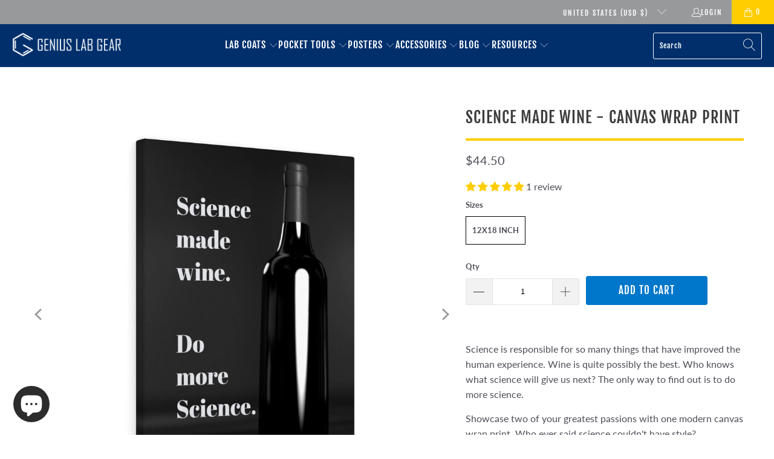

--- FILE ---
content_type: text/html; charset=utf-8
request_url: https://geniuslabgear.com/collections/gifts-for-professors-and-grad-school-pis/products/science-made-wine-canvas-wrap-print
body_size: 58323
content:


 <!DOCTYPE html>
<html class="no-js no-touch" lang="en"> <head> <script src="https://analytics.ahrefs.com/analytics.js" data-key="gV3NvhXUKXI7xqaZOvU+Wg" async></script> <script src="https://www.googleoptimize.com/optimize.js?id=OPT-T8PPW8G"></script> <meta charset="utf-8"> <meta http-equiv="cleartype" content="on"> <meta name="robots" content="index,follow"> <!-- Mobile Specific Metas --> <meta name="HandheldFriendly" content="True"> <meta name="MobileOptimized" content="320"> <meta name="viewport" content="width=device-width,initial-scale=1"> <meta name="theme-color" content="#ffffff"> <script src="https://cdnjs.cloudflare.com/ajax/libs/lazysizes/5.3.2/lazysizes.min.js"></script> <link rel="canonical" href="https://geniuslabgear.com/products/science-made-wine-canvas-wrap-print" />

    




<title>
      Science Made Wine - Canvas Wrap Print - Genius Lab Gear</title> <meta name="description" content="Toast to science with our Science Made Wine canvas wrap print. Perfect for wine enthusiasts and lovers of scientific discovery. Get yours today!"/> <!-- Preconnect Domains --> <link rel="preconnect" href="https://fonts.shopifycdn.com" /> <link rel="preconnect" href="https://cdn.shopify.com" /> <link rel="preconnect" href="https://v.shopify.com" /> <link rel="preconnect" href="https://cdn.shopifycloud.com" /> <link rel="preconnect" href="https://monorail-edge.shopifysvc.com"> <!-- fallback for browsers that don't support preconnect --> <link rel="dns-prefetch" href="https://fonts.shopifycdn.com" /> <link rel="dns-prefetch" href="https://cdn.shopify.com" /> <link rel="dns-prefetch" href="https://v.shopify.com" /> <link rel="dns-prefetch" href="https://cdn.shopifycloud.com" /> <link rel="dns-prefetch" href="https://monorail-edge.shopifysvc.com"> <!-- Preload Assets --> <link rel="preload" href="//geniuslabgear.com/cdn/shop/t/42/assets/fancybox.css?v=19278034316635137701753556874" as="style"> <link rel="preload" href="//geniuslabgear.com/cdn/shop/t/42/assets/styles.css?v=83621811993573369641763600200" as="style"> <link rel="preload" href="//geniuslabgear.com/cdn/shop/t/42/assets/jquery.min.js?v=81049236547974671631753556874" as="script"> <link rel="preload" href="//geniuslabgear.com/cdn/shop/t/42/assets/vendors.js?v=51772124549495699811753556874" as="script"> <link rel="preload" href="//geniuslabgear.com/cdn/shop/t/42/assets/sections.js?v=28205486621056766931753556874" as="script"> <link rel="preload" href="//geniuslabgear.com/cdn/shop/t/42/assets/utilities.js?v=46946557764813106181753556874" as="script"> <link rel="preload" href="//geniuslabgear.com/cdn/shop/t/42/assets/app.js?v=65881368578224064761753556874" as="script"> <!-- Stylesheet for Fancybox library --> <link href="//geniuslabgear.com/cdn/shop/t/42/assets/fancybox.css?v=19278034316635137701753556874" rel="stylesheet" type="text/css" media="all" /> <!-- Stylesheets for Turbo --> <link href="//geniuslabgear.com/cdn/shop/t/42/assets/styles.css?v=83621811993573369641763600200" rel="stylesheet" type="text/css" media="all" /> <script>
      window.lazySizesConfig = window.lazySizesConfig || {};

      lazySizesConfig.expand = 300;
      lazySizesConfig.loadHidden = false;

      /*! lazysizes - v5.2.2 - bgset plugin */
      !function(e,t){var a=function(){t(e.lazySizes),e.removeEventListener("lazyunveilread",a,!0)};t=t.bind(null,e,e.document),"object"==typeof module&&module.exports?t(require("lazysizes")):"function"==typeof define&&define.amd?define(["lazysizes"],t):e.lazySizes?a():e.addEventListener("lazyunveilread",a,!0)}(window,function(e,z,g){"use strict";var c,y,b,f,i,s,n,v,m;e.addEventListener&&(c=g.cfg,y=/\s+/g,b=/\s*\|\s+|\s+\|\s*/g,f=/^(.+?)(?:\s+\[\s*(.+?)\s*\])(?:\s+\[\s*(.+?)\s*\])?$/,i=/^\s*\(*\s*type\s*:\s*(.+?)\s*\)*\s*$/,s=/\(|\)|'/,n={contain:1,cover:1},v=function(e,t){var a;t&&((a=t.match(i))&&a[1]?e.setAttribute("type",a[1]):e.setAttribute("media",c.customMedia[t]||t))},m=function(e){var t,a,i,r;e.target._lazybgset&&(a=(t=e.target)._lazybgset,(i=t.currentSrc||t.src)&&((r=g.fire(a,"bgsetproxy",{src:i,useSrc:s.test(i)?JSON.stringify(i):i})).defaultPrevented||(a.style.backgroundImage="url("+r.detail.useSrc+")")),t._lazybgsetLoading&&(g.fire(a,"_lazyloaded",{},!1,!0),delete t._lazybgsetLoading))},addEventListener("lazybeforeunveil",function(e){var t,a,i,r,s,n,l,d,o,u;!e.defaultPrevented&&(t=e.target.getAttribute("data-bgset"))&&(o=e.target,(u=z.createElement("img")).alt="",u._lazybgsetLoading=!0,e.detail.firesLoad=!0,a=t,i=o,r=u,s=z.createElement("picture"),n=i.getAttribute(c.sizesAttr),l=i.getAttribute("data-ratio"),d=i.getAttribute("data-optimumx"),i._lazybgset&&i._lazybgset.parentNode==i&&i.removeChild(i._lazybgset),Object.defineProperty(r,"_lazybgset",{value:i,writable:!0}),Object.defineProperty(i,"_lazybgset",{value:s,writable:!0}),a=a.replace(y," ").split(b),s.style.display="none",r.className=c.lazyClass,1!=a.length||n||(n="auto"),a.forEach(function(e){var t,a=z.createElement("source");n&&"auto"!=n&&a.setAttribute("sizes",n),(t=e.match(f))?(a.setAttribute(c.srcsetAttr,t[1]),v(a,t[2]),v(a,t[3])):a.setAttribute(c.srcsetAttr,e),s.appendChild(a)}),n&&(r.setAttribute(c.sizesAttr,n),i.removeAttribute(c.sizesAttr),i.removeAttribute("sizes")),d&&r.setAttribute("data-optimumx",d),l&&r.setAttribute("data-ratio",l),s.appendChild(r),i.appendChild(s),setTimeout(function(){g.loader.unveil(u),g.rAF(function(){g.fire(u,"_lazyloaded",{},!0,!0),u.complete&&m({target:u})})}))}),z.addEventListener("load",m,!0),e.addEventListener("lazybeforesizes",function(e){var t,a,i,r;e.detail.instance==g&&e.target._lazybgset&&e.detail.dataAttr&&(t=e.target._lazybgset,i=t,r=(getComputedStyle(i)||{getPropertyValue:function(){}}).getPropertyValue("background-size"),!n[r]&&n[i.style.backgroundSize]&&(r=i.style.backgroundSize),n[a=r]&&(e.target._lazysizesParentFit=a,g.rAF(function(){e.target.setAttribute("data-parent-fit",a),e.target._lazysizesParentFit&&delete e.target._lazysizesParentFit})))},!0),z.documentElement.addEventListener("lazybeforesizes",function(e){var t,a;!e.defaultPrevented&&e.target._lazybgset&&e.detail.instance==g&&(e.detail.width=(t=e.target._lazybgset,a=g.gW(t,t.parentNode),(!t._lazysizesWidth||a>t._lazysizesWidth)&&(t._lazysizesWidth=a),t._lazysizesWidth))}))});

      /*! lazysizes - v5.2.2 */
      !function(e){var t=function(u,D,f){"use strict";var k,H;if(function(){var e;var t={lazyClass:"lazyload",loadedClass:"lazyloaded",loadingClass:"lazyloading",preloadClass:"lazypreload",errorClass:"lazyerror",autosizesClass:"lazyautosizes",srcAttr:"data-src",srcsetAttr:"data-srcset",sizesAttr:"data-sizes",minSize:40,customMedia:{},init:true,expFactor:1.5,hFac:.8,loadMode:2,loadHidden:true,ricTimeout:0,throttleDelay:125};H=u.lazySizesConfig||u.lazysizesConfig||{};for(e in t){if(!(e in H)){H[e]=t[e]}}}(),!D||!D.getElementsByClassName){return{init:function(){},cfg:H,noSupport:true}}var O=D.documentElement,a=u.HTMLPictureElement,P="addEventListener",$="getAttribute",q=u[P].bind(u),I=u.setTimeout,U=u.requestAnimationFrame||I,l=u.requestIdleCallback,j=/^picture$/i,r=["load","error","lazyincluded","_lazyloaded"],i={},G=Array.prototype.forEach,J=function(e,t){if(!i[t]){i[t]=new RegExp("(\\s|^)"+t+"(\\s|$)")}return i[t].test(e[$]("class")||"")&&i[t]},K=function(e,t){if(!J(e,t)){e.setAttribute("class",(e[$]("class")||"").trim()+" "+t)}},Q=function(e,t){var i;if(i=J(e,t)){e.setAttribute("class",(e[$]("class")||"").replace(i," "))}},V=function(t,i,e){var a=e?P:"removeEventListener";if(e){V(t,i)}r.forEach(function(e){t[a](e,i)})},X=function(e,t,i,a,r){var n=D.createEvent("Event");if(!i){i={}}i.instance=k;n.initEvent(t,!a,!r);n.detail=i;e.dispatchEvent(n);return n},Y=function(e,t){var i;if(!a&&(i=u.picturefill||H.pf)){if(t&&t.src&&!e[$]("srcset")){e.setAttribute("srcset",t.src)}i({reevaluate:true,elements:[e]})}else if(t&&t.src){e.src=t.src}},Z=function(e,t){return(getComputedStyle(e,null)||{})[t]},s=function(e,t,i){i=i||e.offsetWidth;while(i<H.minSize&&t&&!e._lazysizesWidth){i=t.offsetWidth;t=t.parentNode}return i},ee=function(){var i,a;var t=[];var r=[];var n=t;var s=function(){var e=n;n=t.length?r:t;i=true;a=false;while(e.length){e.shift()()}i=false};var e=function(e,t){if(i&&!t){e.apply(this,arguments)}else{n.push(e);if(!a){a=true;(D.hidden?I:U)(s)}}};e._lsFlush=s;return e}(),te=function(i,e){return e?function(){ee(i)}:function(){var e=this;var t=arguments;ee(function(){i.apply(e,t)})}},ie=function(e){var i;var a=0;var r=H.throttleDelay;var n=H.ricTimeout;var t=function(){i=false;a=f.now();e()};var s=l&&n>49?function(){l(t,{timeout:n});if(n!==H.ricTimeout){n=H.ricTimeout}}:te(function(){I(t)},true);return function(e){var t;if(e=e===true){n=33}if(i){return}i=true;t=r-(f.now()-a);if(t<0){t=0}if(e||t<9){s()}else{I(s,t)}}},ae=function(e){var t,i;var a=99;var r=function(){t=null;e()};var n=function(){var e=f.now()-i;if(e<a){I(n,a-e)}else{(l||r)(r)}};return function(){i=f.now();if(!t){t=I(n,a)}}},e=function(){var v,m,c,h,e;var y,z,g,p,C,b,A;var n=/^img$/i;var d=/^iframe$/i;var E="onscroll"in u&&!/(gle|ing)bot/.test(navigator.userAgent);var _=0;var w=0;var N=0;var M=-1;var x=function(e){N--;if(!e||N<0||!e.target){N=0}};var W=function(e){if(A==null){A=Z(D.body,"visibility")=="hidden"}return A||!(Z(e.parentNode,"visibility")=="hidden"&&Z(e,"visibility")=="hidden")};var S=function(e,t){var i;var a=e;var r=W(e);g-=t;b+=t;p-=t;C+=t;while(r&&(a=a.offsetParent)&&a!=D.body&&a!=O){r=(Z(a,"opacity")||1)>0;if(r&&Z(a,"overflow")!="visible"){i=a.getBoundingClientRect();r=C>i.left&&p<i.right&&b>i.top-1&&g<i.bottom+1}}return r};var t=function(){var e,t,i,a,r,n,s,l,o,u,f,c;var d=k.elements;if((h=H.loadMode)&&N<8&&(e=d.length)){t=0;M++;for(;t<e;t++){if(!d[t]||d[t]._lazyRace){continue}if(!E||k.prematureUnveil&&k.prematureUnveil(d[t])){R(d[t]);continue}if(!(l=d[t][$]("data-expand"))||!(n=l*1)){n=w}if(!u){u=!H.expand||H.expand<1?O.clientHeight>500&&O.clientWidth>500?500:370:H.expand;k._defEx=u;f=u*H.expFactor;c=H.hFac;A=null;if(w<f&&N<1&&M>2&&h>2&&!D.hidden){w=f;M=0}else if(h>1&&M>1&&N<6){w=u}else{w=_}}if(o!==n){y=innerWidth+n*c;z=innerHeight+n;s=n*-1;o=n}i=d[t].getBoundingClientRect();if((b=i.bottom)>=s&&(g=i.top)<=z&&(C=i.right)>=s*c&&(p=i.left)<=y&&(b||C||p||g)&&(H.loadHidden||W(d[t]))&&(m&&N<3&&!l&&(h<3||M<4)||S(d[t],n))){R(d[t]);r=true;if(N>9){break}}else if(!r&&m&&!a&&N<4&&M<4&&h>2&&(v[0]||H.preloadAfterLoad)&&(v[0]||!l&&(b||C||p||g||d[t][$](H.sizesAttr)!="auto"))){a=v[0]||d[t]}}if(a&&!r){R(a)}}};var i=ie(t);var B=function(e){var t=e.target;if(t._lazyCache){delete t._lazyCache;return}x(e);K(t,H.loadedClass);Q(t,H.loadingClass);V(t,L);X(t,"lazyloaded")};var a=te(B);var L=function(e){a({target:e.target})};var T=function(t,i){try{t.contentWindow.location.replace(i)}catch(e){t.src=i}};var F=function(e){var t;var i=e[$](H.srcsetAttr);if(t=H.customMedia[e[$]("data-media")||e[$]("media")]){e.setAttribute("media",t)}if(i){e.setAttribute("srcset",i)}};var s=te(function(t,e,i,a,r){var n,s,l,o,u,f;if(!(u=X(t,"lazybeforeunveil",e)).defaultPrevented){if(a){if(i){K(t,H.autosizesClass)}else{t.setAttribute("sizes",a)}}s=t[$](H.srcsetAttr);n=t[$](H.srcAttr);if(r){l=t.parentNode;o=l&&j.test(l.nodeName||"")}f=e.firesLoad||"src"in t&&(s||n||o);u={target:t};K(t,H.loadingClass);if(f){clearTimeout(c);c=I(x,2500);V(t,L,true)}if(o){G.call(l.getElementsByTagName("source"),F)}if(s){t.setAttribute("srcset",s)}else if(n&&!o){if(d.test(t.nodeName)){T(t,n)}else{t.src=n}}if(r&&(s||o)){Y(t,{src:n})}}if(t._lazyRace){delete t._lazyRace}Q(t,H.lazyClass);ee(function(){var e=t.complete&&t.naturalWidth>1;if(!f||e){if(e){K(t,"ls-is-cached")}B(u);t._lazyCache=true;I(function(){if("_lazyCache"in t){delete t._lazyCache}},9)}if(t.loading=="lazy"){N--}},true)});var R=function(e){if(e._lazyRace){return}var t;var i=n.test(e.nodeName);var a=i&&(e[$](H.sizesAttr)||e[$]("sizes"));var r=a=="auto";if((r||!m)&&i&&(e[$]("src")||e.srcset)&&!e.complete&&!J(e,H.errorClass)&&J(e,H.lazyClass)){return}t=X(e,"lazyunveilread").detail;if(r){re.updateElem(e,true,e.offsetWidth)}e._lazyRace=true;N++;s(e,t,r,a,i)};var r=ae(function(){H.loadMode=3;i()});var l=function(){if(H.loadMode==3){H.loadMode=2}r()};var o=function(){if(m){return}if(f.now()-e<999){I(o,999);return}m=true;H.loadMode=3;i();q("scroll",l,true)};return{_:function(){e=f.now();k.elements=D.getElementsByClassName(H.lazyClass);v=D.getElementsByClassName(H.lazyClass+" "+H.preloadClass);q("scroll",i,true);q("resize",i,true);q("pageshow",function(e){if(e.persisted){var t=D.querySelectorAll("."+H.loadingClass);if(t.length&&t.forEach){U(function(){t.forEach(function(e){if(e.complete){R(e)}})})}}});if(u.MutationObserver){new MutationObserver(i).observe(O,{childList:true,subtree:true,attributes:true})}else{O[P]("DOMNodeInserted",i,true);O[P]("DOMAttrModified",i,true);setInterval(i,999)}q("hashchange",i,true);["focus","mouseover","click","load","transitionend","animationend"].forEach(function(e){D[P](e,i,true)});if(/d$|^c/.test(D.readyState)){o()}else{q("load",o);D[P]("DOMContentLoaded",i);I(o,2e4)}if(k.elements.length){t();ee._lsFlush()}else{i()}},checkElems:i,unveil:R,_aLSL:l}}(),re=function(){var i;var n=te(function(e,t,i,a){var r,n,s;e._lazysizesWidth=a;a+="px";e.setAttribute("sizes",a);if(j.test(t.nodeName||"")){r=t.getElementsByTagName("source");for(n=0,s=r.length;n<s;n++){r[n].setAttribute("sizes",a)}}if(!i.detail.dataAttr){Y(e,i.detail)}});var a=function(e,t,i){var a;var r=e.parentNode;if(r){i=s(e,r,i);a=X(e,"lazybeforesizes",{width:i,dataAttr:!!t});if(!a.defaultPrevented){i=a.detail.width;if(i&&i!==e._lazysizesWidth){n(e,r,a,i)}}}};var e=function(){var e;var t=i.length;if(t){e=0;for(;e<t;e++){a(i[e])}}};var t=ae(e);return{_:function(){i=D.getElementsByClassName(H.autosizesClass);q("resize",t)},checkElems:t,updateElem:a}}(),t=function(){if(!t.i&&D.getElementsByClassName){t.i=true;re._();e._()}};return I(function(){H.init&&t()}),k={cfg:H,autoSizer:re,loader:e,init:t,uP:Y,aC:K,rC:Q,hC:J,fire:X,gW:s,rAF:ee}}(e,e.document,Date);e.lazySizes=t,"object"==typeof module&&module.exports&&(module.exports=t)}("undefined"!=typeof window?window:{});</script> <!-- Icons --> <link rel="shortcut icon" type="image/x-icon" href="//geniuslabgear.com/cdn/shop/files/GLG_Icon_200_px_white-on-blue_180x180.png?v=1710785472"> <link rel="apple-touch-icon" href="//geniuslabgear.com/cdn/shop/files/GLG_Icon_200_px_white-on-blue_180x180.png?v=1710785472"/> <link rel="apple-touch-icon" sizes="57x57" href="//geniuslabgear.com/cdn/shop/files/GLG_Icon_200_px_white-on-blue_57x57.png?v=1710785472"/> <link rel="apple-touch-icon" sizes="60x60" href="//geniuslabgear.com/cdn/shop/files/GLG_Icon_200_px_white-on-blue_60x60.png?v=1710785472"/> <link rel="apple-touch-icon" sizes="72x72" href="//geniuslabgear.com/cdn/shop/files/GLG_Icon_200_px_white-on-blue_72x72.png?v=1710785472"/> <link rel="apple-touch-icon" sizes="76x76" href="//geniuslabgear.com/cdn/shop/files/GLG_Icon_200_px_white-on-blue_76x76.png?v=1710785472"/> <link rel="apple-touch-icon" sizes="114x114" href="//geniuslabgear.com/cdn/shop/files/GLG_Icon_200_px_white-on-blue_114x114.png?v=1710785472"/> <link rel="apple-touch-icon" sizes="180x180" href="//geniuslabgear.com/cdn/shop/files/GLG_Icon_200_px_white-on-blue_180x180.png?v=1710785472"/> <link rel="apple-touch-icon" sizes="228x228" href="//geniuslabgear.com/cdn/shop/files/GLG_Icon_200_px_white-on-blue_228x228.png?v=1710785472"/> <link rel="canonical" href="https://geniuslabgear.com/products/science-made-wine-canvas-wrap-print"/> <script src="//geniuslabgear.com/cdn/shop/t/42/assets/jquery.min.js?v=81049236547974671631753556874" defer></script> <script src="//geniuslabgear.com/cdn/shop/t/42/assets/currencies.js?v=63035159355332271981753556874" defer></script> <script>
      window.PXUTheme = window.PXUTheme || {};
      window.PXUTheme.version = '7.1.1';
      window.PXUTheme.name = 'Turbo';</script>
    


    
<template id="price-ui"><span class="price " data-price></span><span class="compare-at-price" data-compare-at-price></span><span class="unit-pricing" data-unit-pricing></span></template> <template id="price-ui-badge"><div class="price-ui-badge__sticker price-ui-badge__sticker--"> <span class="price-ui-badge__sticker-text" data-badge></span></div></template> <template id="price-ui__price"><span class="money" data-price></span></template> <template id="price-ui__price-range"><span class="price-min" data-price-min><span class="money" data-price></span></span> - <span class="price-max" data-price-max><span class="money" data-price></span></span></template> <template id="price-ui__unit-pricing"><span class="unit-quantity" data-unit-quantity></span> | <span class="unit-price" data-unit-price><span class="money" data-price></span></span> / <span class="unit-measurement" data-unit-measurement></span></template> <template id="price-ui-badge__percent-savings-range">Save up to <span data-price-percent></span>%</template> <template id="price-ui-badge__percent-savings">Save <span data-price-percent></span>%</template> <template id="price-ui-badge__price-savings-range">Save up to <span class="money" data-price></span></template> <template id="price-ui-badge__price-savings">Save <span class="money" data-price></span></template> <template id="price-ui-badge__on-sale">Sale</template> <template id="price-ui-badge__sold-out">Sold out</template> <template id="price-ui-badge__in-stock">In stock</template> <script>
      
window.PXUTheme = window.PXUTheme || {};


window.PXUTheme.theme_settings = {};
window.PXUTheme.currency = {};
window.PXUTheme.routes = window.PXUTheme.routes || {};


window.PXUTheme.theme_settings.display_tos_checkbox = false;
window.PXUTheme.theme_settings.go_to_checkout = false;
window.PXUTheme.theme_settings.cart_action = "ajax";
window.PXUTheme.theme_settings.cart_shipping_calculator = false;


window.PXUTheme.theme_settings.collection_swatches = false;
window.PXUTheme.theme_settings.collection_secondary_image = true;


window.PXUTheme.currency.show_multiple_currencies = false;
window.PXUTheme.currency.shop_currency = "USD";
window.PXUTheme.currency.default_currency = "USD";
window.PXUTheme.currency.display_format = "money_format";
window.PXUTheme.currency.money_format = "${{amount}}";
window.PXUTheme.currency.money_format_no_currency = "${{amount}}";
window.PXUTheme.currency.money_format_currency = "${{amount}} USD";
window.PXUTheme.currency.native_multi_currency = true;
window.PXUTheme.currency.iso_code = "USD";
window.PXUTheme.currency.symbol = "$";


window.PXUTheme.theme_settings.display_inventory_left = true;
window.PXUTheme.theme_settings.inventory_threshold = 20;
window.PXUTheme.theme_settings.limit_quantity = true;


window.PXUTheme.theme_settings.menu_position = null;


window.PXUTheme.theme_settings.newsletter_popup = false;
window.PXUTheme.theme_settings.newsletter_popup_days = "14";
window.PXUTheme.theme_settings.newsletter_popup_mobile = false;
window.PXUTheme.theme_settings.newsletter_popup_seconds = 0;


window.PXUTheme.theme_settings.pagination_type = "load_more_button";


window.PXUTheme.theme_settings.enable_shopify_collection_badges = false;
window.PXUTheme.theme_settings.quick_shop_thumbnail_position = null;
window.PXUTheme.theme_settings.product_form_style = "radio";
window.PXUTheme.theme_settings.sale_banner_enabled = false;
window.PXUTheme.theme_settings.display_savings = false;
window.PXUTheme.theme_settings.display_sold_out_price = false;
window.PXUTheme.theme_settings.sold_out_text = "Sold Out";
window.PXUTheme.theme_settings.free_text = "Free";
window.PXUTheme.theme_settings.video_looping = null;
window.PXUTheme.theme_settings.quick_shop_style = "popup";
window.PXUTheme.theme_settings.hover_enabled = false;


window.PXUTheme.routes.cart_url = "/cart";
window.PXUTheme.routes.root_url = "/";
window.PXUTheme.routes.search_url = "/search";
window.PXUTheme.routes.all_products_collection_url = "/collections/all";


window.PXUTheme.theme_settings.image_loading_style = "blur-up";


window.PXUTheme.theme_settings.search_option = "product";
window.PXUTheme.theme_settings.search_items_to_display = 5;
window.PXUTheme.theme_settings.enable_autocomplete = true;


window.PXUTheme.theme_settings.page_dots_enabled = false;
window.PXUTheme.theme_settings.slideshow_arrow_size = "light";


window.PXUTheme.theme_settings.quick_shop_enabled = false;


window.PXUTheme.translation = {};


window.PXUTheme.translation.agree_to_terms_warning = "You must agree with the terms and conditions to checkout.";
window.PXUTheme.translation.one_item_left = "item left";
window.PXUTheme.translation.items_left_text = "items left";
window.PXUTheme.translation.cart_savings_text = "Total Savings";
window.PXUTheme.translation.cart_discount_text = "Discount";
window.PXUTheme.translation.cart_subtotal_text = "Subtotal";
window.PXUTheme.translation.cart_remove_text = "Remove";
window.PXUTheme.translation.cart_free_text = "Free";


window.PXUTheme.translation.newsletter_success_text = "Thank you for joining our mailing list!";


window.PXUTheme.translation.notify_email = "Enter your email address...";
window.PXUTheme.translation.notify_email_value = "Translation missing: en.contact.fields.email";
window.PXUTheme.translation.notify_email_send = "Send";
window.PXUTheme.translation.notify_message_first = "Please notify me when ";
window.PXUTheme.translation.notify_message_last = " becomes available - ";
window.PXUTheme.translation.notify_success_text = "Thanks! We will notify you when this product becomes available!";


window.PXUTheme.translation.add_to_cart = "Add to Cart";
window.PXUTheme.translation.coming_soon_text = "Coming Soon";
window.PXUTheme.translation.sold_out_text = "Sold Out";
window.PXUTheme.translation.sale_text = "Sale";
window.PXUTheme.translation.savings_text = "You Save";
window.PXUTheme.translation.from_text = "from";
window.PXUTheme.translation.new_text = "New";
window.PXUTheme.translation.pre_order_text = "Pre-Order";
window.PXUTheme.translation.unavailable_text = "Unavailable";


window.PXUTheme.translation.all_results = "View all results";
window.PXUTheme.translation.no_results = "Sorry, no results!";


window.PXUTheme.media_queries = {};
window.PXUTheme.media_queries.small = window.matchMedia( "(max-width: 480px)" );
window.PXUTheme.media_queries.medium = window.matchMedia( "(max-width: 798px)" );
window.PXUTheme.media_queries.large = window.matchMedia( "(min-width: 799px)" );
window.PXUTheme.media_queries.larger = window.matchMedia( "(min-width: 960px)" );
window.PXUTheme.media_queries.xlarge = window.matchMedia( "(min-width: 1200px)" );
window.PXUTheme.media_queries.ie10 = window.matchMedia( "all and (-ms-high-contrast: none), (-ms-high-contrast: active)" );
window.PXUTheme.media_queries.tablet = window.matchMedia( "only screen and (min-width: 799px) and (max-width: 1024px)" );</script> <script src="//geniuslabgear.com/cdn/shop/t/42/assets/vendors.js?v=51772124549495699811753556874" defer></script> <script src="//geniuslabgear.com/cdn/shop/t/42/assets/sections.js?v=28205486621056766931753556874" defer></script> <script src="//geniuslabgear.com/cdn/shop/t/42/assets/utilities.js?v=46946557764813106181753556874" defer></script> <script src="//geniuslabgear.com/cdn/shop/t/42/assets/app.js?v=65881368578224064761753556874" defer></script> <script src="//geniuslabgear.com/cdn/shop/t/42/assets/instantclick.min.js?v=20092422000980684151753556874" data-no-instant defer></script> <script data-no-instant>
        window.addEventListener('DOMContentLoaded', function() {

          function inIframe() {
            try {
              return window.self !== window.top;
            } catch (e) {
              return true;
            }
          }

          if (!inIframe()){
            InstantClick.on('change', function(isInitialLoad) {

              $('head script[src*="shopify"]').each(function() {
                var script = document.createElement('script');
                script.type = 'text/javascript';
                script.src = $(this).attr('src');

                $('body').append(script);
              });

              $('body').removeClass('fancybox-active');
              $.fancybox.destroy();

              InstantClick.init();

            });
          }
        });</script> <script></script> <script>window.performance && window.performance.mark && window.performance.mark('shopify.content_for_header.start');</script><meta name="google-site-verification" content="WYJAoxvc8Ud5qNeRzAD0gCP0ixVLVZftbQbLfSsuFdU">
<meta name="facebook-domain-verification" content="fesz8jzfldm92el61vns1segf24jui">
<meta id="shopify-digital-wallet" name="shopify-digital-wallet" content="/29992248/digital_wallets/dialog">
<meta name="shopify-checkout-api-token" content="052fdab66983f8cb59bcfea34d6a7520">
<meta id="in-context-paypal-metadata" data-shop-id="29992248" data-venmo-supported="false" data-environment="production" data-locale="en_US" data-paypal-v4="true" data-currency="USD">
<link rel="alternate" type="application/json+oembed" href="https://geniuslabgear.com/products/science-made-wine-canvas-wrap-print.oembed">
<script async="async" src="/checkouts/internal/preloads.js?locale=en-US"></script>
<link rel="preconnect" href="https://shop.app" crossorigin="anonymous">
<script async="async" src="https://shop.app/checkouts/internal/preloads.js?locale=en-US&shop_id=29992248" crossorigin="anonymous"></script>
<script id="apple-pay-shop-capabilities" type="application/json">{"shopId":29992248,"countryCode":"US","currencyCode":"USD","merchantCapabilities":["supports3DS"],"merchantId":"gid:\/\/shopify\/Shop\/29992248","merchantName":"Genius Lab Gear","requiredBillingContactFields":["postalAddress","email"],"requiredShippingContactFields":["postalAddress","email"],"shippingType":"shipping","supportedNetworks":["visa","masterCard","amex","discover","elo","jcb"],"total":{"type":"pending","label":"Genius Lab Gear","amount":"1.00"},"shopifyPaymentsEnabled":true,"supportsSubscriptions":true}</script>
<script id="shopify-features" type="application/json">{"accessToken":"052fdab66983f8cb59bcfea34d6a7520","betas":["rich-media-storefront-analytics"],"domain":"geniuslabgear.com","predictiveSearch":true,"shopId":29992248,"locale":"en"}</script>
<script>var Shopify = Shopify || {};
Shopify.shop = "genius-lab-gear.myshopify.com";
Shopify.locale = "en";
Shopify.currency = {"active":"USD","rate":"1.0"};
Shopify.country = "US";
Shopify.theme = {"name":"Copy of 2024 Branding Refresh - New Block for B...","id":144432922796,"schema_name":"Turbo","schema_version":"7.1.1","theme_store_id":null,"role":"main"};
Shopify.theme.handle = "null";
Shopify.theme.style = {"id":null,"handle":null};
Shopify.cdnHost = "geniuslabgear.com/cdn";
Shopify.routes = Shopify.routes || {};
Shopify.routes.root = "/";</script>
<script type="module">!function(o){(o.Shopify=o.Shopify||{}).modules=!0}(window);</script>
<script>!function(o){function n(){var o=[];function n(){o.push(Array.prototype.slice.apply(arguments))}return n.q=o,n}var t=o.Shopify=o.Shopify||{};t.loadFeatures=n(),t.autoloadFeatures=n()}(window);</script>
<script>
  window.ShopifyPay = window.ShopifyPay || {};
  window.ShopifyPay.apiHost = "shop.app\/pay";
  window.ShopifyPay.redirectState = null;
</script>
<script id="shop-js-analytics" type="application/json">{"pageType":"product"}</script>
<script defer="defer" async type="module" src="//geniuslabgear.com/cdn/shopifycloud/shop-js/modules/v2/client.init-shop-cart-sync_BN7fPSNr.en.esm.js"></script>
<script defer="defer" async type="module" src="//geniuslabgear.com/cdn/shopifycloud/shop-js/modules/v2/chunk.common_Cbph3Kss.esm.js"></script>
<script defer="defer" async type="module" src="//geniuslabgear.com/cdn/shopifycloud/shop-js/modules/v2/chunk.modal_DKumMAJ1.esm.js"></script>
<script type="module">
  await import("//geniuslabgear.com/cdn/shopifycloud/shop-js/modules/v2/client.init-shop-cart-sync_BN7fPSNr.en.esm.js");
await import("//geniuslabgear.com/cdn/shopifycloud/shop-js/modules/v2/chunk.common_Cbph3Kss.esm.js");
await import("//geniuslabgear.com/cdn/shopifycloud/shop-js/modules/v2/chunk.modal_DKumMAJ1.esm.js");

  window.Shopify.SignInWithShop?.initShopCartSync?.({"fedCMEnabled":true,"windoidEnabled":true});

</script>
<script>
  window.Shopify = window.Shopify || {};
  if (!window.Shopify.featureAssets) window.Shopify.featureAssets = {};
  window.Shopify.featureAssets['shop-js'] = {"shop-cart-sync":["modules/v2/client.shop-cart-sync_CJVUk8Jm.en.esm.js","modules/v2/chunk.common_Cbph3Kss.esm.js","modules/v2/chunk.modal_DKumMAJ1.esm.js"],"init-fed-cm":["modules/v2/client.init-fed-cm_7Fvt41F4.en.esm.js","modules/v2/chunk.common_Cbph3Kss.esm.js","modules/v2/chunk.modal_DKumMAJ1.esm.js"],"init-shop-email-lookup-coordinator":["modules/v2/client.init-shop-email-lookup-coordinator_Cc088_bR.en.esm.js","modules/v2/chunk.common_Cbph3Kss.esm.js","modules/v2/chunk.modal_DKumMAJ1.esm.js"],"init-windoid":["modules/v2/client.init-windoid_hPopwJRj.en.esm.js","modules/v2/chunk.common_Cbph3Kss.esm.js","modules/v2/chunk.modal_DKumMAJ1.esm.js"],"shop-button":["modules/v2/client.shop-button_B0jaPSNF.en.esm.js","modules/v2/chunk.common_Cbph3Kss.esm.js","modules/v2/chunk.modal_DKumMAJ1.esm.js"],"shop-cash-offers":["modules/v2/client.shop-cash-offers_DPIskqss.en.esm.js","modules/v2/chunk.common_Cbph3Kss.esm.js","modules/v2/chunk.modal_DKumMAJ1.esm.js"],"shop-toast-manager":["modules/v2/client.shop-toast-manager_CK7RT69O.en.esm.js","modules/v2/chunk.common_Cbph3Kss.esm.js","modules/v2/chunk.modal_DKumMAJ1.esm.js"],"init-shop-cart-sync":["modules/v2/client.init-shop-cart-sync_BN7fPSNr.en.esm.js","modules/v2/chunk.common_Cbph3Kss.esm.js","modules/v2/chunk.modal_DKumMAJ1.esm.js"],"init-customer-accounts-sign-up":["modules/v2/client.init-customer-accounts-sign-up_CfPf4CXf.en.esm.js","modules/v2/client.shop-login-button_DeIztwXF.en.esm.js","modules/v2/chunk.common_Cbph3Kss.esm.js","modules/v2/chunk.modal_DKumMAJ1.esm.js"],"pay-button":["modules/v2/client.pay-button_CgIwFSYN.en.esm.js","modules/v2/chunk.common_Cbph3Kss.esm.js","modules/v2/chunk.modal_DKumMAJ1.esm.js"],"init-customer-accounts":["modules/v2/client.init-customer-accounts_DQ3x16JI.en.esm.js","modules/v2/client.shop-login-button_DeIztwXF.en.esm.js","modules/v2/chunk.common_Cbph3Kss.esm.js","modules/v2/chunk.modal_DKumMAJ1.esm.js"],"avatar":["modules/v2/client.avatar_BTnouDA3.en.esm.js"],"init-shop-for-new-customer-accounts":["modules/v2/client.init-shop-for-new-customer-accounts_CsZy_esa.en.esm.js","modules/v2/client.shop-login-button_DeIztwXF.en.esm.js","modules/v2/chunk.common_Cbph3Kss.esm.js","modules/v2/chunk.modal_DKumMAJ1.esm.js"],"shop-follow-button":["modules/v2/client.shop-follow-button_BRMJjgGd.en.esm.js","modules/v2/chunk.common_Cbph3Kss.esm.js","modules/v2/chunk.modal_DKumMAJ1.esm.js"],"checkout-modal":["modules/v2/client.checkout-modal_B9Drz_yf.en.esm.js","modules/v2/chunk.common_Cbph3Kss.esm.js","modules/v2/chunk.modal_DKumMAJ1.esm.js"],"shop-login-button":["modules/v2/client.shop-login-button_DeIztwXF.en.esm.js","modules/v2/chunk.common_Cbph3Kss.esm.js","modules/v2/chunk.modal_DKumMAJ1.esm.js"],"lead-capture":["modules/v2/client.lead-capture_DXYzFM3R.en.esm.js","modules/v2/chunk.common_Cbph3Kss.esm.js","modules/v2/chunk.modal_DKumMAJ1.esm.js"],"shop-login":["modules/v2/client.shop-login_CA5pJqmO.en.esm.js","modules/v2/chunk.common_Cbph3Kss.esm.js","modules/v2/chunk.modal_DKumMAJ1.esm.js"],"payment-terms":["modules/v2/client.payment-terms_BxzfvcZJ.en.esm.js","modules/v2/chunk.common_Cbph3Kss.esm.js","modules/v2/chunk.modal_DKumMAJ1.esm.js"]};
</script>
<script>(function() {
  var isLoaded = false;
  function asyncLoad() {
    if (isLoaded) return;
    isLoaded = true;
    var urls = ["\/\/cdn.shopify.com\/proxy\/9a1e28d880fabb629776dc570e0b5d0cca098be3a6e0e0492aac30471117ff0e\/bingshoppingtool-t2app-prod.trafficmanager.net\/uet\/tracking_script?shop=genius-lab-gear.myshopify.com\u0026sp-cache-control=cHVibGljLCBtYXgtYWdlPTkwMA","\/\/cdn.shopify.com\/proxy\/583c6988ddb48d7bf3e2a43669dc041aa854131580ecbe4b75e18f60a63e1530\/static.cdn.printful.com\/static\/js\/external\/shopify-product-customizer.js?v=0.28\u0026shop=genius-lab-gear.myshopify.com\u0026sp-cache-control=cHVibGljLCBtYXgtYWdlPTkwMA"];
    for (var i = 0; i <urls.length; i++) {
      var s = document.createElement('script');
      s.type = 'text/javascript';
      s.async = true;
      s.src = urls[i];
      var x = document.getElementsByTagName('script')[0];
      x.parentNode.insertBefore(s, x);
    }
  };
  if(window.attachEvent) {
    window.attachEvent('onload', asyncLoad);
  } else {
    window.addEventListener('load', asyncLoad, false);
  }
})();</script>
<script id="__st">var __st={"a":29992248,"offset":-18000,"reqid":"5a7c7d11-b29c-4436-a93e-804d0df1dd2b-1769905363","pageurl":"geniuslabgear.com\/collections\/gifts-for-professors-and-grad-school-pis\/products\/science-made-wine-canvas-wrap-print","u":"c650026abf81","p":"product","rtyp":"product","rid":1651099369518};</script>
<script>window.ShopifyPaypalV4VisibilityTracking = true;</script>
<script id="captcha-bootstrap">!function(){'use strict';const t='contact',e='account',n='new_comment',o=[[t,t],['blogs',n],['comments',n],[t,'customer']],c=[[e,'customer_login'],[e,'guest_login'],[e,'recover_customer_password'],[e,'create_customer']],r=t=>t.map((([t,e])=>`form[action*='/${t}']:not([data-nocaptcha='true']) input[name='form_type'][value='${e}']`)).join(','),a=t=>()=>t?[...document.querySelectorAll(t)].map((t=>t.form)):[];function s(){const t=[...o],e=r(t);return a(e)}const i='password',u='form_key',d=['recaptcha-v3-token','g-recaptcha-response','h-captcha-response',i],f=()=>{try{return window.sessionStorage}catch{return}},m='__shopify_v',_=t=>t.elements[u];function p(t,e,n=!1){try{const o=window.sessionStorage,c=JSON.parse(o.getItem(e)),{data:r}=function(t){const{data:e,action:n}=t;return t[m]||n?{data:e,action:n}:{data:t,action:n}}(c);for(const[e,n]of Object.entries(r))t.elements[e]&&(t.elements[e].value=n);n&&o.removeItem(e)}catch(o){console.error('form repopulation failed',{error:o})}}const l='form_type',E='cptcha';function T(t){t.dataset[E]=!0}const w=window,h=w.document,L='Shopify',v='ce_forms',y='captcha';let A=!1;((t,e)=>{const n=(g='f06e6c50-85a8-45c8-87d0-21a2b65856fe',I='https://cdn.shopify.com/shopifycloud/storefront-forms-hcaptcha/ce_storefront_forms_captcha_hcaptcha.v1.5.2.iife.js',D={infoText:'Protected by hCaptcha',privacyText:'Privacy',termsText:'Terms'},(t,e,n)=>{const o=w[L][v],c=o.bindForm;if(c)return c(t,g,e,D).then(n);var r;o.q.push([[t,g,e,D],n]),r=I,A||(h.body.append(Object.assign(h.createElement('script'),{id:'captcha-provider',async:!0,src:r})),A=!0)});var g,I,D;w[L]=w[L]||{},w[L][v]=w[L][v]||{},w[L][v].q=[],w[L][y]=w[L][y]||{},w[L][y].protect=function(t,e){n(t,void 0,e),T(t)},Object.freeze(w[L][y]),function(t,e,n,w,h,L){const[v,y,A,g]=function(t,e,n){const i=e?o:[],u=t?c:[],d=[...i,...u],f=r(d),m=r(i),_=r(d.filter((([t,e])=>n.includes(e))));return[a(f),a(m),a(_),s()]}(w,h,L),I=t=>{const e=t.target;return e instanceof HTMLFormElement?e:e&&e.form},D=t=>v().includes(t);t.addEventListener('submit',(t=>{const e=I(t);if(!e)return;const n=D(e)&&!e.dataset.hcaptchaBound&&!e.dataset.recaptchaBound,o=_(e),c=g().includes(e)&&(!o||!o.value);(n||c)&&t.preventDefault(),c&&!n&&(function(t){try{if(!f())return;!function(t){const e=f();if(!e)return;const n=_(t);if(!n)return;const o=n.value;o&&e.removeItem(o)}(t);const e=Array.from(Array(32),(()=>Math.random().toString(36)[2])).join('');!function(t,e){_(t)||t.append(Object.assign(document.createElement('input'),{type:'hidden',name:u})),t.elements[u].value=e}(t,e),function(t,e){const n=f();if(!n)return;const o=[...t.querySelectorAll(`input[type='${i}']`)].map((({name:t})=>t)),c=[...d,...o],r={};for(const[a,s]of new FormData(t).entries())c.includes(a)||(r[a]=s);n.setItem(e,JSON.stringify({[m]:1,action:t.action,data:r}))}(t,e)}catch(e){console.error('failed to persist form',e)}}(e),e.submit())}));const S=(t,e)=>{t&&!t.dataset[E]&&(n(t,e.some((e=>e===t))),T(t))};for(const o of['focusin','change'])t.addEventListener(o,(t=>{const e=I(t);D(e)&&S(e,y())}));const B=e.get('form_key'),M=e.get(l),P=B&&M;t.addEventListener('DOMContentLoaded',(()=>{const t=y();if(P)for(const e of t)e.elements[l].value===M&&p(e,B);[...new Set([...A(),...v().filter((t=>'true'===t.dataset.shopifyCaptcha))])].forEach((e=>S(e,t)))}))}(h,new URLSearchParams(w.location.search),n,t,e,['guest_login'])})(!0,!0)}();</script>
<script integrity="sha256-4kQ18oKyAcykRKYeNunJcIwy7WH5gtpwJnB7kiuLZ1E=" data-source-attribution="shopify.loadfeatures" defer="defer" src="//geniuslabgear.com/cdn/shopifycloud/storefront/assets/storefront/load_feature-a0a9edcb.js" crossorigin="anonymous"></script>
<script crossorigin="anonymous" defer="defer" src="//geniuslabgear.com/cdn/shopifycloud/storefront/assets/shopify_pay/storefront-65b4c6d7.js?v=20250812"></script>
<script data-source-attribution="shopify.dynamic_checkout.dynamic.init">var Shopify=Shopify||{};Shopify.PaymentButton=Shopify.PaymentButton||{isStorefrontPortableWallets:!0,init:function(){window.Shopify.PaymentButton.init=function(){};var t=document.createElement("script");t.src="https://geniuslabgear.com/cdn/shopifycloud/portable-wallets/latest/portable-wallets.en.js",t.type="module",document.head.appendChild(t)}};
</script>
<script data-source-attribution="shopify.dynamic_checkout.buyer_consent">
  function portableWalletsHideBuyerConsent(e){var t=document.getElementById("shopify-buyer-consent"),n=document.getElementById("shopify-subscription-policy-button");t&&n&&(t.classList.add("hidden"),t.setAttribute("aria-hidden","true"),n.removeEventListener("click",e))}function portableWalletsShowBuyerConsent(e){var t=document.getElementById("shopify-buyer-consent"),n=document.getElementById("shopify-subscription-policy-button");t&&n&&(t.classList.remove("hidden"),t.removeAttribute("aria-hidden"),n.addEventListener("click",e))}window.Shopify?.PaymentButton&&(window.Shopify.PaymentButton.hideBuyerConsent=portableWalletsHideBuyerConsent,window.Shopify.PaymentButton.showBuyerConsent=portableWalletsShowBuyerConsent);
</script>
<script data-source-attribution="shopify.dynamic_checkout.cart.bootstrap">document.addEventListener("DOMContentLoaded",(function(){function t(){return document.querySelector("shopify-accelerated-checkout-cart, shopify-accelerated-checkout")}if(t())Shopify.PaymentButton.init();else{new MutationObserver((function(e,n){t()&&(Shopify.PaymentButton.init(),n.disconnect())})).observe(document.body,{childList:!0,subtree:!0})}}));
</script>
<script id='scb4127' type='text/javascript' async='' src='https://geniuslabgear.com/cdn/shopifycloud/privacy-banner/storefront-banner.js'></script><link id="shopify-accelerated-checkout-styles" rel="stylesheet" media="screen" href="https://geniuslabgear.com/cdn/shopifycloud/portable-wallets/latest/accelerated-checkout-backwards-compat.css" crossorigin="anonymous">
<style id="shopify-accelerated-checkout-cart">
        #shopify-buyer-consent {
  margin-top: 1em;
  display: inline-block;
  width: 100%;
}

#shopify-buyer-consent.hidden {
  display: none;
}

#shopify-subscription-policy-button {
  background: none;
  border: none;
  padding: 0;
  text-decoration: underline;
  font-size: inherit;
  cursor: pointer;
}

#shopify-subscription-policy-button::before {
  box-shadow: none;
}

      </style>

<script>window.performance && window.performance.mark && window.performance.mark('shopify.content_for_header.end');</script>

    

<meta name="author" content="Genius Lab Gear">
<meta property="og:url" content="https://geniuslabgear.com/products/science-made-wine-canvas-wrap-print">
<meta property="og:site_name" content="Genius Lab Gear"> <meta property="og:type" content="product"> <meta property="og:title" content="Science Made Wine - Canvas Wrap Print"> <meta property="og:image" content="https://geniuslabgear.com/cdn/shop/products/Science_made_wine_Printify_18x24_600x.jpg?v=1548559199"> <meta property="og:image:secure_url" content="https://geniuslabgear.com/cdn/shop/products/Science_made_wine_Printify_18x24_600x.jpg?v=1548559199"> <meta property="og:image:width" content="2048"> <meta property="og:image:height" content="2048"> <meta property="og:image" content="https://geniuslabgear.com/cdn/shop/products/Science-made-wine_Mockup_Desk_Reflection_JMP_tiny_600x.jpg?v=1548559199"> <meta property="og:image:secure_url" content="https://geniuslabgear.com/cdn/shop/products/Science-made-wine_Mockup_Desk_Reflection_JMP_tiny_600x.jpg?v=1548559199"> <meta property="og:image:width" content="4000"> <meta property="og:image:height" content="3000"> <meta property="product:price:amount" content="44.50"> <meta property="product:price:currency" content="USD"> <meta property="og:description" content="Toast to science with our Science Made Wine canvas wrap print. Perfect for wine enthusiasts and lovers of scientific discovery. Get yours today!"> <meta name="twitter:site" content="@geniuslabgear">

<meta name="twitter:card" content="summary"> <meta name="twitter:title" content="Science Made Wine - Canvas Wrap Print"> <meta name="twitter:description" content="Science is responsible for so many things that have improved the human experience. Wine is quite possibly the best. Who knows what science will give us next? The only way to find out is to do more science.
Showcase two of your greatest passions with one modern canvas wrap print. Who ever said science couldn&#39;t have style?
 
Details:
Made in the USA. Printed on museum-quality textured canvas with no glare or sheen. Wrapped around a 1.25” thick to give a visual pop on a flat wall.
Shipped ready to hang | Scratch-resistant UV coating to prevent fading | Individually printed with attention to detail | Arrives in 1-2 weeks"> <meta name="twitter:image" content="https://geniuslabgear.com/cdn/shop/products/Science_made_wine_Printify_18x24_240x.jpg?v=1548559199"> <meta name="twitter:image:width" content="240"> <meta name="twitter:image:height" content="240"> <meta name="twitter:image:alt" content="Science made wine. Do more science canvas wrap print"> <link rel="prev" href="/collections/gifts-for-professors-and-grad-school-pis/products/phd-student-and-post-doc-gift-bundle"> <link rel="next" href="/collections/gifts-for-professors-and-grad-school-pis/products/science-is-life-canvas-wrap-print"> <script type="text/javascript">
    _linkedin_partner_id = "7949276";
    window._linkedin_data_partner_ids = window._linkedin_data_partner_ids || [];
    window._linkedin_data_partner_ids.push(_linkedin_partner_id);</script><script type="text/javascript">
    (function(l) {
    if (!l){window.lintrk = function(a,b){window.lintrk.q.push([a,b])};
    window.lintrk.q=[]}
    var s = document.getElementsByTagName("script")[0];
    var b = document.createElement("script");
    b.type = "text/javascript";b.async = true;
    b.src = "https://snap.licdn.com/li.lms-analytics/insight.min.js";
    s.parentNode.insertBefore(b, s);})(window.lintrk);</script> <noscript> <img height="1" width="1" style="display:none;" alt="" src="https://px.ads.linkedin.com/collect/?pid=7949276&fmt=gif" /></noscript><!-- BEGIN app block: shopify://apps/monster-cart-upsell-free-gifts/blocks/app-embed/a1b8e58a-bf1d-4e0f-8768-a387c3f643c0 --><script>  
  window.mu_version = 1.8
  
      window.mu_product = {
        ...{"id":1651099369518,"title":"Science Made Wine - Canvas Wrap Print","handle":"science-made-wine-canvas-wrap-print","description":"\u003cp\u003eScience is responsible for so many things that have improved the human experience. Wine is quite possibly the best. Who knows what science will give us next? The only way to find out is to do more science.\u003c\/p\u003e\n\u003cp\u003eShowcase two of your greatest passions with one modern canvas wrap print. Who ever said science couldn't have style?\u003c\/p\u003e\n\u003cp\u003e \u003c\/p\u003e\n\u003cp\u003e\u003cstrong\u003eDetails:\u003c\/strong\u003e\u003c\/p\u003e\n\u003cp\u003e\u003cspan\u003eMade in the USA. \u003c\/span\u003ePrinted on museum-quality textured canvas with no glare or sheen. Wrapped around a 1.25” thick to give a visual pop on a flat wall.\u003c\/p\u003e\n\u003cp\u003eShipped ready to hang | Scratch-resistant UV coating to prevent fading | Individually printed with attention to detail | Arrives in 1-2 weeks\u003c\/p\u003e","published_at":"2019-01-25T22:54:20-05:00","created_at":"2019-01-25T22:54:20-05:00","vendor":"Genius Lab Gear","type":"Canvas","tags":["Art \u0026 Wall Decor","Canvas","For the lab","funny","Home \u0026 Living","Science"],"price":4450,"price_min":4450,"price_max":4450,"available":true,"price_varies":false,"compare_at_price":null,"compare_at_price_min":0,"compare_at_price_max":0,"compare_at_price_varies":false,"variants":[{"id":15114937008174,"title":"12x18 inch","option1":"12x18 inch","option2":null,"option3":null,"sku":"CanvsWrp-ImgWrp-12x18-20190125224730412","requires_shipping":true,"taxable":true,"featured_image":{"id":5850587201582,"product_id":1651099369518,"position":1,"created_at":"2019-01-25T22:56:01-05:00","updated_at":"2019-01-26T22:19:59-05:00","alt":"Science made wine. Do more science canvas wrap print","width":2048,"height":2048,"src":"\/\/geniuslabgear.com\/cdn\/shop\/products\/Science_made_wine_Printify_18x24.jpg?v=1548559199","variant_ids":[15114937008174]},"available":true,"name":"Science Made Wine - Canvas Wrap Print - 12x18 inch","public_title":"12x18 inch","options":["12x18 inch"],"price":4450,"weight":1361,"compare_at_price":null,"inventory_management":null,"barcode":null,"featured_media":{"alt":"Science made wine. Do more science canvas wrap print","id":1423877865518,"position":1,"preview_image":{"aspect_ratio":1.0,"height":2048,"width":2048,"src":"\/\/geniuslabgear.com\/cdn\/shop\/products\/Science_made_wine_Printify_18x24.jpg?v=1548559199"}},"requires_selling_plan":false,"selling_plan_allocations":[]}],"images":["\/\/geniuslabgear.com\/cdn\/shop\/products\/Science_made_wine_Printify_18x24.jpg?v=1548559199","\/\/geniuslabgear.com\/cdn\/shop\/products\/Science-made-wine_Mockup_Desk_Reflection_JMP_tiny.jpg?v=1548559199"],"featured_image":"\/\/geniuslabgear.com\/cdn\/shop\/products\/Science_made_wine_Printify_18x24.jpg?v=1548559199","options":["Sizes"],"media":[{"alt":"Science made wine. Do more science canvas wrap print","id":1423877865518,"position":1,"preview_image":{"aspect_ratio":1.0,"height":2048,"width":2048,"src":"\/\/geniuslabgear.com\/cdn\/shop\/products\/Science_made_wine_Printify_18x24.jpg?v=1548559199"},"aspect_ratio":1.0,"height":2048,"media_type":"image","src":"\/\/geniuslabgear.com\/cdn\/shop\/products\/Science_made_wine_Printify_18x24.jpg?v=1548559199","width":2048},{"alt":"Science made wine. Do more science canvas wrap print","id":1424324984878,"position":2,"preview_image":{"aspect_ratio":1.333,"height":3000,"width":4000,"src":"\/\/geniuslabgear.com\/cdn\/shop\/products\/Science-made-wine_Mockup_Desk_Reflection_JMP_tiny.jpg?v=1548559199"},"aspect_ratio":1.333,"height":3000,"media_type":"image","src":"\/\/geniuslabgear.com\/cdn\/shop\/products\/Science-made-wine_Mockup_Desk_Reflection_JMP_tiny.jpg?v=1548559199","width":4000}],"requires_selling_plan":false,"selling_plan_groups":[],"content":"\u003cp\u003eScience is responsible for so many things that have improved the human experience. Wine is quite possibly the best. Who knows what science will give us next? The only way to find out is to do more science.\u003c\/p\u003e\n\u003cp\u003eShowcase two of your greatest passions with one modern canvas wrap print. Who ever said science couldn't have style?\u003c\/p\u003e\n\u003cp\u003e \u003c\/p\u003e\n\u003cp\u003e\u003cstrong\u003eDetails:\u003c\/strong\u003e\u003c\/p\u003e\n\u003cp\u003e\u003cspan\u003eMade in the USA. \u003c\/span\u003ePrinted on museum-quality textured canvas with no glare or sheen. Wrapped around a 1.25” thick to give a visual pop on a flat wall.\u003c\/p\u003e\n\u003cp\u003eShipped ready to hang | Scratch-resistant UV coating to prevent fading | Individually printed with attention to detail | Arrives in 1-2 weeks\u003c\/p\u003e"},
    collections: [{"id":90135494702,"handle":"gifts-for-professors-and-grad-school-pis","updated_at":"2026-01-29T07:05:13-05:00","published_at":"2019-08-17T12:24:21-04:00","sort_order":"manual","template_suffix":"","published_scope":"global","title":"Academia Gifts for Professors, PhDs and Post-Docs","body_html":"\u003cp\u003eProfessors, teachers and other university faculty have a difficult job balancing research, teaching and managing students in their lab groups. Gift them a small thank you that shows you appreciate them. \u003c\/p\u003e\n\u003cp\u003eOur collection of STEM gift boxes, STEM Pocket tools, Academia word magnets, coffee mugs, science art, laboratory art and science stickers make thoughtful gifts for professors and faculty that will surely be remembered. \u003c\/p\u003e\n\u003cp\u003eThese will also surprise and delight as gifts for invited speakers, visiting research fellows, department deans and post-docs. \u003c\/p\u003e","image":{"created_at":"2019-08-17T20:46:13-04:00","alt":"science pocket tool gift for professors","width":3997,"height":3996,"src":"\/\/geniuslabgear.com\/cdn\/shop\/collections\/Academic-writing-gift-box.jpg?v=1632605020"}},{"id":89642434606,"handle":"unique-gifts-for-graduate-and-phd-students","updated_at":"2026-01-25T07:06:00-05:00","published_at":"2019-08-11T13:24:13-04:00","sort_order":"manual","template_suffix":"","published_scope":"global","title":"Grad Student and PhD Gifts","body_html":"\u003cp\u003eLooking for thoughtful gifts for a graduate students, post-docs or a PhD graduation in the $10-$50 range? Surprise and delight them with our unique collection of STEM gift boxes, STEM Pocket tools, science art, science stickers, grad student coffee mugs, stickers and shirts designed by independent scientists and artists from around the world. \u003c\/p\u003e\n\u003cp\u003eThese also make the best gifts for professors, invited speakers or new faculty hires as a thank you for everything they do. \u003c\/p\u003e","image":{"created_at":"2019-08-11T13:38:56-04:00","alt":null,"width":2972,"height":2927,"src":"\/\/geniuslabgear.com\/cdn\/shop\/collections\/Science-Sticker-Pack.jpg?v=1565545136"}},{"id":76359270446,"handle":"science-and-laboratory-wall-art","updated_at":"2026-01-07T10:10:44-05:00","published_at":"2018-11-14T22:32:30-05:00","sort_order":"manual","template_suffix":"","published_scope":"global","title":"SciArt Canvases","body_html":"\u003cdiv style=\"text-align: left;\"\u003eSimple and elegant canvas prints that will add some science and style to your home, office, waiting room or laboratory. Intentionally designed for scientists, engineers and doctors who would rather decorate their walls with art that carries a personal meaning for their everyday lives. \u003c\/div\u003e\n\u003cdiv style=\"text-align: left;\"\u003e\u003cbr\u003e\u003c\/div\u003e\n\u003cdiv style=\"text-align: left;\"\u003eEach purchase supports an independent science artist.\u003c\/div\u003e\n\u003cdiv style=\"text-align: center;\"\u003e\u003cbr\u003e\u003c\/div\u003e","image":{"created_at":"2018-11-14T22:33:30-05:00","alt":"Laboratory wall art","width":1346,"height":1314,"src":"\/\/geniuslabgear.com\/cdn\/shop\/collections\/EWVictorySpeech2018HeartPNGBLACK3.png?v=1632605310"}}],
    inventory:{"15114937008174": -5},
        has_only_default_variant: false,
        
      }
  
    window.mu_currencies = [{"name": "United Arab Emirates Dirham", "iso_code": "AED", "symbol": "د.إ"},{"name": "Afghan Afghani", "iso_code": "AFN", "symbol": "؋"},{"name": "Albanian Lek", "iso_code": "ALL", "symbol": "L"},{"name": "Armenian Dram", "iso_code": "AMD", "symbol": "դր."},{"name": "Netherlands Antillean Gulden", "iso_code": "ANG", "symbol": "ƒ"},{"name": "Australian Dollar", "iso_code": "AUD", "symbol": "$"},{"name": "Aruban Florin", "iso_code": "AWG", "symbol": "ƒ"},{"name": "Azerbaijani Manat", "iso_code": "AZN", "symbol": "₼"},{"name": "Bosnia and Herzegovina Convertible Mark", "iso_code": "BAM", "symbol": "КМ"},{"name": "Barbadian Dollar", "iso_code": "BBD", "symbol": "$"},{"name": "Bangladeshi Taka", "iso_code": "BDT", "symbol": "৳"},{"name": "Burundian Franc", "iso_code": "BIF", "symbol": "Fr"},{"name": "Brunei Dollar", "iso_code": "BND", "symbol": "$"},{"name": "Bolivian Boliviano", "iso_code": "BOB", "symbol": "Bs."},{"name": "Bahamian Dollar", "iso_code": "BSD", "symbol": "$"},{"name": "Botswana Pula", "iso_code": "BWP", "symbol": "P"},{"name": "Belize Dollar", "iso_code": "BZD", "symbol": "$"},{"name": "Canadian Dollar", "iso_code": "CAD", "symbol": "$"},{"name": "Congolese Franc", "iso_code": "CDF", "symbol": "Fr"},{"name": "Swiss Franc", "iso_code": "CHF", "symbol": "CHF"},{"name": "Chinese Renminbi Yuan", "iso_code": "CNY", "symbol": "¥"},{"name": "Costa Rican Colón", "iso_code": "CRC", "symbol": "₡"},{"name": "Cape Verdean Escudo", "iso_code": "CVE", "symbol": "$"},{"name": "Czech Koruna", "iso_code": "CZK", "symbol": "Kč"},{"name": "Djiboutian Franc", "iso_code": "DJF", "symbol": "Fdj"},{"name": "Danish Krone", "iso_code": "DKK", "symbol": "kr."},{"name": "Dominican Peso", "iso_code": "DOP", "symbol": "$"},{"name": "Algerian Dinar", "iso_code": "DZD", "symbol": "د.ج"},{"name": "Egyptian Pound", "iso_code": "EGP", "symbol": "ج.م"},{"name": "Ethiopian Birr", "iso_code": "ETB", "symbol": "Br"},{"name": "Euro", "iso_code": "EUR", "symbol": "€"},{"name": "Fijian Dollar", "iso_code": "FJD", "symbol": "$"},{"name": "Falkland Pound", "iso_code": "FKP", "symbol": "£"},{"name": "British Pound", "iso_code": "GBP", "symbol": "£"},{"name": "Gambian Dalasi", "iso_code": "GMD", "symbol": "D"},{"name": "Guinean Franc", "iso_code": "GNF", "symbol": "Fr"},{"name": "Guatemalan Quetzal", "iso_code": "GTQ", "symbol": "Q"},{"name": "Guyanese Dollar", "iso_code": "GYD", "symbol": "$"},{"name": "Hong Kong Dollar", "iso_code": "HKD", "symbol": "$"},{"name": "Honduran Lempira", "iso_code": "HNL", "symbol": "L"},{"name": "Hungarian Forint", "iso_code": "HUF", "symbol": "Ft"},{"name": "Indonesian Rupiah", "iso_code": "IDR", "symbol": "Rp"},{"name": "Israeli New Shekel", "iso_code": "ILS", "symbol": "₪"},{"name": "Indian Rupee", "iso_code": "INR", "symbol": "₹"},{"name": "Icelandic Króna", "iso_code": "ISK", "symbol": "kr"},{"name": "Jamaican Dollar", "iso_code": "JMD", "symbol": "$"},{"name": "Japanese Yen", "iso_code": "JPY", "symbol": "¥"},{"name": "Kenyan Shilling", "iso_code": "KES", "symbol": "KSh"},{"name": "Kyrgyzstani Som", "iso_code": "KGS", "symbol": "som"},{"name": "Cambodian Riel", "iso_code": "KHR", "symbol": "៛"},{"name": "Comorian Franc", "iso_code": "KMF", "symbol": "Fr"},{"name": "South Korean Won", "iso_code": "KRW", "symbol": "₩"},{"name": "Cayman Islands Dollar", "iso_code": "KYD", "symbol": "$"},{"name": "Kazakhstani Tenge", "iso_code": "KZT", "symbol": "₸"},{"name": "Lao Kip", "iso_code": "LAK", "symbol": "₭"},{"name": "Lebanese Pound", "iso_code": "LBP", "symbol": "ل.ل"},{"name": "Sri Lankan Rupee", "iso_code": "LKR", "symbol": "₨"},{"name": "Moroccan Dirham", "iso_code": "MAD", "symbol": "د.م."},{"name": "Moldovan Leu", "iso_code": "MDL", "symbol": "L"},{"name": "Macedonian Denar", "iso_code": "MKD", "symbol": "ден"},{"name": "Myanmar Kyat", "iso_code": "MMK", "symbol": "K"},{"name": "Mongolian Tögrög", "iso_code": "MNT", "symbol": "₮"},{"name": "Macanese Pataca", "iso_code": "MOP", "symbol": "P"},{"name": "Mauritian Rupee", "iso_code": "MUR", "symbol": "₨"},{"name": "Maldivian Rufiyaa", "iso_code": "MVR", "symbol": "MVR"},{"name": "Malawian Kwacha", "iso_code": "MWK", "symbol": "MK"},{"name": "Malaysian Ringgit", "iso_code": "MYR", "symbol": "RM"},{"name": "Nigerian Naira", "iso_code": "NGN", "symbol": "₦"},{"name": "Nicaraguan Córdoba", "iso_code": "NIO", "symbol": "C$"},{"name": "Norwegian Krone", "iso_code": "NOK", "symbol": "kr"},{"name": "Nepalese Rupee", "iso_code": "NPR", "symbol": "Rs."},{"name": "New Zealand Dollar", "iso_code": "NZD", "symbol": "$"},{"name": "Peruvian Sol", "iso_code": "PEN", "symbol": "S/"},{"name": "Papua New Guinean Kina", "iso_code": "PGK", "symbol": "K"},{"name": "Philippine Peso", "iso_code": "PHP", "symbol": "₱"},{"name": "Pakistani Rupee", "iso_code": "PKR", "symbol": "₨"},{"name": "Polish Złoty", "iso_code": "PLN", "symbol": "zł"},{"name": "Paraguayan Guaraní", "iso_code": "PYG", "symbol": "₲"},{"name": "Qatari Riyal", "iso_code": "QAR", "symbol": "ر.ق"},{"name": "Romanian Leu", "iso_code": "RON", "symbol": "Lei"},{"name": "Serbian Dinar", "iso_code": "RSD", "symbol": "РСД"},{"name": "Rwandan Franc", "iso_code": "RWF", "symbol": "FRw"},{"name": "Saudi Riyal", "iso_code": "SAR", "symbol": "ر.س"},{"name": "Solomon Islands Dollar", "iso_code": "SBD", "symbol": "$"},{"name": "Swedish Krona", "iso_code": "SEK", "symbol": "kr"},{"name": "Singapore Dollar", "iso_code": "SGD", "symbol": "$"},{"name": "Saint Helenian Pound", "iso_code": "SHP", "symbol": "£"},{"name": "Sierra Leonean Leone", "iso_code": "SLL", "symbol": "Le"},{"name": "São Tomé and Príncipe Dobra", "iso_code": "STD", "symbol": "Db"},{"name": "Thai Baht", "iso_code": "THB", "symbol": "฿"},{"name": "Tajikistani Somoni", "iso_code": "TJS", "symbol": "ЅМ"},{"name": "Tongan Paʻanga", "iso_code": "TOP", "symbol": "T$"},{"name": "Trinidad and Tobago Dollar", "iso_code": "TTD", "symbol": "$"},{"name": "New Taiwan Dollar", "iso_code": "TWD", "symbol": "$"},{"name": "Tanzanian Shilling", "iso_code": "TZS", "symbol": "Sh"},{"name": "Ukrainian Hryvnia", "iso_code": "UAH", "symbol": "₴"},{"name": "Ugandan Shilling", "iso_code": "UGX", "symbol": "USh"},{"name": "United States Dollar", "iso_code": "USD", "symbol": "$"},{"name": "Uruguayan Peso", "iso_code": "UYU", "symbol": "$U"},{"name": "Uzbekistan Som", "iso_code": "UZS", "symbol": "so'm"},{"name": "Vietnamese Đồng", "iso_code": "VND", "symbol": "₫"},{"name": "Vanuatu Vatu", "iso_code": "VUV", "symbol": "Vt"},{"name": "Samoan Tala", "iso_code": "WST", "symbol": "T"},{"name": "Central African Cfa Franc", "iso_code": "XAF", "symbol": "CFA"},{"name": "East Caribbean Dollar", "iso_code": "XCD", "symbol": "$"},{"name": "West African Cfa Franc", "iso_code": "XOF", "symbol": "Fr"},{"name": "Cfp Franc", "iso_code": "XPF", "symbol": "Fr"},{"name": "Yemeni Rial", "iso_code": "YER", "symbol": "﷼"},];
    window.mu_origin = 'geniuslabgear.com';
    window.mu_myshopify_domain = 'genius-lab-gear.myshopify.com';
    window.mu_cart_currency= 'USD';
    window.mu_cart_items = [];
    window.mu_money_format = '${{amount}}';
    
    
    
    window.mu_send_gtag_atc = true
    
    
    
    window.show_item_properties = true
    
    
    
    
    
    window.mu_bag_selector = [];
    
    
    window.mu_hide_when_opened = "";
    
</script>
  <link rel="stylesheet"  href="https://cdnjs.cloudflare.com/ajax/libs/slick-carousel/1.6.0/slick.min.css" />
  <link rel="stylesheet" href="https://cdnjs.cloudflare.com/ajax/libs/slick-carousel/1.6.0/slick-theme.min.css" /><script>
  window.mu_sticky_atc_selector = `.purchase-details__buttons.purchase-details__spb--false > button`;
</script>
<script>
(function(){
  var hideList = [
    '/products/white-cotton-lab-coat-project-womens',
    '/collections/lab-coats/products/white-cotton-lab-coat-project-womens',
    '/products/curie-womens-cotton-lab-coat-black',
    '/collections/lab-coats/products/curie-womens-cotton-lab-coat-black',
    '/products/white-cotton-lab-coat-project-mens',
    '/collections/lab-coats/products/white-cotton-lab-coat-project-mens',
    '/products/louis-mens-cotton-lab-coat-black',
    '/collections/lab-coats/products/louis-mens-cotton-lab-coat-black'
  ];

  function updateCartVisibility(cart){
    var shouldHide = hideList.indexOf(window.location.pathname) !== -1;
    cart.style.display = shouldHide ? 'none' : 'flex';
  }

  function observeOnce(){
    var observer = new MutationObserver(function(mutations, obs){
      var cart = document.getElementById('monster-upsell-sticky-cart');
      if (cart) {
        updateCartVisibility(cart);
        obs.disconnect();
      }
    });
    observer.observe(document.documentElement, { childList: true, subtree: true });
  }

  function init(){
    var cart = document.getElementById('monster-upsell-sticky-cart');
    if (cart) {
      updateCartVisibility(cart);
    } else {
      observeOnce();
    }
  }

  if (document.readyState === 'loading') {
    document.addEventListener('DOMContentLoaded', init);
  } else {
    init();
  }
})();
</script>
  <script>console.log("%cMU: Version 1 in use", "color: white; background: #dc3545; padding: 2px 6px; border-radius: 3px;");</script>
  <script async src="https://cdn.shopify.com/extensions/019c1638-80af-7ea9-8ec0-f9749a1dbcbc/monster-upsells-693/assets/webfont.js"></script>
  
    <link href="https://cdn.shopify.com/extensions/019c1638-80af-7ea9-8ec0-f9749a1dbcbc/monster-upsells-693/assets/cart.css" rel="stylesheet">
    <script type="text/javascript">
      window.assetsPath = "https://cdn.shopify.com/extensions/019c1638-80af-7ea9-8ec0-f9749a1dbcbc/monster-upsells-693/assets/cart_renderer.js".split("cart_renderer.js")[0]
    </script>
    <script async src="https://cdn.shopify.com/extensions/019c1638-80af-7ea9-8ec0-f9749a1dbcbc/monster-upsells-693/assets/cart_renderer.js"></script>
  



<!-- END app block --><!-- BEGIN app block: shopify://apps/judge-me-reviews/blocks/judgeme_core/61ccd3b1-a9f2-4160-9fe9-4fec8413e5d8 --><!-- Start of Judge.me Core -->






<link rel="dns-prefetch" href="https://cdnwidget.judge.me">
<link rel="dns-prefetch" href="https://cdn.judge.me">
<link rel="dns-prefetch" href="https://cdn1.judge.me">
<link rel="dns-prefetch" href="https://api.judge.me">

<script data-cfasync='false' class='jdgm-settings-script'>window.jdgmSettings={"pagination":5,"disable_web_reviews":false,"badge_no_review_text":"No reviews","badge_n_reviews_text":"{{ n }} review/reviews","badge_star_color":"#ffcd00","hide_badge_preview_if_no_reviews":true,"badge_hide_text":false,"enforce_center_preview_badge":false,"widget_title":"Customer Reviews","widget_open_form_text":"Write a review","widget_close_form_text":"Cancel review","widget_refresh_page_text":"Refresh page","widget_summary_text":"Based on {{ number_of_reviews }} review/reviews","widget_no_review_text":"Please write us our first review!","widget_name_field_text":"Display name","widget_verified_name_field_text":"Verified Name (public)","widget_name_placeholder_text":"Display name","widget_required_field_error_text":"This field is required.","widget_email_field_text":"Email address","widget_verified_email_field_text":"Verified Email (private, can not be edited)","widget_email_placeholder_text":"Your email address","widget_email_field_error_text":"Please enter a valid email address.","widget_rating_field_text":"Rating","widget_review_title_field_text":"Review Title","widget_review_title_placeholder_text":"Give your review a title","widget_review_body_field_text":"Review content","widget_review_body_placeholder_text":"Start writing here...","widget_pictures_field_text":"Picture/Video (optional)","widget_submit_review_text":"Submit Review","widget_submit_verified_review_text":"Submit Verified Review","widget_submit_success_msg_with_auto_publish":"Thank you! Please refresh the page in a few moments to see your review. You can remove or edit your review by logging into \u003ca href='https://judge.me/login' target='_blank' rel='nofollow noopener'\u003eJudge.me\u003c/a\u003e","widget_submit_success_msg_no_auto_publish":"Thank you! Your review will be published as soon as it is approved by the shop admin. You can remove or edit your review by logging into \u003ca href='https://judge.me/login' target='_blank' rel='nofollow noopener'\u003eJudge.me\u003c/a\u003e","widget_show_default_reviews_out_of_total_text":"Showing {{ n_reviews_shown }} out of {{ n_reviews }} reviews.","widget_show_all_link_text":"Show all","widget_show_less_link_text":"Show less","widget_author_said_text":"{{ reviewer_name }} said:","widget_days_text":"{{ n }} days ago","widget_weeks_text":"{{ n }} week/weeks ago","widget_months_text":"{{ n }} month/months ago","widget_years_text":"{{ n }} year/years ago","widget_yesterday_text":"Yesterday","widget_today_text":"Today","widget_replied_text":"\u003e\u003e {{ shop_name }} replied:","widget_read_more_text":"Read more","widget_reviewer_name_as_initial":"","widget_rating_filter_color":"#fbcd0a","widget_rating_filter_see_all_text":"See all reviews","widget_sorting_most_recent_text":"Most Recent","widget_sorting_highest_rating_text":"Highest Rating","widget_sorting_lowest_rating_text":"Lowest Rating","widget_sorting_with_pictures_text":"Only Pictures","widget_sorting_most_helpful_text":"Most Helpful","widget_open_question_form_text":"Ask a question","widget_reviews_subtab_text":"Reviews","widget_questions_subtab_text":"Questions","widget_question_label_text":"Question","widget_answer_label_text":"Answer","widget_question_placeholder_text":"Write your question here","widget_submit_question_text":"Submit Question","widget_question_submit_success_text":"Thank you for your question! We will notify you once it gets answered.","widget_star_color":"#ffcd00","verified_badge_text":"Verified","verified_badge_bg_color":"","verified_badge_text_color":"","verified_badge_placement":"left-of-reviewer-name","widget_review_max_height":"","widget_hide_border":false,"widget_social_share":false,"widget_thumb":false,"widget_review_location_show":false,"widget_location_format":"","all_reviews_include_out_of_store_products":true,"all_reviews_out_of_store_text":"(out of store)","all_reviews_pagination":100,"all_reviews_product_name_prefix_text":"about","enable_review_pictures":true,"enable_question_anwser":false,"widget_theme":"","review_date_format":"mm/dd/yyyy","default_sort_method":"most-recent","widget_product_reviews_subtab_text":"Product Reviews","widget_shop_reviews_subtab_text":"Shop Reviews","widget_other_products_reviews_text":"Reviews for other products","widget_store_reviews_subtab_text":"Store reviews","widget_no_store_reviews_text":"This store hasn't received any reviews yet","widget_web_restriction_product_reviews_text":"This product hasn't received any reviews yet","widget_no_items_text":"No items found","widget_show_more_text":"Show more","widget_write_a_store_review_text":"Write a Store Review","widget_other_languages_heading":"Reviews in Other Languages","widget_translate_review_text":"Translate review to {{ language }}","widget_translating_review_text":"Translating...","widget_show_original_translation_text":"Show original ({{ language }})","widget_translate_review_failed_text":"Review couldn't be translated.","widget_translate_review_retry_text":"Retry","widget_translate_review_try_again_later_text":"Try again later","show_product_url_for_grouped_product":false,"widget_sorting_pictures_first_text":"Pictures First","show_pictures_on_all_rev_page_mobile":false,"show_pictures_on_all_rev_page_desktop":false,"floating_tab_hide_mobile_install_preference":false,"floating_tab_button_name":"★ Reviews","floating_tab_title":"Let customers speak for us","floating_tab_button_color":"","floating_tab_button_background_color":"","floating_tab_url":"","floating_tab_url_enabled":false,"floating_tab_tab_style":"text","all_reviews_text_badge_text":"Customers rate us {{ shop.metafields.judgeme.all_reviews_rating | round: 1 }}/5 based on {{ shop.metafields.judgeme.all_reviews_count }} reviews.","all_reviews_text_badge_text_branded_style":"{{ shop.metafields.judgeme.all_reviews_rating | round: 1 }} out of 5 stars based on {{ shop.metafields.judgeme.all_reviews_count }} reviews","is_all_reviews_text_badge_a_link":false,"show_stars_for_all_reviews_text_badge":false,"all_reviews_text_badge_url":"","all_reviews_text_style":"text","all_reviews_text_color_style":"judgeme_brand_color","all_reviews_text_color":"#108474","all_reviews_text_show_jm_brand":true,"featured_carousel_show_header":true,"featured_carousel_title":"What other scientists are saying:","testimonials_carousel_title":"Customers are saying","videos_carousel_title":"Real customer stories","cards_carousel_title":"Customers are saying","featured_carousel_count_text":"from {{ n }} reviews","featured_carousel_add_link_to_all_reviews_page":false,"featured_carousel_url":"","featured_carousel_show_images":true,"featured_carousel_autoslide_interval":5,"featured_carousel_arrows_on_the_sides":false,"featured_carousel_height":250,"featured_carousel_width":80,"featured_carousel_image_size":0,"featured_carousel_image_height":250,"featured_carousel_arrow_color":"#eeeeee","verified_count_badge_style":"vintage","verified_count_badge_orientation":"horizontal","verified_count_badge_color_style":"judgeme_brand_color","verified_count_badge_color":"#108474","is_verified_count_badge_a_link":false,"verified_count_badge_url":"","verified_count_badge_show_jm_brand":true,"widget_rating_preset_default":5,"widget_first_sub_tab":"product-reviews","widget_show_histogram":true,"widget_histogram_use_custom_color":false,"widget_pagination_use_custom_color":false,"widget_star_use_custom_color":true,"widget_verified_badge_use_custom_color":false,"widget_write_review_use_custom_color":false,"picture_reminder_submit_button":"Upload Pictures","enable_review_videos":true,"mute_video_by_default":false,"widget_sorting_videos_first_text":"Videos First","widget_review_pending_text":"Pending","featured_carousel_items_for_large_screen":3,"social_share_options_order":"Facebook,Twitter","remove_microdata_snippet":true,"disable_json_ld":false,"enable_json_ld_products":false,"preview_badge_show_question_text":false,"preview_badge_no_question_text":"No questions","preview_badge_n_question_text":"{{ number_of_questions }} question/questions","qa_badge_show_icon":false,"qa_badge_position":"same-row","remove_judgeme_branding":false,"widget_add_search_bar":false,"widget_search_bar_placeholder":"Search","widget_sorting_verified_only_text":"Verified only","featured_carousel_theme":"compact","featured_carousel_show_rating":true,"featured_carousel_show_title":true,"featured_carousel_show_body":true,"featured_carousel_show_date":false,"featured_carousel_show_reviewer":true,"featured_carousel_show_product":true,"featured_carousel_header_background_color":"#108474","featured_carousel_header_text_color":"#ffffff","featured_carousel_name_product_separator":"reviewed","featured_carousel_full_star_background":"#108474","featured_carousel_empty_star_background":"#dadada","featured_carousel_vertical_theme_background":"#f9fafb","featured_carousel_verified_badge_enable":true,"featured_carousel_verified_badge_color":"#108474","featured_carousel_border_style":"round","featured_carousel_review_line_length_limit":3,"featured_carousel_more_reviews_button_text":"Read more reviews","featured_carousel_view_product_button_text":"View product","all_reviews_page_load_reviews_on":"scroll","all_reviews_page_load_more_text":"Load More Reviews","disable_fb_tab_reviews":false,"enable_ajax_cdn_cache":false,"widget_advanced_speed_features":5,"widget_public_name_text":"displayed publicly like","default_reviewer_name":"John Smith","default_reviewer_name_has_non_latin":true,"widget_reviewer_anonymous":"Anonymous","medals_widget_title":"Judge.me Review Medals","medals_widget_background_color":"#f9fafb","medals_widget_position":"footer_all_pages","medals_widget_border_color":"#f9fafb","medals_widget_verified_text_position":"left","medals_widget_use_monochromatic_version":false,"medals_widget_elements_color":"#108474","show_reviewer_avatar":true,"widget_invalid_yt_video_url_error_text":"Not a YouTube video URL","widget_max_length_field_error_text":"Please enter no more than {0} characters.","widget_show_country_flag":false,"widget_show_collected_via_shop_app":true,"widget_verified_by_shop_badge_style":"light","widget_verified_by_shop_text":"Verified by Shop","widget_show_photo_gallery":true,"widget_load_with_code_splitting":true,"widget_ugc_install_preference":false,"widget_ugc_title":"See photos and updates from our IG feed","widget_ugc_subtitle":"Tag us to get your photo featured!","widget_ugc_arrows_color":"#ffcd00","widget_ugc_primary_button_text":"Buy Now","widget_ugc_primary_button_background_color":"#98999b","widget_ugc_primary_button_text_color":"#ffffff","widget_ugc_primary_button_border_width":"0","widget_ugc_primary_button_border_style":"none","widget_ugc_primary_button_border_color":"#98999b","widget_ugc_primary_button_border_radius":"25","widget_ugc_secondary_button_text":"Load More","widget_ugc_secondary_button_background_color":"#ffffff","widget_ugc_secondary_button_text_color":"#98999b","widget_ugc_secondary_button_border_width":"2","widget_ugc_secondary_button_border_style":"solid","widget_ugc_secondary_button_border_color":"#98999b","widget_ugc_secondary_button_border_radius":"25","widget_ugc_reviews_button_text":"View Reviews","widget_ugc_reviews_button_background_color":"#ffffff","widget_ugc_reviews_button_text_color":"#98999b","widget_ugc_reviews_button_border_width":"2","widget_ugc_reviews_button_border_style":"solid","widget_ugc_reviews_button_border_color":"#98999b","widget_ugc_reviews_button_border_radius":"25","widget_ugc_reviews_button_link_to":"store-product-page","widget_ugc_show_post_date":true,"widget_ugc_max_width":"1600","widget_rating_metafield_value_type":true,"widget_primary_color":"#0077CB","widget_enable_secondary_color":true,"widget_secondary_color":"#C8C9C7","widget_summary_average_rating_text":"{{ average_rating }} out of 5","widget_media_grid_title":"Customer photos \u0026 videos","widget_media_grid_see_more_text":"See more","widget_round_style":false,"widget_show_product_medals":false,"widget_verified_by_judgeme_text":"Verified by Judge.me","widget_show_store_medals":true,"widget_verified_by_judgeme_text_in_store_medals":"Verified by Judge.me","widget_media_field_exceed_quantity_message":"Sorry, we can only accept {{ max_media }} for one review.","widget_media_field_exceed_limit_message":"{{ file_name }} is too large, please select a {{ media_type }} less than {{ size_limit }}MB.","widget_review_submitted_text":"Review Submitted!","widget_question_submitted_text":"Question Submitted!","widget_close_form_text_question":"Cancel","widget_write_your_answer_here_text":"Write your answer here","widget_enabled_branded_link":true,"widget_show_collected_by_judgeme":false,"widget_reviewer_name_color":"","widget_write_review_text_color":"","widget_write_review_bg_color":"","widget_collected_by_judgeme_text":"collected by Judge.me","widget_pagination_type":"standard","widget_load_more_text":"Load More","widget_load_more_color":"#108474","widget_full_review_text":"Full Review","widget_read_more_reviews_text":"Read More Reviews","widget_read_questions_text":"Read Questions","widget_questions_and_answers_text":"Questions \u0026 Answers","widget_verified_by_text":"Verified by","widget_verified_text":"Verified","widget_number_of_reviews_text":"{{ number_of_reviews }} reviews","widget_back_button_text":"Back","widget_next_button_text":"Next","widget_custom_forms_filter_button":"Filters","custom_forms_style":"horizontal","widget_show_review_information":false,"how_reviews_are_collected":"How reviews are collected?","widget_show_review_keywords":false,"widget_gdpr_statement":"How we use your data: We'll only contact you about the review you left, and only if necessary. By submitting your review, you agree to Judge.me's \u003ca href='https://judge.me/terms' target='_blank' rel='nofollow noopener'\u003eterms\u003c/a\u003e, \u003ca href='https://judge.me/privacy' target='_blank' rel='nofollow noopener'\u003eprivacy\u003c/a\u003e and \u003ca href='https://judge.me/content-policy' target='_blank' rel='nofollow noopener'\u003econtent\u003c/a\u003e policies.","widget_multilingual_sorting_enabled":false,"widget_translate_review_content_enabled":false,"widget_translate_review_content_method":"manual","popup_widget_review_selection":"automatically_with_pictures","popup_widget_round_border_style":true,"popup_widget_show_title":true,"popup_widget_show_body":true,"popup_widget_show_reviewer":false,"popup_widget_show_product":true,"popup_widget_show_pictures":true,"popup_widget_use_review_picture":true,"popup_widget_show_on_home_page":true,"popup_widget_show_on_product_page":true,"popup_widget_show_on_collection_page":true,"popup_widget_show_on_cart_page":true,"popup_widget_position":"bottom_left","popup_widget_first_review_delay":5,"popup_widget_duration":5,"popup_widget_interval":5,"popup_widget_review_count":5,"popup_widget_hide_on_mobile":true,"review_snippet_widget_round_border_style":true,"review_snippet_widget_card_color":"#FFFFFF","review_snippet_widget_slider_arrows_background_color":"#FFFFFF","review_snippet_widget_slider_arrows_color":"#000000","review_snippet_widget_star_color":"#108474","show_product_variant":true,"all_reviews_product_variant_label_text":"Variant: ","widget_show_verified_branding":false,"widget_ai_summary_title":"Customers say","widget_ai_summary_disclaimer":"AI-powered review summary based on recent customer reviews","widget_show_ai_summary":false,"widget_show_ai_summary_bg":false,"widget_show_review_title_input":true,"redirect_reviewers_invited_via_email":"external_form","request_store_review_after_product_review":false,"request_review_other_products_in_order":false,"review_form_color_scheme":"default","review_form_corner_style":"square","review_form_star_color":{},"review_form_text_color":"#333333","review_form_background_color":"#ffffff","review_form_field_background_color":"#fafafa","review_form_button_color":{},"review_form_button_text_color":"#ffffff","review_form_modal_overlay_color":"#000000","review_content_screen_title_text":"How would you rate this product?","review_content_introduction_text":"We would love it if you would share a bit about your experience.","store_review_form_title_text":"How would you rate this store?","store_review_form_introduction_text":"We would love it if you would share a bit about your experience.","show_review_guidance_text":true,"one_star_review_guidance_text":"Poor","five_star_review_guidance_text":"Great","customer_information_screen_title_text":"About you","customer_information_introduction_text":"Please tell us more about you.","custom_questions_screen_title_text":"Your experience in more detail","custom_questions_introduction_text":"Here are a few questions to help us understand more about your experience.","review_submitted_screen_title_text":"Thanks for your review!","review_submitted_screen_thank_you_text":"We are processing it and it will appear on the store soon.","review_submitted_screen_email_verification_text":"Please confirm your email by clicking the link we just sent you. This helps us keep reviews authentic.","review_submitted_request_store_review_text":"Would you like to share your experience of shopping with us?","review_submitted_review_other_products_text":"Would you like to review these products?","store_review_screen_title_text":"Would you like to share your experience of shopping with us?","store_review_introduction_text":"We value your feedback and use it to improve. Please share any thoughts or suggestions you have.","reviewer_media_screen_title_picture_text":"Share a picture","reviewer_media_introduction_picture_text":"Upload a photo to support your review.","reviewer_media_screen_title_video_text":"Share a video","reviewer_media_introduction_video_text":"Upload a video to support your review.","reviewer_media_screen_title_picture_or_video_text":"Share a picture or video","reviewer_media_introduction_picture_or_video_text":"Upload a photo or video to support your review.","reviewer_media_youtube_url_text":"Paste your Youtube URL here","advanced_settings_next_step_button_text":"Next","advanced_settings_close_review_button_text":"Close","modal_write_review_flow":false,"write_review_flow_required_text":"Required","write_review_flow_privacy_message_text":"We respect your privacy.","write_review_flow_anonymous_text":"Post review as anonymous","write_review_flow_visibility_text":"This won't be visible to other customers.","write_review_flow_multiple_selection_help_text":"Select as many as you like","write_review_flow_single_selection_help_text":"Select one option","write_review_flow_required_field_error_text":"This field is required","write_review_flow_invalid_email_error_text":"Please enter a valid email address","write_review_flow_max_length_error_text":"Max. {{ max_length }} characters.","write_review_flow_media_upload_text":"\u003cb\u003eClick to upload\u003c/b\u003e or drag and drop","write_review_flow_gdpr_statement":"We'll only contact you about your review if necessary. By submitting your review, you agree to our \u003ca href='https://judge.me/terms' target='_blank' rel='nofollow noopener'\u003eterms and conditions\u003c/a\u003e and \u003ca href='https://judge.me/privacy' target='_blank' rel='nofollow noopener'\u003eprivacy policy\u003c/a\u003e.","rating_only_reviews_enabled":false,"show_negative_reviews_help_screen":false,"new_review_flow_help_screen_rating_threshold":3,"negative_review_resolution_screen_title_text":"Tell us more","negative_review_resolution_text":"Your experience matters to us. If there were issues with your purchase, we're here to help. Feel free to reach out to us, we'd love the opportunity to make things right.","negative_review_resolution_button_text":"Contact us","negative_review_resolution_proceed_with_review_text":"Leave a review","negative_review_resolution_subject":"Issue with purchase from {{ shop_name }}.{{ order_name }}","preview_badge_collection_page_install_status":false,"widget_review_custom_css":"","preview_badge_custom_css":"","preview_badge_stars_count":"5-stars","featured_carousel_custom_css":"","floating_tab_custom_css":"","all_reviews_widget_custom_css":"","medals_widget_custom_css":"","verified_badge_custom_css":"","all_reviews_text_custom_css":"","transparency_badges_collected_via_store_invite":false,"transparency_badges_from_another_provider":false,"transparency_badges_collected_from_store_visitor":false,"transparency_badges_collected_by_verified_review_provider":false,"transparency_badges_earned_reward":false,"transparency_badges_collected_via_store_invite_text":"Review collected via store invitation","transparency_badges_from_another_provider_text":"Review collected from another provider","transparency_badges_collected_from_store_visitor_text":"Review collected from a store visitor","transparency_badges_written_in_google_text":"Review written in Google","transparency_badges_written_in_etsy_text":"Review written in Etsy","transparency_badges_written_in_shop_app_text":"Review written in Shop App","transparency_badges_earned_reward_text":"Review earned a reward for future purchase","product_review_widget_per_page":10,"widget_store_review_label_text":"Review about the store","checkout_comment_extension_title_on_product_page":"Customer Comments","checkout_comment_extension_num_latest_comment_show":5,"checkout_comment_extension_format":"name_and_timestamp","checkout_comment_customer_name":"last_initial","checkout_comment_comment_notification":true,"preview_badge_collection_page_install_preference":false,"preview_badge_home_page_install_preference":false,"preview_badge_product_page_install_preference":false,"review_widget_install_preference":"","review_carousel_install_preference":false,"floating_reviews_tab_install_preference":"none","verified_reviews_count_badge_install_preference":false,"all_reviews_text_install_preference":false,"review_widget_best_location":false,"judgeme_medals_install_preference":false,"review_widget_revamp_enabled":false,"review_widget_qna_enabled":false,"review_widget_header_theme":"minimal","review_widget_widget_title_enabled":true,"review_widget_header_text_size":"medium","review_widget_header_text_weight":"regular","review_widget_average_rating_style":"compact","review_widget_bar_chart_enabled":true,"review_widget_bar_chart_type":"numbers","review_widget_bar_chart_style":"standard","review_widget_expanded_media_gallery_enabled":false,"review_widget_reviews_section_theme":"standard","review_widget_image_style":"thumbnails","review_widget_review_image_ratio":"square","review_widget_stars_size":"medium","review_widget_verified_badge":"standard_text","review_widget_review_title_text_size":"medium","review_widget_review_text_size":"medium","review_widget_review_text_length":"medium","review_widget_number_of_columns_desktop":3,"review_widget_carousel_transition_speed":5,"review_widget_custom_questions_answers_display":"always","review_widget_button_text_color":"#FFFFFF","review_widget_text_color":"#000000","review_widget_lighter_text_color":"#7B7B7B","review_widget_corner_styling":"soft","review_widget_review_word_singular":"review","review_widget_review_word_plural":"reviews","review_widget_voting_label":"Helpful?","review_widget_shop_reply_label":"Reply from {{ shop_name }}:","review_widget_filters_title":"Filters","qna_widget_question_word_singular":"Question","qna_widget_question_word_plural":"Questions","qna_widget_answer_reply_label":"Answer from {{ answerer_name }}:","qna_content_screen_title_text":"Ask a question about this product","qna_widget_question_required_field_error_text":"Please enter your question.","qna_widget_flow_gdpr_statement":"We'll only contact you about your question if necessary. By submitting your question, you agree to our \u003ca href='https://judge.me/terms' target='_blank' rel='nofollow noopener'\u003eterms and conditions\u003c/a\u003e and \u003ca href='https://judge.me/privacy' target='_blank' rel='nofollow noopener'\u003eprivacy policy\u003c/a\u003e.","qna_widget_question_submitted_text":"Thanks for your question!","qna_widget_close_form_text_question":"Close","qna_widget_question_submit_success_text":"We’ll notify you by email when your question is answered.","all_reviews_widget_v2025_enabled":false,"all_reviews_widget_v2025_header_theme":"default","all_reviews_widget_v2025_widget_title_enabled":true,"all_reviews_widget_v2025_header_text_size":"medium","all_reviews_widget_v2025_header_text_weight":"regular","all_reviews_widget_v2025_average_rating_style":"compact","all_reviews_widget_v2025_bar_chart_enabled":true,"all_reviews_widget_v2025_bar_chart_type":"numbers","all_reviews_widget_v2025_bar_chart_style":"standard","all_reviews_widget_v2025_expanded_media_gallery_enabled":false,"all_reviews_widget_v2025_show_store_medals":true,"all_reviews_widget_v2025_show_photo_gallery":true,"all_reviews_widget_v2025_show_review_keywords":false,"all_reviews_widget_v2025_show_ai_summary":false,"all_reviews_widget_v2025_show_ai_summary_bg":false,"all_reviews_widget_v2025_add_search_bar":false,"all_reviews_widget_v2025_default_sort_method":"most-recent","all_reviews_widget_v2025_reviews_per_page":10,"all_reviews_widget_v2025_reviews_section_theme":"default","all_reviews_widget_v2025_image_style":"thumbnails","all_reviews_widget_v2025_review_image_ratio":"square","all_reviews_widget_v2025_stars_size":"medium","all_reviews_widget_v2025_verified_badge":"bold_badge","all_reviews_widget_v2025_review_title_text_size":"medium","all_reviews_widget_v2025_review_text_size":"medium","all_reviews_widget_v2025_review_text_length":"medium","all_reviews_widget_v2025_number_of_columns_desktop":3,"all_reviews_widget_v2025_carousel_transition_speed":5,"all_reviews_widget_v2025_custom_questions_answers_display":"always","all_reviews_widget_v2025_show_product_variant":false,"all_reviews_widget_v2025_show_reviewer_avatar":true,"all_reviews_widget_v2025_reviewer_name_as_initial":"","all_reviews_widget_v2025_review_location_show":false,"all_reviews_widget_v2025_location_format":"","all_reviews_widget_v2025_show_country_flag":false,"all_reviews_widget_v2025_verified_by_shop_badge_style":"light","all_reviews_widget_v2025_social_share":false,"all_reviews_widget_v2025_social_share_options_order":"Facebook,Twitter,LinkedIn,Pinterest","all_reviews_widget_v2025_pagination_type":"standard","all_reviews_widget_v2025_button_text_color":"#FFFFFF","all_reviews_widget_v2025_text_color":"#000000","all_reviews_widget_v2025_lighter_text_color":"#7B7B7B","all_reviews_widget_v2025_corner_styling":"soft","all_reviews_widget_v2025_title":"Customer reviews","all_reviews_widget_v2025_ai_summary_title":"Customers say about this store","all_reviews_widget_v2025_no_review_text":"Be the first to write a review","platform":"shopify","branding_url":"https://app.judge.me/reviews/stores/geniuslabgear.com","branding_text":"Powered by Judge.me","locale":"en","reply_name":"Genius Lab Gear","widget_version":"3.0","footer":true,"autopublish":true,"review_dates":true,"enable_custom_form":false,"shop_use_review_site":true,"shop_locale":"en","enable_multi_locales_translations":true,"show_review_title_input":true,"review_verification_email_status":"always","can_be_branded":true,"reply_name_text":"Genius Lab Gear"};</script> <style class='jdgm-settings-style'>.jdgm-xx{left:0}:root{--jdgm-primary-color: #0077CB;--jdgm-secondary-color: #C8C9C7;--jdgm-star-color: #ffcd00;--jdgm-write-review-text-color: white;--jdgm-write-review-bg-color: #0077CB;--jdgm-paginate-color: #0077CB;--jdgm-border-radius: 0;--jdgm-reviewer-name-color: #0077CB}.jdgm-histogram__bar-content{background-color:#0077CB}.jdgm-rev[data-verified-buyer=true] .jdgm-rev__icon.jdgm-rev__icon:after,.jdgm-rev__buyer-badge.jdgm-rev__buyer-badge{color:white;background-color:#0077CB}.jdgm-review-widget--small .jdgm-gallery.jdgm-gallery .jdgm-gallery__thumbnail-link:nth-child(8) .jdgm-gallery__thumbnail-wrapper.jdgm-gallery__thumbnail-wrapper:before{content:"See more"}@media only screen and (min-width: 768px){.jdgm-gallery.jdgm-gallery .jdgm-gallery__thumbnail-link:nth-child(8) .jdgm-gallery__thumbnail-wrapper.jdgm-gallery__thumbnail-wrapper:before{content:"See more"}}.jdgm-preview-badge .jdgm-star.jdgm-star{color:#ffcd00}.jdgm-prev-badge[data-average-rating='0.00']{display:none !important}.jdgm-author-all-initials{display:none !important}.jdgm-author-last-initial{display:none !important}.jdgm-rev-widg__title{visibility:hidden}.jdgm-rev-widg__summary-text{visibility:hidden}.jdgm-prev-badge__text{visibility:hidden}.jdgm-rev__prod-link-prefix:before{content:'about'}.jdgm-rev__variant-label:before{content:'Variant: '}.jdgm-rev__out-of-store-text:before{content:'(out of store)'}@media only screen and (min-width: 768px){.jdgm-rev__pics .jdgm-rev_all-rev-page-picture-separator,.jdgm-rev__pics .jdgm-rev__product-picture{display:none}}@media only screen and (max-width: 768px){.jdgm-rev__pics .jdgm-rev_all-rev-page-picture-separator,.jdgm-rev__pics .jdgm-rev__product-picture{display:none}}.jdgm-preview-badge[data-template="product"]{display:none !important}.jdgm-preview-badge[data-template="collection"]{display:none !important}.jdgm-preview-badge[data-template="index"]{display:none !important}.jdgm-review-widget[data-from-snippet="true"]{display:none !important}.jdgm-verified-count-badget[data-from-snippet="true"]{display:none !important}.jdgm-carousel-wrapper[data-from-snippet="true"]{display:none !important}.jdgm-all-reviews-text[data-from-snippet="true"]{display:none !important}.jdgm-medals-section[data-from-snippet="true"]{display:none !important}.jdgm-ugc-media-wrapper[data-from-snippet="true"]{display:none !important}.jdgm-rev__transparency-badge[data-badge-type="review_collected_via_store_invitation"]{display:none !important}.jdgm-rev__transparency-badge[data-badge-type="review_collected_from_another_provider"]{display:none !important}.jdgm-rev__transparency-badge[data-badge-type="review_collected_from_store_visitor"]{display:none !important}.jdgm-rev__transparency-badge[data-badge-type="review_written_in_etsy"]{display:none !important}.jdgm-rev__transparency-badge[data-badge-type="review_written_in_google_business"]{display:none !important}.jdgm-rev__transparency-badge[data-badge-type="review_written_in_shop_app"]{display:none !important}.jdgm-rev__transparency-badge[data-badge-type="review_earned_for_future_purchase"]{display:none !important}.jdgm-review-snippet-widget .jdgm-rev-snippet-widget__cards-container .jdgm-rev-snippet-card{border-radius:8px;background:#fff}.jdgm-review-snippet-widget .jdgm-rev-snippet-widget__cards-container .jdgm-rev-snippet-card__rev-rating .jdgm-star{color:#108474}.jdgm-review-snippet-widget .jdgm-rev-snippet-widget__prev-btn,.jdgm-review-snippet-widget .jdgm-rev-snippet-widget__next-btn{border-radius:50%;background:#fff}.jdgm-review-snippet-widget .jdgm-rev-snippet-widget__prev-btn>svg,.jdgm-review-snippet-widget .jdgm-rev-snippet-widget__next-btn>svg{fill:#000}.jdgm-full-rev-modal.rev-snippet-widget .jm-mfp-container .jm-mfp-content,.jdgm-full-rev-modal.rev-snippet-widget .jm-mfp-container .jdgm-full-rev__icon,.jdgm-full-rev-modal.rev-snippet-widget .jm-mfp-container .jdgm-full-rev__pic-img,.jdgm-full-rev-modal.rev-snippet-widget .jm-mfp-container .jdgm-full-rev__reply{border-radius:8px}.jdgm-full-rev-modal.rev-snippet-widget .jm-mfp-container .jdgm-full-rev[data-verified-buyer="true"] .jdgm-full-rev__icon::after{border-radius:8px}.jdgm-full-rev-modal.rev-snippet-widget .jm-mfp-container .jdgm-full-rev .jdgm-rev__buyer-badge{border-radius:calc( 8px / 2 )}.jdgm-full-rev-modal.rev-snippet-widget .jm-mfp-container .jdgm-full-rev .jdgm-full-rev__replier::before{content:'Genius Lab Gear'}.jdgm-full-rev-modal.rev-snippet-widget .jm-mfp-container .jdgm-full-rev .jdgm-full-rev__product-button{border-radius:calc( 8px * 6 )}
</style> <style class='jdgm-settings-style'></style>

  
  
  
  <style class='jdgm-miracle-styles'>
  @-webkit-keyframes jdgm-spin{0%{-webkit-transform:rotate(0deg);-ms-transform:rotate(0deg);transform:rotate(0deg)}100%{-webkit-transform:rotate(359deg);-ms-transform:rotate(359deg);transform:rotate(359deg)}}@keyframes jdgm-spin{0%{-webkit-transform:rotate(0deg);-ms-transform:rotate(0deg);transform:rotate(0deg)}100%{-webkit-transform:rotate(359deg);-ms-transform:rotate(359deg);transform:rotate(359deg)}}@font-face{font-family:'JudgemeStar';src:url("[data-uri]") format("woff");font-weight:normal;font-style:normal}.jdgm-star{font-family:'JudgemeStar';display:inline !important;text-decoration:none !important;padding:0 4px 0 0 !important;margin:0 !important;font-weight:bold;opacity:1;-webkit-font-smoothing:antialiased;-moz-osx-font-smoothing:grayscale}.jdgm-star:hover{opacity:1}.jdgm-star:last-of-type{padding:0 !important}.jdgm-star.jdgm--on:before{content:"\e000"}.jdgm-star.jdgm--off:before{content:"\e001"}.jdgm-star.jdgm--half:before{content:"\e002"}.jdgm-widget *{margin:0;line-height:1.4;-webkit-box-sizing:border-box;-moz-box-sizing:border-box;box-sizing:border-box;-webkit-overflow-scrolling:touch}.jdgm-hidden{display:none !important;visibility:hidden !important}.jdgm-temp-hidden{display:none}.jdgm-spinner{width:40px;height:40px;margin:auto;border-radius:50%;border-top:2px solid #eee;border-right:2px solid #eee;border-bottom:2px solid #eee;border-left:2px solid #ccc;-webkit-animation:jdgm-spin 0.8s infinite linear;animation:jdgm-spin 0.8s infinite linear}.jdgm-prev-badge{display:block !important}

</style>


  
  
   


<script data-cfasync='false' class='jdgm-script'>
!function(e){window.jdgm=window.jdgm||{},jdgm.CDN_HOST="https://cdnwidget.judge.me/",jdgm.CDN_HOST_ALT="https://cdn2.judge.me/cdn/widget_frontend/",jdgm.API_HOST="https://api.judge.me/",jdgm.CDN_BASE_URL="https://cdn.shopify.com/extensions/019c1033-b3a9-7ad3-b9bf-61b1f669de2a/judgeme-extensions-330/assets/",
jdgm.docReady=function(d){(e.attachEvent?"complete"===e.readyState:"loading"!==e.readyState)?
setTimeout(d,0):e.addEventListener("DOMContentLoaded",d)},jdgm.loadCSS=function(d,t,o,a){
!o&&jdgm.loadCSS.requestedUrls.indexOf(d)>=0||(jdgm.loadCSS.requestedUrls.push(d),
(a=e.createElement("link")).rel="stylesheet",a.class="jdgm-stylesheet",a.media="nope!",
a.href=d,a.onload=function(){this.media="all",t&&setTimeout(t)},e.body.appendChild(a))},
jdgm.loadCSS.requestedUrls=[],jdgm.loadJS=function(e,d){var t=new XMLHttpRequest;
t.onreadystatechange=function(){4===t.readyState&&(Function(t.response)(),d&&d(t.response))},
t.open("GET",e),t.onerror=function(){if(e.indexOf(jdgm.CDN_HOST)===0&&jdgm.CDN_HOST_ALT!==jdgm.CDN_HOST){var f=e.replace(jdgm.CDN_HOST,jdgm.CDN_HOST_ALT);jdgm.loadJS(f,d)}},t.send()},jdgm.docReady((function(){(window.jdgmLoadCSS||e.querySelectorAll(
".jdgm-widget, .jdgm-all-reviews-page").length>0)&&(jdgmSettings.widget_load_with_code_splitting?
parseFloat(jdgmSettings.widget_version)>=3?jdgm.loadCSS(jdgm.CDN_HOST+"widget_v3/base.css"):
jdgm.loadCSS(jdgm.CDN_HOST+"widget/base.css"):jdgm.loadCSS(jdgm.CDN_HOST+"shopify_v2.css"),
jdgm.loadJS(jdgm.CDN_HOST+"loa"+"der.js"))}))}(document);
</script>
<noscript><link rel="stylesheet" type="text/css" media="all" href="https://cdnwidget.judge.me/shopify_v2.css"></noscript>

<!-- BEGIN app snippet: theme_fix_tags --><script>
  (function() {
    var jdgmThemeFixes = null;
    if (!jdgmThemeFixes) return;
    var thisThemeFix = jdgmThemeFixes[Shopify.theme.id];
    if (!thisThemeFix) return;

    if (thisThemeFix.html) {
      document.addEventListener("DOMContentLoaded", function() {
        var htmlDiv = document.createElement('div');
        htmlDiv.classList.add('jdgm-theme-fix-html');
        htmlDiv.innerHTML = thisThemeFix.html;
        document.body.append(htmlDiv);
      });
    };

    if (thisThemeFix.css) {
      var styleTag = document.createElement('style');
      styleTag.classList.add('jdgm-theme-fix-style');
      styleTag.innerHTML = thisThemeFix.css;
      document.head.append(styleTag);
    };

    if (thisThemeFix.js) {
      var scriptTag = document.createElement('script');
      scriptTag.classList.add('jdgm-theme-fix-script');
      scriptTag.innerHTML = thisThemeFix.js;
      document.head.append(scriptTag);
    };
  })();
</script>
<!-- END app snippet -->
<!-- End of Judge.me Core -->



<!-- END app block --><!-- BEGIN app block: shopify://apps/microsoft-clarity/blocks/clarity_js/31c3d126-8116-4b4a-8ba1-baeda7c4aeea -->
<script type="text/javascript">
  (function (c, l, a, r, i, t, y) {
    c[a] = c[a] || function () { (c[a].q = c[a].q || []).push(arguments); };
    t = l.createElement(r); t.async = 1; t.src = "https://www.clarity.ms/tag/" + i + "?ref=shopify";
    y = l.getElementsByTagName(r)[0]; y.parentNode.insertBefore(t, y);

    c.Shopify.loadFeatures([{ name: "consent-tracking-api", version: "0.1" }], error => {
      if (error) {
        console.error("Error loading Shopify features:", error);
        return;
      }

      c[a]('consentv2', {
        ad_Storage: c.Shopify.customerPrivacy.marketingAllowed() ? "granted" : "denied",
        analytics_Storage: c.Shopify.customerPrivacy.analyticsProcessingAllowed() ? "granted" : "denied",
      });
    });

    l.addEventListener("visitorConsentCollected", function (e) {
      c[a]('consentv2', {
        ad_Storage: e.detail.marketingAllowed ? "granted" : "denied",
        analytics_Storage: e.detail.analyticsAllowed ? "granted" : "denied",
      });
    });
  })(window, document, "clarity", "script", "snja3jwfqn");
</script>



<!-- END app block --><!-- BEGIN app block: shopify://apps/uplinkly-sticky-cart/blocks/sticky-cart/25fba6ad-75e4-408b-a261-b223e0c71c8b -->


<!-- END app block --><!-- BEGIN app block: shopify://apps/zepto-product-personalizer/blocks/product_personalizer_main/7411210d-7b32-4c09-9455-e129e3be4729 --><!-- BEGIN app snippet: product-personalizer -->



  
 
 

<!-- END app snippet -->
<!-- BEGIN app snippet: zepto_common --><script>
var pplr_cart = {"note":null,"attributes":{},"original_total_price":0,"total_price":0,"total_discount":0,"total_weight":0.0,"item_count":0,"items":[],"requires_shipping":false,"currency":"USD","items_subtotal_price":0,"cart_level_discount_applications":[],"checkout_charge_amount":0};
var pplr_shop_currency = "USD";
var pplr_enabled_currencies_size = 108;
var pplr_money_formate = "${{amount}}";
var pplr_manual_theme_selector=["CartCount span:first","tr:has([name*=updates])","tr img:first",".line-item__title",".cart__item--price .cart__price",".grid__item.one-half.text-right",".pplr_item_remove",".ajaxcart__qty",".header__cart-price-bubble span[data-cart-price-bubble]","form[action*=cart] [name=checkout]","Click To View Image",0,"Discount Code \u003cstrong\u003e{{ code }}\u003c\/strong\u003e is invalid","Discount code","Apply",".SomeClass","Subtotal","Shipping","\u003cstrong\u003eEST. TOTAL\u003c\/strong\u003e"];
</script>
<script defer src="//cdn-zeptoapps.com/product-personalizer/pplr_common.js?v=31" ></script><!-- END app snippet -->

<!-- END app block --><script src="https://cdn.shopify.com/extensions/e8878072-2f6b-4e89-8082-94b04320908d/inbox-1254/assets/inbox-chat-loader.js" type="text/javascript" defer="defer"></script>
<script src="https://cdn.shopify.com/extensions/019b8d54-2388-79d8-becc-d32a3afe2c7a/omnisend-50/assets/omnisend-in-shop.js" type="text/javascript" defer="defer"></script>
<script src="https://cdn.shopify.com/extensions/019c1033-b3a9-7ad3-b9bf-61b1f669de2a/judgeme-extensions-330/assets/loader.js" type="text/javascript" defer="defer"></script>
<link href="https://monorail-edge.shopifysvc.com" rel="dns-prefetch">
<script>(function(){if ("sendBeacon" in navigator && "performance" in window) {try {var session_token_from_headers = performance.getEntriesByType('navigation')[0].serverTiming.find(x => x.name == '_s').description;} catch {var session_token_from_headers = undefined;}var session_cookie_matches = document.cookie.match(/_shopify_s=([^;]*)/);var session_token_from_cookie = session_cookie_matches && session_cookie_matches.length === 2 ? session_cookie_matches[1] : "";var session_token = session_token_from_headers || session_token_from_cookie || "";function handle_abandonment_event(e) {var entries = performance.getEntries().filter(function(entry) {return /monorail-edge.shopifysvc.com/.test(entry.name);});if (!window.abandonment_tracked && entries.length === 0) {window.abandonment_tracked = true;var currentMs = Date.now();var navigation_start = performance.timing.navigationStart;var payload = {shop_id: 29992248,url: window.location.href,navigation_start,duration: currentMs - navigation_start,session_token,page_type: "product"};window.navigator.sendBeacon("https://monorail-edge.shopifysvc.com/v1/produce", JSON.stringify({schema_id: "online_store_buyer_site_abandonment/1.1",payload: payload,metadata: {event_created_at_ms: currentMs,event_sent_at_ms: currentMs}}));}}window.addEventListener('pagehide', handle_abandonment_event);}}());</script>
<script id="web-pixels-manager-setup">(function e(e,d,r,n,o){if(void 0===o&&(o={}),!Boolean(null===(a=null===(i=window.Shopify)||void 0===i?void 0:i.analytics)||void 0===a?void 0:a.replayQueue)){var i,a;window.Shopify=window.Shopify||{};var t=window.Shopify;t.analytics=t.analytics||{};var s=t.analytics;s.replayQueue=[],s.publish=function(e,d,r){return s.replayQueue.push([e,d,r]),!0};try{self.performance.mark("wpm:start")}catch(e){}var l=function(){var e={modern:/Edge?\/(1{2}[4-9]|1[2-9]\d|[2-9]\d{2}|\d{4,})\.\d+(\.\d+|)|Firefox\/(1{2}[4-9]|1[2-9]\d|[2-9]\d{2}|\d{4,})\.\d+(\.\d+|)|Chrom(ium|e)\/(9{2}|\d{3,})\.\d+(\.\d+|)|(Maci|X1{2}).+ Version\/(15\.\d+|(1[6-9]|[2-9]\d|\d{3,})\.\d+)([,.]\d+|)( \(\w+\)|)( Mobile\/\w+|) Safari\/|Chrome.+OPR\/(9{2}|\d{3,})\.\d+\.\d+|(CPU[ +]OS|iPhone[ +]OS|CPU[ +]iPhone|CPU IPhone OS|CPU iPad OS)[ +]+(15[._]\d+|(1[6-9]|[2-9]\d|\d{3,})[._]\d+)([._]\d+|)|Android:?[ /-](13[3-9]|1[4-9]\d|[2-9]\d{2}|\d{4,})(\.\d+|)(\.\d+|)|Android.+Firefox\/(13[5-9]|1[4-9]\d|[2-9]\d{2}|\d{4,})\.\d+(\.\d+|)|Android.+Chrom(ium|e)\/(13[3-9]|1[4-9]\d|[2-9]\d{2}|\d{4,})\.\d+(\.\d+|)|SamsungBrowser\/([2-9]\d|\d{3,})\.\d+/,legacy:/Edge?\/(1[6-9]|[2-9]\d|\d{3,})\.\d+(\.\d+|)|Firefox\/(5[4-9]|[6-9]\d|\d{3,})\.\d+(\.\d+|)|Chrom(ium|e)\/(5[1-9]|[6-9]\d|\d{3,})\.\d+(\.\d+|)([\d.]+$|.*Safari\/(?![\d.]+ Edge\/[\d.]+$))|(Maci|X1{2}).+ Version\/(10\.\d+|(1[1-9]|[2-9]\d|\d{3,})\.\d+)([,.]\d+|)( \(\w+\)|)( Mobile\/\w+|) Safari\/|Chrome.+OPR\/(3[89]|[4-9]\d|\d{3,})\.\d+\.\d+|(CPU[ +]OS|iPhone[ +]OS|CPU[ +]iPhone|CPU IPhone OS|CPU iPad OS)[ +]+(10[._]\d+|(1[1-9]|[2-9]\d|\d{3,})[._]\d+)([._]\d+|)|Android:?[ /-](13[3-9]|1[4-9]\d|[2-9]\d{2}|\d{4,})(\.\d+|)(\.\d+|)|Mobile Safari.+OPR\/([89]\d|\d{3,})\.\d+\.\d+|Android.+Firefox\/(13[5-9]|1[4-9]\d|[2-9]\d{2}|\d{4,})\.\d+(\.\d+|)|Android.+Chrom(ium|e)\/(13[3-9]|1[4-9]\d|[2-9]\d{2}|\d{4,})\.\d+(\.\d+|)|Android.+(UC? ?Browser|UCWEB|U3)[ /]?(15\.([5-9]|\d{2,})|(1[6-9]|[2-9]\d|\d{3,})\.\d+)\.\d+|SamsungBrowser\/(5\.\d+|([6-9]|\d{2,})\.\d+)|Android.+MQ{2}Browser\/(14(\.(9|\d{2,})|)|(1[5-9]|[2-9]\d|\d{3,})(\.\d+|))(\.\d+|)|K[Aa][Ii]OS\/(3\.\d+|([4-9]|\d{2,})\.\d+)(\.\d+|)/},d=e.modern,r=e.legacy,n=navigator.userAgent;return n.match(d)?"modern":n.match(r)?"legacy":"unknown"}(),u="modern"===l?"modern":"legacy",c=(null!=n?n:{modern:"",legacy:""})[u],f=function(e){return[e.baseUrl,"/wpm","/b",e.hashVersion,"modern"===e.buildTarget?"m":"l",".js"].join("")}({baseUrl:d,hashVersion:r,buildTarget:u}),m=function(e){var d=e.version,r=e.bundleTarget,n=e.surface,o=e.pageUrl,i=e.monorailEndpoint;return{emit:function(e){var a=e.status,t=e.errorMsg,s=(new Date).getTime(),l=JSON.stringify({metadata:{event_sent_at_ms:s},events:[{schema_id:"web_pixels_manager_load/3.1",payload:{version:d,bundle_target:r,page_url:o,status:a,surface:n,error_msg:t},metadata:{event_created_at_ms:s}}]});if(!i)return console&&console.warn&&console.warn("[Web Pixels Manager] No Monorail endpoint provided, skipping logging."),!1;try{return self.navigator.sendBeacon.bind(self.navigator)(i,l)}catch(e){}var u=new XMLHttpRequest;try{return u.open("POST",i,!0),u.setRequestHeader("Content-Type","text/plain"),u.send(l),!0}catch(e){return console&&console.warn&&console.warn("[Web Pixels Manager] Got an unhandled error while logging to Monorail."),!1}}}}({version:r,bundleTarget:l,surface:e.surface,pageUrl:self.location.href,monorailEndpoint:e.monorailEndpoint});try{o.browserTarget=l,function(e){var d=e.src,r=e.async,n=void 0===r||r,o=e.onload,i=e.onerror,a=e.sri,t=e.scriptDataAttributes,s=void 0===t?{}:t,l=document.createElement("script"),u=document.querySelector("head"),c=document.querySelector("body");if(l.async=n,l.src=d,a&&(l.integrity=a,l.crossOrigin="anonymous"),s)for(var f in s)if(Object.prototype.hasOwnProperty.call(s,f))try{l.dataset[f]=s[f]}catch(e){}if(o&&l.addEventListener("load",o),i&&l.addEventListener("error",i),u)u.appendChild(l);else{if(!c)throw new Error("Did not find a head or body element to append the script");c.appendChild(l)}}({src:f,async:!0,onload:function(){if(!function(){var e,d;return Boolean(null===(d=null===(e=window.Shopify)||void 0===e?void 0:e.analytics)||void 0===d?void 0:d.initialized)}()){var d=window.webPixelsManager.init(e)||void 0;if(d){var r=window.Shopify.analytics;r.replayQueue.forEach((function(e){var r=e[0],n=e[1],o=e[2];d.publishCustomEvent(r,n,o)})),r.replayQueue=[],r.publish=d.publishCustomEvent,r.visitor=d.visitor,r.initialized=!0}}},onerror:function(){return m.emit({status:"failed",errorMsg:"".concat(f," has failed to load")})},sri:function(e){var d=/^sha384-[A-Za-z0-9+/=]+$/;return"string"==typeof e&&d.test(e)}(c)?c:"",scriptDataAttributes:o}),m.emit({status:"loading"})}catch(e){m.emit({status:"failed",errorMsg:(null==e?void 0:e.message)||"Unknown error"})}}})({shopId: 29992248,storefrontBaseUrl: "https://geniuslabgear.com",extensionsBaseUrl: "https://extensions.shopifycdn.com/cdn/shopifycloud/web-pixels-manager",monorailEndpoint: "https://monorail-edge.shopifysvc.com/unstable/produce_batch",surface: "storefront-renderer",enabledBetaFlags: ["2dca8a86"],webPixelsConfigList: [{"id":"1519419564","configuration":"{\"ti\":\"56381770\",\"endpoint\":\"https:\/\/bat.bing.com\/action\/0\"}","eventPayloadVersion":"v1","runtimeContext":"STRICT","scriptVersion":"5ee93563fe31b11d2d65e2f09a5229dc","type":"APP","apiClientId":2997493,"privacyPurposes":["ANALYTICS","MARKETING","SALE_OF_DATA"],"dataSharingAdjustments":{"protectedCustomerApprovalScopes":["read_customer_personal_data"]}},{"id":"1114374316","configuration":"{\"projectId\":\"snja3jwfqn\"}","eventPayloadVersion":"v1","runtimeContext":"STRICT","scriptVersion":"cf1781658ed156031118fc4bbc2ed159","type":"APP","apiClientId":240074326017,"privacyPurposes":[],"capabilities":["advanced_dom_events"],"dataSharingAdjustments":{"protectedCustomerApprovalScopes":["read_customer_personal_data"]}},{"id":"916521132","configuration":"{\"webPixelName\":\"Judge.me\"}","eventPayloadVersion":"v1","runtimeContext":"STRICT","scriptVersion":"34ad157958823915625854214640f0bf","type":"APP","apiClientId":683015,"privacyPurposes":["ANALYTICS"],"dataSharingAdjustments":{"protectedCustomerApprovalScopes":["read_customer_email","read_customer_name","read_customer_personal_data","read_customer_phone"]}},{"id":"472055980","configuration":"{\"config\":\"{\\\"google_tag_ids\\\":[\\\"G-4C16MF8V25\\\",\\\"AW-815525887\\\",\\\"GT-MB65TM9\\\"],\\\"target_country\\\":\\\"US\\\",\\\"gtag_events\\\":[{\\\"type\\\":\\\"begin_checkout\\\",\\\"action_label\\\":[\\\"G-4C16MF8V25\\\",\\\"AW-815525887\\\/iEVSCOnjg5MBEP_f74QD\\\"]},{\\\"type\\\":\\\"search\\\",\\\"action_label\\\":[\\\"G-4C16MF8V25\\\",\\\"AW-815525887\\\/6geWCOzjg5MBEP_f74QD\\\"]},{\\\"type\\\":\\\"view_item\\\",\\\"action_label\\\":[\\\"G-4C16MF8V25\\\",\\\"AW-815525887\\\/aHBnCOPjg5MBEP_f74QD\\\",\\\"MC-WG4BEV6PTE\\\"]},{\\\"type\\\":\\\"purchase\\\",\\\"action_label\\\":[\\\"G-4C16MF8V25\\\",\\\"AW-815525887\\\/dWWECODjg5MBEP_f74QD\\\",\\\"MC-WG4BEV6PTE\\\"]},{\\\"type\\\":\\\"page_view\\\",\\\"action_label\\\":[\\\"G-4C16MF8V25\\\",\\\"AW-815525887\\\/jCbrCN3jg5MBEP_f74QD\\\",\\\"MC-WG4BEV6PTE\\\"]},{\\\"type\\\":\\\"add_payment_info\\\",\\\"action_label\\\":[\\\"G-4C16MF8V25\\\",\\\"AW-815525887\\\/WcjXCO_jg5MBEP_f74QD\\\"]},{\\\"type\\\":\\\"add_to_cart\\\",\\\"action_label\\\":[\\\"G-4C16MF8V25\\\",\\\"AW-815525887\\\/-90NCObjg5MBEP_f74QD\\\"]}],\\\"enable_monitoring_mode\\\":false}\"}","eventPayloadVersion":"v1","runtimeContext":"OPEN","scriptVersion":"b2a88bafab3e21179ed38636efcd8a93","type":"APP","apiClientId":1780363,"privacyPurposes":[],"dataSharingAdjustments":{"protectedCustomerApprovalScopes":["read_customer_address","read_customer_email","read_customer_name","read_customer_personal_data","read_customer_phone"]}},{"id":"290717868","configuration":"{\"apiURL\":\"https:\/\/api.omnisend.com\",\"appURL\":\"https:\/\/app.omnisend.com\",\"brandID\":\"5c38f1e58653ed7d78a02b04\",\"trackingURL\":\"https:\/\/wt.omnisendlink.com\"}","eventPayloadVersion":"v1","runtimeContext":"STRICT","scriptVersion":"aa9feb15e63a302383aa48b053211bbb","type":"APP","apiClientId":186001,"privacyPurposes":["ANALYTICS","MARKETING","SALE_OF_DATA"],"dataSharingAdjustments":{"protectedCustomerApprovalScopes":["read_customer_address","read_customer_email","read_customer_name","read_customer_personal_data","read_customer_phone"]}},{"id":"131137708","configuration":"{\"pixel_id\":\"632074157195235\",\"pixel_type\":\"facebook_pixel\",\"metaapp_system_user_token\":\"-\"}","eventPayloadVersion":"v1","runtimeContext":"OPEN","scriptVersion":"ca16bc87fe92b6042fbaa3acc2fbdaa6","type":"APP","apiClientId":2329312,"privacyPurposes":["ANALYTICS","MARKETING","SALE_OF_DATA"],"dataSharingAdjustments":{"protectedCustomerApprovalScopes":["read_customer_address","read_customer_email","read_customer_name","read_customer_personal_data","read_customer_phone"]}},{"id":"100171948","configuration":"{\"tagID\":\"2613840529445\"}","eventPayloadVersion":"v1","runtimeContext":"STRICT","scriptVersion":"18031546ee651571ed29edbe71a3550b","type":"APP","apiClientId":3009811,"privacyPurposes":["ANALYTICS","MARKETING","SALE_OF_DATA"],"dataSharingAdjustments":{"protectedCustomerApprovalScopes":["read_customer_address","read_customer_email","read_customer_name","read_customer_personal_data","read_customer_phone"]}},{"id":"12484780","configuration":"{\"myshopifyDomain\":\"genius-lab-gear.myshopify.com\"}","eventPayloadVersion":"v1","runtimeContext":"STRICT","scriptVersion":"23b97d18e2aa74363140dc29c9284e87","type":"APP","apiClientId":2775569,"privacyPurposes":["ANALYTICS","MARKETING","SALE_OF_DATA"],"dataSharingAdjustments":{"protectedCustomerApprovalScopes":["read_customer_address","read_customer_email","read_customer_name","read_customer_phone","read_customer_personal_data"]}},{"id":"shopify-app-pixel","configuration":"{}","eventPayloadVersion":"v1","runtimeContext":"STRICT","scriptVersion":"0450","apiClientId":"shopify-pixel","type":"APP","privacyPurposes":["ANALYTICS","MARKETING"]},{"id":"shopify-custom-pixel","eventPayloadVersion":"v1","runtimeContext":"LAX","scriptVersion":"0450","apiClientId":"shopify-pixel","type":"CUSTOM","privacyPurposes":["ANALYTICS","MARKETING"]}],isMerchantRequest: false,initData: {"shop":{"name":"Genius Lab Gear","paymentSettings":{"currencyCode":"USD"},"myshopifyDomain":"genius-lab-gear.myshopify.com","countryCode":"US","storefrontUrl":"https:\/\/geniuslabgear.com"},"customer":null,"cart":null,"checkout":null,"productVariants":[{"price":{"amount":44.5,"currencyCode":"USD"},"product":{"title":"Science Made Wine - Canvas Wrap Print","vendor":"Genius Lab Gear","id":"1651099369518","untranslatedTitle":"Science Made Wine - Canvas Wrap Print","url":"\/products\/science-made-wine-canvas-wrap-print","type":"Canvas"},"id":"15114937008174","image":{"src":"\/\/geniuslabgear.com\/cdn\/shop\/products\/Science_made_wine_Printify_18x24.jpg?v=1548559199"},"sku":"CanvsWrp-ImgWrp-12x18-20190125224730412","title":"12x18 inch","untranslatedTitle":"12x18 inch"}],"purchasingCompany":null},},"https://geniuslabgear.com/cdn","1d2a099fw23dfb22ep557258f5m7a2edbae",{"modern":"","legacy":""},{"shopId":"29992248","storefrontBaseUrl":"https:\/\/geniuslabgear.com","extensionBaseUrl":"https:\/\/extensions.shopifycdn.com\/cdn\/shopifycloud\/web-pixels-manager","surface":"storefront-renderer","enabledBetaFlags":"[\"2dca8a86\"]","isMerchantRequest":"false","hashVersion":"1d2a099fw23dfb22ep557258f5m7a2edbae","publish":"custom","events":"[[\"page_viewed\",{}],[\"product_viewed\",{\"productVariant\":{\"price\":{\"amount\":44.5,\"currencyCode\":\"USD\"},\"product\":{\"title\":\"Science Made Wine - Canvas Wrap Print\",\"vendor\":\"Genius Lab Gear\",\"id\":\"1651099369518\",\"untranslatedTitle\":\"Science Made Wine - Canvas Wrap Print\",\"url\":\"\/products\/science-made-wine-canvas-wrap-print\",\"type\":\"Canvas\"},\"id\":\"15114937008174\",\"image\":{\"src\":\"\/\/geniuslabgear.com\/cdn\/shop\/products\/Science_made_wine_Printify_18x24.jpg?v=1548559199\"},\"sku\":\"CanvsWrp-ImgWrp-12x18-20190125224730412\",\"title\":\"12x18 inch\",\"untranslatedTitle\":\"12x18 inch\"}}]]"});</script><script>
  window.ShopifyAnalytics = window.ShopifyAnalytics || {};
  window.ShopifyAnalytics.meta = window.ShopifyAnalytics.meta || {};
  window.ShopifyAnalytics.meta.currency = 'USD';
  var meta = {"product":{"id":1651099369518,"gid":"gid:\/\/shopify\/Product\/1651099369518","vendor":"Genius Lab Gear","type":"Canvas","handle":"science-made-wine-canvas-wrap-print","variants":[{"id":15114937008174,"price":4450,"name":"Science Made Wine - Canvas Wrap Print - 12x18 inch","public_title":"12x18 inch","sku":"CanvsWrp-ImgWrp-12x18-20190125224730412"}],"remote":false},"page":{"pageType":"product","resourceType":"product","resourceId":1651099369518,"requestId":"5a7c7d11-b29c-4436-a93e-804d0df1dd2b-1769905363"}};
  for (var attr in meta) {
    window.ShopifyAnalytics.meta[attr] = meta[attr];
  }
</script>
<script class="analytics">
  (function () {
    var customDocumentWrite = function(content) {
      var jquery = null;

      if (window.jQuery) {
        jquery = window.jQuery;
      } else if (window.Checkout && window.Checkout.$) {
        jquery = window.Checkout.$;
      }

      if (jquery) {
        jquery('body').append(content);
      }
    };

    var hasLoggedConversion = function(token) {
      if (token) {
        return document.cookie.indexOf('loggedConversion=' + token) !== -1;
      }
      return false;
    }

    var setCookieIfConversion = function(token) {
      if (token) {
        var twoMonthsFromNow = new Date(Date.now());
        twoMonthsFromNow.setMonth(twoMonthsFromNow.getMonth() + 2);

        document.cookie = 'loggedConversion=' + token + '; expires=' + twoMonthsFromNow;
      }
    }

    var trekkie = window.ShopifyAnalytics.lib = window.trekkie = window.trekkie || [];
    if (trekkie.integrations) {
      return;
    }
    trekkie.methods = [
      'identify',
      'page',
      'ready',
      'track',
      'trackForm',
      'trackLink'
    ];
    trekkie.factory = function(method) {
      return function() {
        var args = Array.prototype.slice.call(arguments);
        args.unshift(method);
        trekkie.push(args);
        return trekkie;
      };
    };
    for (var i = 0; i < trekkie.methods.length; i++) {
      var key = trekkie.methods[i];
      trekkie[key] = trekkie.factory(key);
    }
    trekkie.load = function(config) {
      trekkie.config = config || {};
      trekkie.config.initialDocumentCookie = document.cookie;
      var first = document.getElementsByTagName('script')[0];
      var script = document.createElement('script');
      script.type = 'text/javascript';
      script.onerror = function(e) {
        var scriptFallback = document.createElement('script');
        scriptFallback.type = 'text/javascript';
        scriptFallback.onerror = function(error) {
                var Monorail = {
      produce: function produce(monorailDomain, schemaId, payload) {
        var currentMs = new Date().getTime();
        var event = {
          schema_id: schemaId,
          payload: payload,
          metadata: {
            event_created_at_ms: currentMs,
            event_sent_at_ms: currentMs
          }
        };
        return Monorail.sendRequest("https://" + monorailDomain + "/v1/produce", JSON.stringify(event));
      },
      sendRequest: function sendRequest(endpointUrl, payload) {
        // Try the sendBeacon API
        if (window && window.navigator && typeof window.navigator.sendBeacon === 'function' && typeof window.Blob === 'function' && !Monorail.isIos12()) {
          var blobData = new window.Blob([payload], {
            type: 'text/plain'
          });

          if (window.navigator.sendBeacon(endpointUrl, blobData)) {
            return true;
          } // sendBeacon was not successful

        } // XHR beacon

        var xhr = new XMLHttpRequest();

        try {
          xhr.open('POST', endpointUrl);
          xhr.setRequestHeader('Content-Type', 'text/plain');
          xhr.send(payload);
        } catch (e) {
          console.log(e);
        }

        return false;
      },
      isIos12: function isIos12() {
        return window.navigator.userAgent.lastIndexOf('iPhone; CPU iPhone OS 12_') !== -1 || window.navigator.userAgent.lastIndexOf('iPad; CPU OS 12_') !== -1;
      }
    };
    Monorail.produce('monorail-edge.shopifysvc.com',
      'trekkie_storefront_load_errors/1.1',
      {shop_id: 29992248,
      theme_id: 144432922796,
      app_name: "storefront",
      context_url: window.location.href,
      source_url: "//geniuslabgear.com/cdn/s/trekkie.storefront.c59ea00e0474b293ae6629561379568a2d7c4bba.min.js"});

        };
        scriptFallback.async = true;
        scriptFallback.src = '//geniuslabgear.com/cdn/s/trekkie.storefront.c59ea00e0474b293ae6629561379568a2d7c4bba.min.js';
        first.parentNode.insertBefore(scriptFallback, first);
      };
      script.async = true;
      script.src = '//geniuslabgear.com/cdn/s/trekkie.storefront.c59ea00e0474b293ae6629561379568a2d7c4bba.min.js';
      first.parentNode.insertBefore(script, first);
    };
    trekkie.load(
      {"Trekkie":{"appName":"storefront","development":false,"defaultAttributes":{"shopId":29992248,"isMerchantRequest":null,"themeId":144432922796,"themeCityHash":"10135724361447832932","contentLanguage":"en","currency":"USD","eventMetadataId":"b96d8213-d811-4d3b-b84e-8a6e5b955ade"},"isServerSideCookieWritingEnabled":true,"monorailRegion":"shop_domain","enabledBetaFlags":["65f19447","b5387b81"]},"Session Attribution":{},"S2S":{"facebookCapiEnabled":true,"source":"trekkie-storefront-renderer","apiClientId":580111}}
    );

    var loaded = false;
    trekkie.ready(function() {
      if (loaded) return;
      loaded = true;

      window.ShopifyAnalytics.lib = window.trekkie;

      var originalDocumentWrite = document.write;
      document.write = customDocumentWrite;
      try { window.ShopifyAnalytics.merchantGoogleAnalytics.call(this); } catch(error) {};
      document.write = originalDocumentWrite;

      window.ShopifyAnalytics.lib.page(null,{"pageType":"product","resourceType":"product","resourceId":1651099369518,"requestId":"5a7c7d11-b29c-4436-a93e-804d0df1dd2b-1769905363","shopifyEmitted":true});

      var match = window.location.pathname.match(/checkouts\/(.+)\/(thank_you|post_purchase)/)
      var token = match? match[1]: undefined;
      if (!hasLoggedConversion(token)) {
        setCookieIfConversion(token);
        window.ShopifyAnalytics.lib.track("Viewed Product",{"currency":"USD","variantId":15114937008174,"productId":1651099369518,"productGid":"gid:\/\/shopify\/Product\/1651099369518","name":"Science Made Wine - Canvas Wrap Print - 12x18 inch","price":"44.50","sku":"CanvsWrp-ImgWrp-12x18-20190125224730412","brand":"Genius Lab Gear","variant":"12x18 inch","category":"Canvas","nonInteraction":true,"remote":false},undefined,undefined,{"shopifyEmitted":true});
      window.ShopifyAnalytics.lib.track("monorail:\/\/trekkie_storefront_viewed_product\/1.1",{"currency":"USD","variantId":15114937008174,"productId":1651099369518,"productGid":"gid:\/\/shopify\/Product\/1651099369518","name":"Science Made Wine - Canvas Wrap Print - 12x18 inch","price":"44.50","sku":"CanvsWrp-ImgWrp-12x18-20190125224730412","brand":"Genius Lab Gear","variant":"12x18 inch","category":"Canvas","nonInteraction":true,"remote":false,"referer":"https:\/\/geniuslabgear.com\/collections\/gifts-for-professors-and-grad-school-pis\/products\/science-made-wine-canvas-wrap-print"});
      }
    });


        var eventsListenerScript = document.createElement('script');
        eventsListenerScript.async = true;
        eventsListenerScript.src = "//geniuslabgear.com/cdn/shopifycloud/storefront/assets/shop_events_listener-3da45d37.js";
        document.getElementsByTagName('head')[0].appendChild(eventsListenerScript);

})();</script>
  <script>
  if (!window.ga || (window.ga && typeof window.ga !== 'function')) {
    window.ga = function ga() {
      (window.ga.q = window.ga.q || []).push(arguments);
      if (window.Shopify && window.Shopify.analytics && typeof window.Shopify.analytics.publish === 'function') {
        window.Shopify.analytics.publish("ga_stub_called", {}, {sendTo: "google_osp_migration"});
      }
      console.error("Shopify's Google Analytics stub called with:", Array.from(arguments), "\nSee https://help.shopify.com/manual/promoting-marketing/pixels/pixel-migration#google for more information.");
    };
    if (window.Shopify && window.Shopify.analytics && typeof window.Shopify.analytics.publish === 'function') {
      window.Shopify.analytics.publish("ga_stub_initialized", {}, {sendTo: "google_osp_migration"});
    }
  }
</script>
<script
  defer
  src="https://geniuslabgear.com/cdn/shopifycloud/perf-kit/shopify-perf-kit-3.1.0.min.js"
  data-application="storefront-renderer"
  data-shop-id="29992248"
  data-render-region="gcp-us-central1"
  data-page-type="product"
  data-theme-instance-id="144432922796"
  data-theme-name="Turbo"
  data-theme-version="7.1.1"
  data-monorail-region="shop_domain"
  data-resource-timing-sampling-rate="10"
  data-shs="true"
  data-shs-beacon="true"
  data-shs-export-with-fetch="true"
  data-shs-logs-sample-rate="1"
  data-shs-beacon-endpoint="https://geniuslabgear.com/api/collect"
></script>
</head> <noscript> <style>
      .product_section .product_form,
      .product_gallery {
        opacity: 1;
      }

      .multi_select,
      form .select {
        display: block !important;
      }

      .image-element__wrap {
        display: none;
      }</style></noscript> <body class="product-canvases"
        data-money-format="${{amount}}"
        data-shop-currency="USD"
        data-shop-url="https://geniuslabgear.com"> <script>
    document.documentElement.className=document.documentElement.className.replace(/\bno-js\b/,'js');
    if(window.Shopify&&window.Shopify.designMode)document.documentElement.className+=' in-theme-editor';
    if(('ontouchstart' in window)||window.DocumentTouch&&document instanceof DocumentTouch)document.documentElement.className=document.documentElement.className.replace(/\bno-touch\b/,'has-touch');</script> <svg
      class="icon-star-reference"
      aria-hidden="true"
      focusable="false"
      role="presentation"
      xmlns="http://www.w3.org/2000/svg" width="20" height="20" viewBox="3 3 17 17" fill="none"
    > <symbol id="icon-star"> <rect class="icon-star-background" width="20" height="20" fill="currentColor"/> <path d="M10 3L12.163 7.60778L17 8.35121L13.5 11.9359L14.326 17L10 14.6078L5.674 17L6.5 11.9359L3 8.35121L7.837 7.60778L10 3Z" stroke="currentColor" stroke-width="2" stroke-linecap="round" stroke-linejoin="round" fill="none"/></symbol> <clipPath id="icon-star-clip"> <path d="M10 3L12.163 7.60778L17 8.35121L13.5 11.9359L14.326 17L10 14.6078L5.674 17L6.5 11.9359L3 8.35121L7.837 7.60778L10 3Z" stroke="currentColor" stroke-width="2" stroke-linecap="round" stroke-linejoin="round"/></clipPath></svg> <div id="shopify-section-header" class="shopify-section shopify-section--header"><script
  type="application/json"
  data-section-type="header"
  data-section-id="header"
>
</script>



<script type="application/ld+json">
  {
    "@context": "http://schema.org",
    "@type": "Organization",
    "name": "Genius Lab Gear",
    
      
      "logo": "https://geniuslabgear.com/cdn/shop/files/Genius_Lab_Gear_Logo_white_transparent_tight_PNG_1531x.png?v=1708456411",
    
    "sameAs": [
      "https://twitter.com/geniuslabgear",
      "https://facebook.com/geniuslabgear",
      "https://pinterest.com/geniuslabgear",
      "https://instagram.com/geniuslabgear",
      "",
      "",
      "https://www.youtube.com/@geniuslabgear",
      ""
    ],
    "url": "https://geniuslabgear.com"
  }
</script>




<header id="header" class="mobile_nav-fixed--true"> <div class="top-bar"> <details data-mobile-menu> <summary class="mobile_nav dropdown_link" data-mobile-menu-trigger> <div data-mobile-menu-icon> <span></span> <span></span> <span></span> <span></span></div> <span class="mobile-menu-title">Menu</span></summary> <div class="mobile-menu-container dropdown" data-nav> <ul class="menu" id="mobile_menu"> <template data-nav-parent-template> <li class="sublink"> <a href="#" data-no-instant class="parent-link--true"><div class="mobile-menu-item-title" data-nav-title></div><span class="right icon-down-arrow"></span></a> <ul class="mobile-mega-menu" data-meganav-target-container></ul></li></template> <li data-mobile-dropdown-rel="lab-coats" class="sublink" data-meganav-mobile-target="lab-coats"> <a data-no-instant href="/collections/lab-coats" class="parent-link--true"> <div class="mobile-menu-item-title" data-nav-title>Lab Coats</div> <span class="right icon-down-arrow"></span></a> <ul> <li><a href="/products/white-cotton-lab-coat-project-womens">Curie (Women's) White</a></li> <li><a href="/products/curie-womens-cotton-lab-coat-black">Curie (Women's) Black</a></li> <li><a href="/products/white-cotton-lab-coat-project-mens">Louis (Men's) White</a></li> <li><a href="/products/louis-mens-cotton-lab-coat-black">Louis (Men's) Black</a></li> <li><a href="/products/maternity-lab-coat-womens-white-cotton-scrub">Alma (Maternity)</a></li></ul></li> <li data-mobile-dropdown-rel="pocket-tools" class="sublink" data-meganav-mobile-target="pocket-tools"> <a data-no-instant href="/collections/stem-pocket-tools" class="parent-link--true"> <div class="mobile-menu-item-title" data-nav-title>Pocket Tools</div> <span class="right icon-down-arrow"></span></a> <ul> <li><a href="/products/pocket-engineer-wallet-ruler-conversion-reference">The Pocket Engineer</a></li> <li><a href="/products/organic-chemistry-stencil-pocket-chemist-wallet-ruler">The Pocket Chemist</a></li> <li><a href="/products/the-pocket-physicist-wallet-ruler-and-unit-conversion-reference">The Pocket Physicist</a></li> <li><a href="/products/the-pocket-scientist-wallet-size-ruler-and-physical-constant-reference">The Pocket Scientist</a></li> <li><a href="/products/pocket-scientist-high-school-stem-wallet-ruler">The Pocket Scientist - High School</a></li> <li><a href="/products/paleontologist-fossil-hunting-pocket-tool">The Pocket Paleontologist</a></li></ul></li> <li data-mobile-dropdown-rel="posters" class="sublink" data-meganav-mobile-target="posters"> <a data-no-instant href="https://geniuslabgear.com/collections/stem-posters-of-the-periodic-table-and-tools-by-theo-gray" class="parent-link--true"> <div class="mobile-menu-item-title" data-nav-title>Posters</div> <span class="right icon-down-arrow"></span></a> <ul> <li><a href="/products/classroom-periodic-table-elements-poster-theodore-gray-53x27">Giant Periodic Table</a></li> <li><a href="/products/classroom-periodic-table-elements-poster-theodore-gray-40x20">Small Periodic Table</a></li> <li><a href="/products/periodic-table-tools-poster-theodore-gray">Tools Periodic Table</a></li></ul></li> <li data-mobile-dropdown-rel="accessories" class="sublink" data-meganav-mobile-target="accessories"> <a data-no-instant href="/collections" class="parent-link--true"> <div class="mobile-menu-item-title" data-nav-title>Accessories</div> <span class="right icon-down-arrow"></span></a> <ul> <li><a href="https://geniuslabgear.com/search?type=product&q=gift%20Bundle*">STEM Gift Bundles</a></li> <li><a href="/collections/science-word-magnets">Word Magnets</a></li> <li><a href="/collections/science-stickers-for-laptops-thermos-notebooks-or-bumpers">Stickers</a></li> <li><a href="https://geniuslabgear.com/search?type=product&q=mug*">Mugs</a></li> <li><a href="/collections/science-and-laboratory-wall-art">SciArt</a></li></ul></li> <li data-mobile-dropdown-rel="blog" class="sublink" data-meganav-mobile-target="blog"> <a data-no-instant href="/blogs/phd" class="parent-link--true"> <div class="mobile-menu-item-title" data-nav-title>Blog</div> <span class="right icon-down-arrow"></span></a> <ul> <li class="sublink test"> <a data-no-instant href="https://geniuslabgear.com/blogs/for-scientists/tagged/lab-coat" class="parent-link--true">
                    Lab Coat Guides <span class="right icon-down-arrow"></span></a> <ul> <li><a href="/blogs/for-scientists/best-lab-coats-scientists">Best Lab Coats for Every Scientist</a></li> <li><a href="/blogs/for-scientists/lab-coat-project-survey-results">Lab Coat Project Data</a></li> <li><a href="/blogs/for-scientists/maternity-lab-coat-project-survey-results">Maternity Lab Coat Data</a></li> <li><a href="/blogs/for-scientists/lab-coat-materials-guide">Guide to Lab Coat Materials</a></li> <li><a href="/blogs/for-scientists/hazards-of-lab-coats-on-mental-health-women">Mental Health vs. Lab Coats</a></li> <li><a href="/blogs/for-scientists/lab-coats-knit-cuffs-best-for-scientists">Knit Cuffs vs. Open Cuffs</a></li> <li><a href="/blogs/for-scientists/petite-plus-sized-lab-coats-women-size-charts">Plus-sized and Petite Buying Guide</a></li> <li><a href="/pages/lab-coat-safety-care-instructions">Lab Coat Safety & Care</a></li></ul></li> <li class="sublink test"> <a data-no-instant href="/blogs/phd" class="parent-link--true">
                    Life after the PhD Blog <span class="right icon-down-arrow"></span></a> <ul> <li><a href="/blogs/phd/how-to-kill-it-at-your-next-conference">How to kill it at your next conference</a></li> <li><a href="/blogs/phd/how-to-read-scientific-papers-organize-for-literature-review">How to read scientific papers effectively</a></li> <li><a href="/blogs/phd/why-i-left-academia-in-search-of-self-development">Why I left academia in search of self-development</a></li> <li><a href="/blogs/phd/thesis-writing-tips">Common Pitfalls of PhD Thesis writing</a></li> <li><a href="/blogs/phd/illegal-interview-questions-phd-job-interview">27 Illegal interview questions to know</a></li> <li><a href="/blogs/phd/phd-job-interview-questions-what-they-really-mean">8 common PhD job interview quests that aren't what they seem</a></li></ul></li> <li class="sublink test"> <a data-no-instant href="/blogs/for-scientists" class="parent-link--true">
                    Things for Science Lovers <span class="right icon-down-arrow"></span></a> <ul> <li><a href="/blogs/for-scientists/unique-gift-ideas-for-scientists">Unique Gift Ideas for Scientists</a></li> <li><a href="/blogs/for-scientists/27-best-new-science-podcasts-2020">Best Science Podcasts</a></li> <li><a href="/blogs/for-scientists/best-chemistry-podcasts">Best Chemistry Podcasts</a></li> <li><a href="https://geniuslabgear.com/blogs/for-scientists/best-engineering-podcasts">Best Engineering Podcasts</a></li> <li><a href="https://geniuslabgear.com/blogs/for-scientists/best-physics-blog">Best Physics Podcasts</a></li></ul></li></ul></li> <li data-mobile-dropdown-rel="resources" class="sublink" data-meganav-mobile-target="resources"> <a data-no-instant href="/pages/resources-for-scientists-and-engineers" class="parent-link--true"> <div class="mobile-menu-item-title" data-nav-title>Resources</div> <span class="right icon-down-arrow"></span></a> <ul> <li class="sublink test"> <a data-no-instant href="/blogs/lab-hacks" class="parent-link--true">
                    Lab Hacks <span class="right icon-down-arrow"></span></a> <ul> <li><a href="/blogs/lab-hacks/draw-cyclohexane-chair-conformation-ring-flip">The easiest way to draw a chair conformation and ring flip</a></li> <li><a href="/blogs/lab-hacks/dry-gel-masks-upright-with-toast-racks">Dry gel masks upright with toast racks</a></li> <li><a href="/blogs/lab-hacks/clean-water-baths-with-fishing-nets">Clean water baths with fishing nets</a></li> <li><a href="/blogs/lab-hacks/keep-gel-holder-segments-clean-and-labeled-in-toothbrush-holders">Keep gel holder segments clean and labeled in toothbrush holders</a></li> <li><a href="/blogs/lab-hacks/how-to-use-the-pocket-chemist-molecule-stencil-pocket-ruler-and-chemistry-reference-2">How to use The Pocket Chemist molecule stencil</a></li> <li><a href="https://forms.gle/RtComyAeixWQS8RZ8">Submit your Lab Hack!</a></li></ul></li> <li class="sublink test"> <a data-no-instant href="/pages/science-advocacy" class="parent-link--true">
                    Science Advocacy <span class="right icon-down-arrow"></span></a> <ul> <li><a href="https://geniuslabgear.com/pages/outreach">Outreach Resources</a></li> <li><a href="https://geniuslabgear.com/pages/list-of-science-and-engineering-professional-societies">List of professional societies</a></li> <li><a href="https://geniuslabgear.com/pages/list-of-science-learning-centers-in-the-us">List of Science Learning Centers (USA)</a></li></ul></li> <li><a href="https://geniuslabgear.com/pages/maternity-lab-coat-project">Maternity Lab Coat Project</a></li> <li class="sublink test"> <a data-no-instant href="/pages/about-us" class="parent-link--true">
                    About <span class="right icon-down-arrow"></span></a> <ul> <li><a href="/pages/shipping-returns-and-refunds-policies">Shipping, Returns and Refunds Policies</a></li> <li><a href="/pages/about-us">About Us</a></li> <li><a href="/pages/contact-us">Contact Us</a></li> <li><a href="/pages/genius-lab-gear-news">Genius Lab Gear News</a></li></ul></li></ul></li> <template data-nav-parent-template> <li class="sublink"> <a href="#" data-no-instant class="parent-link--true"><div class="mobile-menu-item-title" data-nav-title></div><span class="right icon-down-arrow"></span></a> <ul class="mobile-mega-menu" data-meganav-target-container></ul></li></template> <li data-no-instant> <a href="https://geniuslabgear.com/customer_authentication/redirect?locale=en&region_country=US" id="customer_login_link">Login</a></li>
            
          

          
            
<li
    data-mobile-dropdown-rel="catalog-no-link"
    class="sublink"
  > <a
    data-mobile-dropdown-rel="catalog-no-link"
    class="parent-link--false"
  >
  United States (USD $)<span class="right icon-down-arrow"></span></a> <ul
      class="
        mobile-menu__disclosure
        disclosure-text-style-uppercase
      "
    ><form method="post" action="/localization" id="localization_form" accept-charset="UTF-8" class="selectors-form disclosure__mobile-menu" enctype="multipart/form-data"><input type="hidden" name="form_type" value="localization" /><input type="hidden" name="utf8" value="✓" /><input type="hidden" name="_method" value="put" /><input type="hidden" name="return_to" value="/collections/gifts-for-professors-and-grad-school-pis/products/science-made-wine-canvas-wrap-print" /><input
          type="hidden"
          name="country_code"
          id="CountrySelector"
          value="US"
          data-disclosure-input
        /> <li
            class="
              disclosure-list__item
              
            "
          > <button
              type="submit"
              class="disclosure__button"
              name="country_code"
              value="AF"
            >
              Afghanistan (AFN ؋)</button></li> <li
            class="
              disclosure-list__item
              
            "
          > <button
              type="submit"
              class="disclosure__button"
              name="country_code"
              value="AX"
            >
              Åland Islands (EUR €)</button></li> <li
            class="
              disclosure-list__item
              
            "
          > <button
              type="submit"
              class="disclosure__button"
              name="country_code"
              value="AL"
            >
              Albania (ALL L)</button></li> <li
            class="
              disclosure-list__item
              
            "
          > <button
              type="submit"
              class="disclosure__button"
              name="country_code"
              value="DZ"
            >
              Algeria (DZD د.ج)</button></li> <li
            class="
              disclosure-list__item
              
            "
          > <button
              type="submit"
              class="disclosure__button"
              name="country_code"
              value="AD"
            >
              Andorra (EUR €)</button></li> <li
            class="
              disclosure-list__item
              
            "
          > <button
              type="submit"
              class="disclosure__button"
              name="country_code"
              value="AO"
            >
              Angola (USD $)</button></li> <li
            class="
              disclosure-list__item
              
            "
          > <button
              type="submit"
              class="disclosure__button"
              name="country_code"
              value="AI"
            >
              Anguilla (XCD $)</button></li> <li
            class="
              disclosure-list__item
              
            "
          > <button
              type="submit"
              class="disclosure__button"
              name="country_code"
              value="AG"
            >
              Antigua &amp; Barbuda (XCD $)</button></li> <li
            class="
              disclosure-list__item
              
            "
          > <button
              type="submit"
              class="disclosure__button"
              name="country_code"
              value="AR"
            >
              Argentina (USD $)</button></li> <li
            class="
              disclosure-list__item
              
            "
          > <button
              type="submit"
              class="disclosure__button"
              name="country_code"
              value="AM"
            >
              Armenia (AMD դր.)</button></li> <li
            class="
              disclosure-list__item
              
            "
          > <button
              type="submit"
              class="disclosure__button"
              name="country_code"
              value="AW"
            >
              Aruba (AWG ƒ)</button></li> <li
            class="
              disclosure-list__item
              
            "
          > <button
              type="submit"
              class="disclosure__button"
              name="country_code"
              value="AC"
            >
              Ascension Island (SHP £)</button></li> <li
            class="
              disclosure-list__item
              
            "
          > <button
              type="submit"
              class="disclosure__button"
              name="country_code"
              value="AU"
            >
              Australia (AUD $)</button></li> <li
            class="
              disclosure-list__item
              
            "
          > <button
              type="submit"
              class="disclosure__button"
              name="country_code"
              value="AT"
            >
              Austria (EUR €)</button></li> <li
            class="
              disclosure-list__item
              
            "
          > <button
              type="submit"
              class="disclosure__button"
              name="country_code"
              value="AZ"
            >
              Azerbaijan (AZN ₼)</button></li> <li
            class="
              disclosure-list__item
              
            "
          > <button
              type="submit"
              class="disclosure__button"
              name="country_code"
              value="BS"
            >
              Bahamas (BSD $)</button></li> <li
            class="
              disclosure-list__item
              
            "
          > <button
              type="submit"
              class="disclosure__button"
              name="country_code"
              value="BH"
            >
              Bahrain (USD $)</button></li> <li
            class="
              disclosure-list__item
              
            "
          > <button
              type="submit"
              class="disclosure__button"
              name="country_code"
              value="BD"
            >
              Bangladesh (BDT ৳)</button></li> <li
            class="
              disclosure-list__item
              
            "
          > <button
              type="submit"
              class="disclosure__button"
              name="country_code"
              value="BB"
            >
              Barbados (BBD $)</button></li> <li
            class="
              disclosure-list__item
              
            "
          > <button
              type="submit"
              class="disclosure__button"
              name="country_code"
              value="BY"
            >
              Belarus (USD $)</button></li> <li
            class="
              disclosure-list__item
              
            "
          > <button
              type="submit"
              class="disclosure__button"
              name="country_code"
              value="BE"
            >
              Belgium (EUR €)</button></li> <li
            class="
              disclosure-list__item
              
            "
          > <button
              type="submit"
              class="disclosure__button"
              name="country_code"
              value="BZ"
            >
              Belize (BZD $)</button></li> <li
            class="
              disclosure-list__item
              
            "
          > <button
              type="submit"
              class="disclosure__button"
              name="country_code"
              value="BJ"
            >
              Benin (XOF Fr)</button></li> <li
            class="
              disclosure-list__item
              
            "
          > <button
              type="submit"
              class="disclosure__button"
              name="country_code"
              value="BM"
            >
              Bermuda (USD $)</button></li> <li
            class="
              disclosure-list__item
              
            "
          > <button
              type="submit"
              class="disclosure__button"
              name="country_code"
              value="BT"
            >
              Bhutan (USD $)</button></li> <li
            class="
              disclosure-list__item
              
            "
          > <button
              type="submit"
              class="disclosure__button"
              name="country_code"
              value="BO"
            >
              Bolivia (BOB Bs.)</button></li> <li
            class="
              disclosure-list__item
              
            "
          > <button
              type="submit"
              class="disclosure__button"
              name="country_code"
              value="BA"
            >
              Bosnia &amp; Herzegovina (BAM КМ)</button></li> <li
            class="
              disclosure-list__item
              
            "
          > <button
              type="submit"
              class="disclosure__button"
              name="country_code"
              value="BW"
            >
              Botswana (BWP P)</button></li> <li
            class="
              disclosure-list__item
              
            "
          > <button
              type="submit"
              class="disclosure__button"
              name="country_code"
              value="BV"
            >
              Bouvet Island (NOK kr)</button></li> <li
            class="
              disclosure-list__item
              
            "
          > <button
              type="submit"
              class="disclosure__button"
              name="country_code"
              value="BR"
            >
              Brazil (USD $)</button></li> <li
            class="
              disclosure-list__item
              
            "
          > <button
              type="submit"
              class="disclosure__button"
              name="country_code"
              value="IO"
            >
              British Indian Ocean Territory (USD $)</button></li> <li
            class="
              disclosure-list__item
              
            "
          > <button
              type="submit"
              class="disclosure__button"
              name="country_code"
              value="VG"
            >
              British Virgin Islands (USD $)</button></li> <li
            class="
              disclosure-list__item
              
            "
          > <button
              type="submit"
              class="disclosure__button"
              name="country_code"
              value="BN"
            >
              Brunei (BND $)</button></li> <li
            class="
              disclosure-list__item
              
            "
          > <button
              type="submit"
              class="disclosure__button"
              name="country_code"
              value="BG"
            >
              Bulgaria (EUR €)</button></li> <li
            class="
              disclosure-list__item
              
            "
          > <button
              type="submit"
              class="disclosure__button"
              name="country_code"
              value="BF"
            >
              Burkina Faso (XOF Fr)</button></li> <li
            class="
              disclosure-list__item
              
            "
          > <button
              type="submit"
              class="disclosure__button"
              name="country_code"
              value="BI"
            >
              Burundi (BIF Fr)</button></li> <li
            class="
              disclosure-list__item
              
            "
          > <button
              type="submit"
              class="disclosure__button"
              name="country_code"
              value="KH"
            >
              Cambodia (KHR ៛)</button></li> <li
            class="
              disclosure-list__item
              
            "
          > <button
              type="submit"
              class="disclosure__button"
              name="country_code"
              value="CM"
            >
              Cameroon (XAF CFA)</button></li> <li
            class="
              disclosure-list__item
              
            "
          > <button
              type="submit"
              class="disclosure__button"
              name="country_code"
              value="CA"
            >
              Canada (CAD $)</button></li> <li
            class="
              disclosure-list__item
              
            "
          > <button
              type="submit"
              class="disclosure__button"
              name="country_code"
              value="CV"
            >
              Cape Verde (CVE $)</button></li> <li
            class="
              disclosure-list__item
              
            "
          > <button
              type="submit"
              class="disclosure__button"
              name="country_code"
              value="BQ"
            >
              Caribbean Netherlands (USD $)</button></li> <li
            class="
              disclosure-list__item
              
            "
          > <button
              type="submit"
              class="disclosure__button"
              name="country_code"
              value="KY"
            >
              Cayman Islands (KYD $)</button></li> <li
            class="
              disclosure-list__item
              
            "
          > <button
              type="submit"
              class="disclosure__button"
              name="country_code"
              value="CF"
            >
              Central African Republic (XAF CFA)</button></li> <li
            class="
              disclosure-list__item
              
            "
          > <button
              type="submit"
              class="disclosure__button"
              name="country_code"
              value="TD"
            >
              Chad (XAF CFA)</button></li> <li
            class="
              disclosure-list__item
              
            "
          > <button
              type="submit"
              class="disclosure__button"
              name="country_code"
              value="CL"
            >
              Chile (USD $)</button></li> <li
            class="
              disclosure-list__item
              
            "
          > <button
              type="submit"
              class="disclosure__button"
              name="country_code"
              value="CN"
            >
              China (CNY ¥)</button></li> <li
            class="
              disclosure-list__item
              
            "
          > <button
              type="submit"
              class="disclosure__button"
              name="country_code"
              value="CX"
            >
              Christmas Island (AUD $)</button></li> <li
            class="
              disclosure-list__item
              
            "
          > <button
              type="submit"
              class="disclosure__button"
              name="country_code"
              value="CC"
            >
              Cocos (Keeling) Islands (AUD $)</button></li> <li
            class="
              disclosure-list__item
              
            "
          > <button
              type="submit"
              class="disclosure__button"
              name="country_code"
              value="CO"
            >
              Colombia (USD $)</button></li> <li
            class="
              disclosure-list__item
              
            "
          > <button
              type="submit"
              class="disclosure__button"
              name="country_code"
              value="KM"
            >
              Comoros (KMF Fr)</button></li> <li
            class="
              disclosure-list__item
              
            "
          > <button
              type="submit"
              class="disclosure__button"
              name="country_code"
              value="CG"
            >
              Congo - Brazzaville (XAF CFA)</button></li> <li
            class="
              disclosure-list__item
              
            "
          > <button
              type="submit"
              class="disclosure__button"
              name="country_code"
              value="CD"
            >
              Congo - Kinshasa (CDF Fr)</button></li> <li
            class="
              disclosure-list__item
              
            "
          > <button
              type="submit"
              class="disclosure__button"
              name="country_code"
              value="CK"
            >
              Cook Islands (NZD $)</button></li> <li
            class="
              disclosure-list__item
              
            "
          > <button
              type="submit"
              class="disclosure__button"
              name="country_code"
              value="CR"
            >
              Costa Rica (CRC ₡)</button></li> <li
            class="
              disclosure-list__item
              
            "
          > <button
              type="submit"
              class="disclosure__button"
              name="country_code"
              value="CI"
            >
              Côte d’Ivoire (XOF Fr)</button></li> <li
            class="
              disclosure-list__item
              
            "
          > <button
              type="submit"
              class="disclosure__button"
              name="country_code"
              value="HR"
            >
              Croatia (EUR €)</button></li> <li
            class="
              disclosure-list__item
              
            "
          > <button
              type="submit"
              class="disclosure__button"
              name="country_code"
              value="CW"
            >
              Curaçao (ANG ƒ)</button></li> <li
            class="
              disclosure-list__item
              
            "
          > <button
              type="submit"
              class="disclosure__button"
              name="country_code"
              value="CY"
            >
              Cyprus (EUR €)</button></li> <li
            class="
              disclosure-list__item
              
            "
          > <button
              type="submit"
              class="disclosure__button"
              name="country_code"
              value="CZ"
            >
              Czechia (CZK Kč)</button></li> <li
            class="
              disclosure-list__item
              
            "
          > <button
              type="submit"
              class="disclosure__button"
              name="country_code"
              value="DK"
            >
              Denmark (DKK kr.)</button></li> <li
            class="
              disclosure-list__item
              
            "
          > <button
              type="submit"
              class="disclosure__button"
              name="country_code"
              value="DJ"
            >
              Djibouti (DJF Fdj)</button></li> <li
            class="
              disclosure-list__item
              
            "
          > <button
              type="submit"
              class="disclosure__button"
              name="country_code"
              value="DM"
            >
              Dominica (XCD $)</button></li> <li
            class="
              disclosure-list__item
              
            "
          > <button
              type="submit"
              class="disclosure__button"
              name="country_code"
              value="DO"
            >
              Dominican Republic (DOP $)</button></li> <li
            class="
              disclosure-list__item
              
            "
          > <button
              type="submit"
              class="disclosure__button"
              name="country_code"
              value="EC"
            >
              Ecuador (USD $)</button></li> <li
            class="
              disclosure-list__item
              
            "
          > <button
              type="submit"
              class="disclosure__button"
              name="country_code"
              value="EG"
            >
              Egypt (EGP ج.م)</button></li> <li
            class="
              disclosure-list__item
              
            "
          > <button
              type="submit"
              class="disclosure__button"
              name="country_code"
              value="SV"
            >
              El Salvador (USD $)</button></li> <li
            class="
              disclosure-list__item
              
            "
          > <button
              type="submit"
              class="disclosure__button"
              name="country_code"
              value="GQ"
            >
              Equatorial Guinea (XAF CFA)</button></li> <li
            class="
              disclosure-list__item
              
            "
          > <button
              type="submit"
              class="disclosure__button"
              name="country_code"
              value="ER"
            >
              Eritrea (USD $)</button></li> <li
            class="
              disclosure-list__item
              
            "
          > <button
              type="submit"
              class="disclosure__button"
              name="country_code"
              value="EE"
            >
              Estonia (EUR €)</button></li> <li
            class="
              disclosure-list__item
              
            "
          > <button
              type="submit"
              class="disclosure__button"
              name="country_code"
              value="SZ"
            >
              Eswatini (USD $)</button></li> <li
            class="
              disclosure-list__item
              
            "
          > <button
              type="submit"
              class="disclosure__button"
              name="country_code"
              value="ET"
            >
              Ethiopia (ETB Br)</button></li> <li
            class="
              disclosure-list__item
              
            "
          > <button
              type="submit"
              class="disclosure__button"
              name="country_code"
              value="FK"
            >
              Falkland Islands (FKP £)</button></li> <li
            class="
              disclosure-list__item
              
            "
          > <button
              type="submit"
              class="disclosure__button"
              name="country_code"
              value="FO"
            >
              Faroe Islands (DKK kr.)</button></li> <li
            class="
              disclosure-list__item
              
            "
          > <button
              type="submit"
              class="disclosure__button"
              name="country_code"
              value="FJ"
            >
              Fiji (FJD $)</button></li> <li
            class="
              disclosure-list__item
              
            "
          > <button
              type="submit"
              class="disclosure__button"
              name="country_code"
              value="FI"
            >
              Finland (EUR €)</button></li> <li
            class="
              disclosure-list__item
              
            "
          > <button
              type="submit"
              class="disclosure__button"
              name="country_code"
              value="FR"
            >
              France (EUR €)</button></li> <li
            class="
              disclosure-list__item
              
            "
          > <button
              type="submit"
              class="disclosure__button"
              name="country_code"
              value="GF"
            >
              French Guiana (EUR €)</button></li> <li
            class="
              disclosure-list__item
              
            "
          > <button
              type="submit"
              class="disclosure__button"
              name="country_code"
              value="PF"
            >
              French Polynesia (XPF Fr)</button></li> <li
            class="
              disclosure-list__item
              
            "
          > <button
              type="submit"
              class="disclosure__button"
              name="country_code"
              value="TF"
            >
              French Southern Territories (EUR €)</button></li> <li
            class="
              disclosure-list__item
              
            "
          > <button
              type="submit"
              class="disclosure__button"
              name="country_code"
              value="GA"
            >
              Gabon (XOF Fr)</button></li> <li
            class="
              disclosure-list__item
              
            "
          > <button
              type="submit"
              class="disclosure__button"
              name="country_code"
              value="GM"
            >
              Gambia (GMD D)</button></li> <li
            class="
              disclosure-list__item
              
            "
          > <button
              type="submit"
              class="disclosure__button"
              name="country_code"
              value="GE"
            >
              Georgia (USD $)</button></li> <li
            class="
              disclosure-list__item
              
            "
          > <button
              type="submit"
              class="disclosure__button"
              name="country_code"
              value="DE"
            >
              Germany (EUR €)</button></li> <li
            class="
              disclosure-list__item
              
            "
          > <button
              type="submit"
              class="disclosure__button"
              name="country_code"
              value="GH"
            >
              Ghana (USD $)</button></li> <li
            class="
              disclosure-list__item
              
            "
          > <button
              type="submit"
              class="disclosure__button"
              name="country_code"
              value="GI"
            >
              Gibraltar (GBP £)</button></li> <li
            class="
              disclosure-list__item
              
            "
          > <button
              type="submit"
              class="disclosure__button"
              name="country_code"
              value="GR"
            >
              Greece (EUR €)</button></li> <li
            class="
              disclosure-list__item
              
            "
          > <button
              type="submit"
              class="disclosure__button"
              name="country_code"
              value="GL"
            >
              Greenland (DKK kr.)</button></li> <li
            class="
              disclosure-list__item
              
            "
          > <button
              type="submit"
              class="disclosure__button"
              name="country_code"
              value="GD"
            >
              Grenada (XCD $)</button></li> <li
            class="
              disclosure-list__item
              
            "
          > <button
              type="submit"
              class="disclosure__button"
              name="country_code"
              value="GP"
            >
              Guadeloupe (EUR €)</button></li> <li
            class="
              disclosure-list__item
              
            "
          > <button
              type="submit"
              class="disclosure__button"
              name="country_code"
              value="GT"
            >
              Guatemala (GTQ Q)</button></li> <li
            class="
              disclosure-list__item
              
            "
          > <button
              type="submit"
              class="disclosure__button"
              name="country_code"
              value="GG"
            >
              Guernsey (GBP £)</button></li> <li
            class="
              disclosure-list__item
              
            "
          > <button
              type="submit"
              class="disclosure__button"
              name="country_code"
              value="GN"
            >
              Guinea (GNF Fr)</button></li> <li
            class="
              disclosure-list__item
              
            "
          > <button
              type="submit"
              class="disclosure__button"
              name="country_code"
              value="GW"
            >
              Guinea-Bissau (XOF Fr)</button></li> <li
            class="
              disclosure-list__item
              
            "
          > <button
              type="submit"
              class="disclosure__button"
              name="country_code"
              value="GY"
            >
              Guyana (GYD $)</button></li> <li
            class="
              disclosure-list__item
              
            "
          > <button
              type="submit"
              class="disclosure__button"
              name="country_code"
              value="HT"
            >
              Haiti (USD $)</button></li> <li
            class="
              disclosure-list__item
              
            "
          > <button
              type="submit"
              class="disclosure__button"
              name="country_code"
              value="HM"
            >
              Heard &amp; McDonald Islands (AUD $)</button></li> <li
            class="
              disclosure-list__item
              
            "
          > <button
              type="submit"
              class="disclosure__button"
              name="country_code"
              value="HN"
            >
              Honduras (HNL L)</button></li> <li
            class="
              disclosure-list__item
              
            "
          > <button
              type="submit"
              class="disclosure__button"
              name="country_code"
              value="HK"
            >
              Hong Kong SAR (HKD $)</button></li> <li
            class="
              disclosure-list__item
              
            "
          > <button
              type="submit"
              class="disclosure__button"
              name="country_code"
              value="HU"
            >
              Hungary (HUF Ft)</button></li> <li
            class="
              disclosure-list__item
              
            "
          > <button
              type="submit"
              class="disclosure__button"
              name="country_code"
              value="IS"
            >
              Iceland (ISK kr)</button></li> <li
            class="
              disclosure-list__item
              
            "
          > <button
              type="submit"
              class="disclosure__button"
              name="country_code"
              value="IN"
            >
              India (INR ₹)</button></li> <li
            class="
              disclosure-list__item
              
            "
          > <button
              type="submit"
              class="disclosure__button"
              name="country_code"
              value="ID"
            >
              Indonesia (IDR Rp)</button></li> <li
            class="
              disclosure-list__item
              
            "
          > <button
              type="submit"
              class="disclosure__button"
              name="country_code"
              value="IQ"
            >
              Iraq (USD $)</button></li> <li
            class="
              disclosure-list__item
              
            "
          > <button
              type="submit"
              class="disclosure__button"
              name="country_code"
              value="IE"
            >
              Ireland (EUR €)</button></li> <li
            class="
              disclosure-list__item
              
            "
          > <button
              type="submit"
              class="disclosure__button"
              name="country_code"
              value="IM"
            >
              Isle of Man (GBP £)</button></li> <li
            class="
              disclosure-list__item
              
            "
          > <button
              type="submit"
              class="disclosure__button"
              name="country_code"
              value="IL"
            >
              Israel (ILS ₪)</button></li> <li
            class="
              disclosure-list__item
              
            "
          > <button
              type="submit"
              class="disclosure__button"
              name="country_code"
              value="IT"
            >
              Italy (EUR €)</button></li> <li
            class="
              disclosure-list__item
              
            "
          > <button
              type="submit"
              class="disclosure__button"
              name="country_code"
              value="JM"
            >
              Jamaica (JMD $)</button></li> <li
            class="
              disclosure-list__item
              
            "
          > <button
              type="submit"
              class="disclosure__button"
              name="country_code"
              value="JP"
            >
              Japan (JPY ¥)</button></li> <li
            class="
              disclosure-list__item
              
            "
          > <button
              type="submit"
              class="disclosure__button"
              name="country_code"
              value="JE"
            >
              Jersey (USD $)</button></li> <li
            class="
              disclosure-list__item
              
            "
          > <button
              type="submit"
              class="disclosure__button"
              name="country_code"
              value="JO"
            >
              Jordan (USD $)</button></li> <li
            class="
              disclosure-list__item
              
            "
          > <button
              type="submit"
              class="disclosure__button"
              name="country_code"
              value="KZ"
            >
              Kazakhstan (KZT ₸)</button></li> <li
            class="
              disclosure-list__item
              
            "
          > <button
              type="submit"
              class="disclosure__button"
              name="country_code"
              value="KE"
            >
              Kenya (KES KSh)</button></li> <li
            class="
              disclosure-list__item
              
            "
          > <button
              type="submit"
              class="disclosure__button"
              name="country_code"
              value="KI"
            >
              Kiribati (USD $)</button></li> <li
            class="
              disclosure-list__item
              
            "
          > <button
              type="submit"
              class="disclosure__button"
              name="country_code"
              value="XK"
            >
              Kosovo (EUR €)</button></li> <li
            class="
              disclosure-list__item
              
            "
          > <button
              type="submit"
              class="disclosure__button"
              name="country_code"
              value="KW"
            >
              Kuwait (USD $)</button></li> <li
            class="
              disclosure-list__item
              
            "
          > <button
              type="submit"
              class="disclosure__button"
              name="country_code"
              value="KG"
            >
              Kyrgyzstan (KGS som)</button></li> <li
            class="
              disclosure-list__item
              
            "
          > <button
              type="submit"
              class="disclosure__button"
              name="country_code"
              value="LA"
            >
              Laos (LAK ₭)</button></li> <li
            class="
              disclosure-list__item
              
            "
          > <button
              type="submit"
              class="disclosure__button"
              name="country_code"
              value="LV"
            >
              Latvia (EUR €)</button></li> <li
            class="
              disclosure-list__item
              
            "
          > <button
              type="submit"
              class="disclosure__button"
              name="country_code"
              value="LB"
            >
              Lebanon (LBP ل.ل)</button></li> <li
            class="
              disclosure-list__item
              
            "
          > <button
              type="submit"
              class="disclosure__button"
              name="country_code"
              value="LS"
            >
              Lesotho (USD $)</button></li> <li
            class="
              disclosure-list__item
              
            "
          > <button
              type="submit"
              class="disclosure__button"
              name="country_code"
              value="LR"
            >
              Liberia (USD $)</button></li> <li
            class="
              disclosure-list__item
              
            "
          > <button
              type="submit"
              class="disclosure__button"
              name="country_code"
              value="LY"
            >
              Libya (USD $)</button></li> <li
            class="
              disclosure-list__item
              
            "
          > <button
              type="submit"
              class="disclosure__button"
              name="country_code"
              value="LI"
            >
              Liechtenstein (CHF CHF)</button></li> <li
            class="
              disclosure-list__item
              
            "
          > <button
              type="submit"
              class="disclosure__button"
              name="country_code"
              value="LT"
            >
              Lithuania (EUR €)</button></li> <li
            class="
              disclosure-list__item
              
            "
          > <button
              type="submit"
              class="disclosure__button"
              name="country_code"
              value="LU"
            >
              Luxembourg (EUR €)</button></li> <li
            class="
              disclosure-list__item
              
            "
          > <button
              type="submit"
              class="disclosure__button"
              name="country_code"
              value="MO"
            >
              Macao SAR (MOP P)</button></li> <li
            class="
              disclosure-list__item
              
            "
          > <button
              type="submit"
              class="disclosure__button"
              name="country_code"
              value="MG"
            >
              Madagascar (USD $)</button></li> <li
            class="
              disclosure-list__item
              
            "
          > <button
              type="submit"
              class="disclosure__button"
              name="country_code"
              value="MW"
            >
              Malawi (MWK MK)</button></li> <li
            class="
              disclosure-list__item
              
            "
          > <button
              type="submit"
              class="disclosure__button"
              name="country_code"
              value="MY"
            >
              Malaysia (MYR RM)</button></li> <li
            class="
              disclosure-list__item
              
            "
          > <button
              type="submit"
              class="disclosure__button"
              name="country_code"
              value="MV"
            >
              Maldives (MVR MVR)</button></li> <li
            class="
              disclosure-list__item
              
            "
          > <button
              type="submit"
              class="disclosure__button"
              name="country_code"
              value="ML"
            >
              Mali (XOF Fr)</button></li> <li
            class="
              disclosure-list__item
              
            "
          > <button
              type="submit"
              class="disclosure__button"
              name="country_code"
              value="MT"
            >
              Malta (EUR €)</button></li> <li
            class="
              disclosure-list__item
              
            "
          > <button
              type="submit"
              class="disclosure__button"
              name="country_code"
              value="MQ"
            >
              Martinique (EUR €)</button></li> <li
            class="
              disclosure-list__item
              
            "
          > <button
              type="submit"
              class="disclosure__button"
              name="country_code"
              value="MR"
            >
              Mauritania (USD $)</button></li> <li
            class="
              disclosure-list__item
              
            "
          > <button
              type="submit"
              class="disclosure__button"
              name="country_code"
              value="MU"
            >
              Mauritius (MUR ₨)</button></li> <li
            class="
              disclosure-list__item
              
            "
          > <button
              type="submit"
              class="disclosure__button"
              name="country_code"
              value="YT"
            >
              Mayotte (EUR €)</button></li> <li
            class="
              disclosure-list__item
              
            "
          > <button
              type="submit"
              class="disclosure__button"
              name="country_code"
              value="MX"
            >
              Mexico (USD $)</button></li> <li
            class="
              disclosure-list__item
              
            "
          > <button
              type="submit"
              class="disclosure__button"
              name="country_code"
              value="MD"
            >
              Moldova (MDL L)</button></li> <li
            class="
              disclosure-list__item
              
            "
          > <button
              type="submit"
              class="disclosure__button"
              name="country_code"
              value="MC"
            >
              Monaco (EUR €)</button></li> <li
            class="
              disclosure-list__item
              
            "
          > <button
              type="submit"
              class="disclosure__button"
              name="country_code"
              value="MN"
            >
              Mongolia (MNT ₮)</button></li> <li
            class="
              disclosure-list__item
              
            "
          > <button
              type="submit"
              class="disclosure__button"
              name="country_code"
              value="ME"
            >
              Montenegro (EUR €)</button></li> <li
            class="
              disclosure-list__item
              
            "
          > <button
              type="submit"
              class="disclosure__button"
              name="country_code"
              value="MS"
            >
              Montserrat (XCD $)</button></li> <li
            class="
              disclosure-list__item
              
            "
          > <button
              type="submit"
              class="disclosure__button"
              name="country_code"
              value="MA"
            >
              Morocco (MAD د.م.)</button></li> <li
            class="
              disclosure-list__item
              
            "
          > <button
              type="submit"
              class="disclosure__button"
              name="country_code"
              value="MZ"
            >
              Mozambique (USD $)</button></li> <li
            class="
              disclosure-list__item
              
            "
          > <button
              type="submit"
              class="disclosure__button"
              name="country_code"
              value="MM"
            >
              Myanmar (Burma) (MMK K)</button></li> <li
            class="
              disclosure-list__item
              
            "
          > <button
              type="submit"
              class="disclosure__button"
              name="country_code"
              value="NA"
            >
              Namibia (USD $)</button></li> <li
            class="
              disclosure-list__item
              
            "
          > <button
              type="submit"
              class="disclosure__button"
              name="country_code"
              value="NR"
            >
              Nauru (AUD $)</button></li> <li
            class="
              disclosure-list__item
              
            "
          > <button
              type="submit"
              class="disclosure__button"
              name="country_code"
              value="NP"
            >
              Nepal (NPR Rs.)</button></li> <li
            class="
              disclosure-list__item
              
            "
          > <button
              type="submit"
              class="disclosure__button"
              name="country_code"
              value="NL"
            >
              Netherlands (EUR €)</button></li> <li
            class="
              disclosure-list__item
              
            "
          > <button
              type="submit"
              class="disclosure__button"
              name="country_code"
              value="NC"
            >
              New Caledonia (XPF Fr)</button></li> <li
            class="
              disclosure-list__item
              
            "
          > <button
              type="submit"
              class="disclosure__button"
              name="country_code"
              value="NZ"
            >
              New Zealand (NZD $)</button></li> <li
            class="
              disclosure-list__item
              
            "
          > <button
              type="submit"
              class="disclosure__button"
              name="country_code"
              value="NI"
            >
              Nicaragua (NIO C$)</button></li> <li
            class="
              disclosure-list__item
              
            "
          > <button
              type="submit"
              class="disclosure__button"
              name="country_code"
              value="NE"
            >
              Niger (XOF Fr)</button></li> <li
            class="
              disclosure-list__item
              
            "
          > <button
              type="submit"
              class="disclosure__button"
              name="country_code"
              value="NG"
            >
              Nigeria (NGN ₦)</button></li> <li
            class="
              disclosure-list__item
              
            "
          > <button
              type="submit"
              class="disclosure__button"
              name="country_code"
              value="NU"
            >
              Niue (NZD $)</button></li> <li
            class="
              disclosure-list__item
              
            "
          > <button
              type="submit"
              class="disclosure__button"
              name="country_code"
              value="NF"
            >
              Norfolk Island (AUD $)</button></li> <li
            class="
              disclosure-list__item
              
            "
          > <button
              type="submit"
              class="disclosure__button"
              name="country_code"
              value="MK"
            >
              North Macedonia (MKD ден)</button></li> <li
            class="
              disclosure-list__item
              
            "
          > <button
              type="submit"
              class="disclosure__button"
              name="country_code"
              value="NO"
            >
              Norway (NOK kr)</button></li> <li
            class="
              disclosure-list__item
              
            "
          > <button
              type="submit"
              class="disclosure__button"
              name="country_code"
              value="OM"
            >
              Oman (USD $)</button></li> <li
            class="
              disclosure-list__item
              
            "
          > <button
              type="submit"
              class="disclosure__button"
              name="country_code"
              value="PK"
            >
              Pakistan (PKR ₨)</button></li> <li
            class="
              disclosure-list__item
              
            "
          > <button
              type="submit"
              class="disclosure__button"
              name="country_code"
              value="PS"
            >
              Palestinian Territories (ILS ₪)</button></li> <li
            class="
              disclosure-list__item
              
            "
          > <button
              type="submit"
              class="disclosure__button"
              name="country_code"
              value="PA"
            >
              Panama (USD $)</button></li> <li
            class="
              disclosure-list__item
              
            "
          > <button
              type="submit"
              class="disclosure__button"
              name="country_code"
              value="PG"
            >
              Papua New Guinea (PGK K)</button></li> <li
            class="
              disclosure-list__item
              
            "
          > <button
              type="submit"
              class="disclosure__button"
              name="country_code"
              value="PY"
            >
              Paraguay (PYG ₲)</button></li> <li
            class="
              disclosure-list__item
              
            "
          > <button
              type="submit"
              class="disclosure__button"
              name="country_code"
              value="PE"
            >
              Peru (PEN S/)</button></li> <li
            class="
              disclosure-list__item
              
            "
          > <button
              type="submit"
              class="disclosure__button"
              name="country_code"
              value="PH"
            >
              Philippines (PHP ₱)</button></li> <li
            class="
              disclosure-list__item
              
            "
          > <button
              type="submit"
              class="disclosure__button"
              name="country_code"
              value="PN"
            >
              Pitcairn Islands (NZD $)</button></li> <li
            class="
              disclosure-list__item
              
            "
          > <button
              type="submit"
              class="disclosure__button"
              name="country_code"
              value="PL"
            >
              Poland (PLN zł)</button></li> <li
            class="
              disclosure-list__item
              
            "
          > <button
              type="submit"
              class="disclosure__button"
              name="country_code"
              value="PT"
            >
              Portugal (EUR €)</button></li> <li
            class="
              disclosure-list__item
              
            "
          > <button
              type="submit"
              class="disclosure__button"
              name="country_code"
              value="QA"
            >
              Qatar (QAR ر.ق)</button></li> <li
            class="
              disclosure-list__item
              
            "
          > <button
              type="submit"
              class="disclosure__button"
              name="country_code"
              value="RE"
            >
              Réunion (EUR €)</button></li> <li
            class="
              disclosure-list__item
              
            "
          > <button
              type="submit"
              class="disclosure__button"
              name="country_code"
              value="RO"
            >
              Romania (RON Lei)</button></li> <li
            class="
              disclosure-list__item
              
            "
          > <button
              type="submit"
              class="disclosure__button"
              name="country_code"
              value="RU"
            >
              Russia (USD $)</button></li> <li
            class="
              disclosure-list__item
              
            "
          > <button
              type="submit"
              class="disclosure__button"
              name="country_code"
              value="RW"
            >
              Rwanda (RWF FRw)</button></li> <li
            class="
              disclosure-list__item
              
            "
          > <button
              type="submit"
              class="disclosure__button"
              name="country_code"
              value="WS"
            >
              Samoa (WST T)</button></li> <li
            class="
              disclosure-list__item
              
            "
          > <button
              type="submit"
              class="disclosure__button"
              name="country_code"
              value="SM"
            >
              San Marino (EUR €)</button></li> <li
            class="
              disclosure-list__item
              
            "
          > <button
              type="submit"
              class="disclosure__button"
              name="country_code"
              value="ST"
            >
              São Tomé &amp; Príncipe (STD Db)</button></li> <li
            class="
              disclosure-list__item
              
            "
          > <button
              type="submit"
              class="disclosure__button"
              name="country_code"
              value="SA"
            >
              Saudi Arabia (SAR ر.س)</button></li> <li
            class="
              disclosure-list__item
              
            "
          > <button
              type="submit"
              class="disclosure__button"
              name="country_code"
              value="SN"
            >
              Senegal (XOF Fr)</button></li> <li
            class="
              disclosure-list__item
              
            "
          > <button
              type="submit"
              class="disclosure__button"
              name="country_code"
              value="RS"
            >
              Serbia (RSD РСД)</button></li> <li
            class="
              disclosure-list__item
              
            "
          > <button
              type="submit"
              class="disclosure__button"
              name="country_code"
              value="SC"
            >
              Seychelles (USD $)</button></li> <li
            class="
              disclosure-list__item
              
            "
          > <button
              type="submit"
              class="disclosure__button"
              name="country_code"
              value="SL"
            >
              Sierra Leone (SLL Le)</button></li> <li
            class="
              disclosure-list__item
              
            "
          > <button
              type="submit"
              class="disclosure__button"
              name="country_code"
              value="SG"
            >
              Singapore (SGD $)</button></li> <li
            class="
              disclosure-list__item
              
            "
          > <button
              type="submit"
              class="disclosure__button"
              name="country_code"
              value="SX"
            >
              Sint Maarten (ANG ƒ)</button></li> <li
            class="
              disclosure-list__item
              
            "
          > <button
              type="submit"
              class="disclosure__button"
              name="country_code"
              value="SK"
            >
              Slovakia (EUR €)</button></li> <li
            class="
              disclosure-list__item
              
            "
          > <button
              type="submit"
              class="disclosure__button"
              name="country_code"
              value="SI"
            >
              Slovenia (EUR €)</button></li> <li
            class="
              disclosure-list__item
              
            "
          > <button
              type="submit"
              class="disclosure__button"
              name="country_code"
              value="SB"
            >
              Solomon Islands (SBD $)</button></li> <li
            class="
              disclosure-list__item
              
            "
          > <button
              type="submit"
              class="disclosure__button"
              name="country_code"
              value="SO"
            >
              Somalia (USD $)</button></li> <li
            class="
              disclosure-list__item
              
            "
          > <button
              type="submit"
              class="disclosure__button"
              name="country_code"
              value="ZA"
            >
              South Africa (USD $)</button></li> <li
            class="
              disclosure-list__item
              
            "
          > <button
              type="submit"
              class="disclosure__button"
              name="country_code"
              value="GS"
            >
              South Georgia &amp; South Sandwich Islands (GBP £)</button></li> <li
            class="
              disclosure-list__item
              
            "
          > <button
              type="submit"
              class="disclosure__button"
              name="country_code"
              value="KR"
            >
              South Korea (KRW ₩)</button></li> <li
            class="
              disclosure-list__item
              
            "
          > <button
              type="submit"
              class="disclosure__button"
              name="country_code"
              value="SS"
            >
              South Sudan (USD $)</button></li> <li
            class="
              disclosure-list__item
              
            "
          > <button
              type="submit"
              class="disclosure__button"
              name="country_code"
              value="ES"
            >
              Spain (EUR €)</button></li> <li
            class="
              disclosure-list__item
              
            "
          > <button
              type="submit"
              class="disclosure__button"
              name="country_code"
              value="LK"
            >
              Sri Lanka (LKR ₨)</button></li> <li
            class="
              disclosure-list__item
              
            "
          > <button
              type="submit"
              class="disclosure__button"
              name="country_code"
              value="BL"
            >
              St. Barthélemy (EUR €)</button></li> <li
            class="
              disclosure-list__item
              
            "
          > <button
              type="submit"
              class="disclosure__button"
              name="country_code"
              value="SH"
            >
              St. Helena (SHP £)</button></li> <li
            class="
              disclosure-list__item
              
            "
          > <button
              type="submit"
              class="disclosure__button"
              name="country_code"
              value="KN"
            >
              St. Kitts &amp; Nevis (XCD $)</button></li> <li
            class="
              disclosure-list__item
              
            "
          > <button
              type="submit"
              class="disclosure__button"
              name="country_code"
              value="LC"
            >
              St. Lucia (XCD $)</button></li> <li
            class="
              disclosure-list__item
              
            "
          > <button
              type="submit"
              class="disclosure__button"
              name="country_code"
              value="MF"
            >
              St. Martin (EUR €)</button></li> <li
            class="
              disclosure-list__item
              
            "
          > <button
              type="submit"
              class="disclosure__button"
              name="country_code"
              value="PM"
            >
              St. Pierre &amp; Miquelon (EUR €)</button></li> <li
            class="
              disclosure-list__item
              
            "
          > <button
              type="submit"
              class="disclosure__button"
              name="country_code"
              value="VC"
            >
              St. Vincent &amp; Grenadines (XCD $)</button></li> <li
            class="
              disclosure-list__item
              
            "
          > <button
              type="submit"
              class="disclosure__button"
              name="country_code"
              value="SD"
            >
              Sudan (USD $)</button></li> <li
            class="
              disclosure-list__item
              
            "
          > <button
              type="submit"
              class="disclosure__button"
              name="country_code"
              value="SR"
            >
              Suriname (USD $)</button></li> <li
            class="
              disclosure-list__item
              
            "
          > <button
              type="submit"
              class="disclosure__button"
              name="country_code"
              value="SJ"
            >
              Svalbard &amp; Jan Mayen (NOK kr)</button></li> <li
            class="
              disclosure-list__item
              
            "
          > <button
              type="submit"
              class="disclosure__button"
              name="country_code"
              value="SE"
            >
              Sweden (SEK kr)</button></li> <li
            class="
              disclosure-list__item
              
            "
          > <button
              type="submit"
              class="disclosure__button"
              name="country_code"
              value="CH"
            >
              Switzerland (CHF CHF)</button></li> <li
            class="
              disclosure-list__item
              
            "
          > <button
              type="submit"
              class="disclosure__button"
              name="country_code"
              value="TW"
            >
              Taiwan (TWD $)</button></li> <li
            class="
              disclosure-list__item
              
            "
          > <button
              type="submit"
              class="disclosure__button"
              name="country_code"
              value="TJ"
            >
              Tajikistan (TJS ЅМ)</button></li> <li
            class="
              disclosure-list__item
              
            "
          > <button
              type="submit"
              class="disclosure__button"
              name="country_code"
              value="TZ"
            >
              Tanzania (TZS Sh)</button></li> <li
            class="
              disclosure-list__item
              
            "
          > <button
              type="submit"
              class="disclosure__button"
              name="country_code"
              value="TH"
            >
              Thailand (THB ฿)</button></li> <li
            class="
              disclosure-list__item
              
            "
          > <button
              type="submit"
              class="disclosure__button"
              name="country_code"
              value="TL"
            >
              Timor-Leste (USD $)</button></li> <li
            class="
              disclosure-list__item
              
            "
          > <button
              type="submit"
              class="disclosure__button"
              name="country_code"
              value="TG"
            >
              Togo (XOF Fr)</button></li> <li
            class="
              disclosure-list__item
              
            "
          > <button
              type="submit"
              class="disclosure__button"
              name="country_code"
              value="TK"
            >
              Tokelau (NZD $)</button></li> <li
            class="
              disclosure-list__item
              
            "
          > <button
              type="submit"
              class="disclosure__button"
              name="country_code"
              value="TO"
            >
              Tonga (TOP T$)</button></li> <li
            class="
              disclosure-list__item
              
            "
          > <button
              type="submit"
              class="disclosure__button"
              name="country_code"
              value="TT"
            >
              Trinidad &amp; Tobago (TTD $)</button></li> <li
            class="
              disclosure-list__item
              
            "
          > <button
              type="submit"
              class="disclosure__button"
              name="country_code"
              value="TA"
            >
              Tristan da Cunha (GBP £)</button></li> <li
            class="
              disclosure-list__item
              
            "
          > <button
              type="submit"
              class="disclosure__button"
              name="country_code"
              value="TN"
            >
              Tunisia (USD $)</button></li> <li
            class="
              disclosure-list__item
              
            "
          > <button
              type="submit"
              class="disclosure__button"
              name="country_code"
              value="TR"
            >
              Türkiye (USD $)</button></li> <li
            class="
              disclosure-list__item
              
            "
          > <button
              type="submit"
              class="disclosure__button"
              name="country_code"
              value="TM"
            >
              Turkmenistan (USD $)</button></li> <li
            class="
              disclosure-list__item
              
            "
          > <button
              type="submit"
              class="disclosure__button"
              name="country_code"
              value="TC"
            >
              Turks &amp; Caicos Islands (USD $)</button></li> <li
            class="
              disclosure-list__item
              
            "
          > <button
              type="submit"
              class="disclosure__button"
              name="country_code"
              value="TV"
            >
              Tuvalu (AUD $)</button></li> <li
            class="
              disclosure-list__item
              
            "
          > <button
              type="submit"
              class="disclosure__button"
              name="country_code"
              value="UM"
            >
              U.S. Outlying Islands (USD $)</button></li> <li
            class="
              disclosure-list__item
              
            "
          > <button
              type="submit"
              class="disclosure__button"
              name="country_code"
              value="UG"
            >
              Uganda (UGX USh)</button></li> <li
            class="
              disclosure-list__item
              
            "
          > <button
              type="submit"
              class="disclosure__button"
              name="country_code"
              value="UA"
            >
              Ukraine (UAH ₴)</button></li> <li
            class="
              disclosure-list__item
              
            "
          > <button
              type="submit"
              class="disclosure__button"
              name="country_code"
              value="AE"
            >
              United Arab Emirates (AED د.إ)</button></li> <li
            class="
              disclosure-list__item
              
            "
          > <button
              type="submit"
              class="disclosure__button"
              name="country_code"
              value="GB"
            >
              United Kingdom (GBP £)</button></li> <li
            class="
              disclosure-list__item
              disclosure-list__item--current
            "
          > <button
              type="submit"
              class="disclosure__button"
              name="country_code"
              value="US"
            >
              United States (USD $)</button></li> <li
            class="
              disclosure-list__item
              
            "
          > <button
              type="submit"
              class="disclosure__button"
              name="country_code"
              value="UY"
            >
              Uruguay (UYU $U)</button></li> <li
            class="
              disclosure-list__item
              
            "
          > <button
              type="submit"
              class="disclosure__button"
              name="country_code"
              value="UZ"
            >
              Uzbekistan (UZS so'm)</button></li> <li
            class="
              disclosure-list__item
              
            "
          > <button
              type="submit"
              class="disclosure__button"
              name="country_code"
              value="VU"
            >
              Vanuatu (VUV Vt)</button></li> <li
            class="
              disclosure-list__item
              
            "
          > <button
              type="submit"
              class="disclosure__button"
              name="country_code"
              value="VA"
            >
              Vatican City (EUR €)</button></li> <li
            class="
              disclosure-list__item
              
            "
          > <button
              type="submit"
              class="disclosure__button"
              name="country_code"
              value="VE"
            >
              Venezuela (USD $)</button></li> <li
            class="
              disclosure-list__item
              
            "
          > <button
              type="submit"
              class="disclosure__button"
              name="country_code"
              value="VN"
            >
              Vietnam (VND ₫)</button></li> <li
            class="
              disclosure-list__item
              
            "
          > <button
              type="submit"
              class="disclosure__button"
              name="country_code"
              value="WF"
            >
              Wallis &amp; Futuna (XPF Fr)</button></li> <li
            class="
              disclosure-list__item
              
            "
          > <button
              type="submit"
              class="disclosure__button"
              name="country_code"
              value="EH"
            >
              Western Sahara (MAD د.م.)</button></li> <li
            class="
              disclosure-list__item
              
            "
          > <button
              type="submit"
              class="disclosure__button"
              name="country_code"
              value="YE"
            >
              Yemen (YER ﷼)</button></li> <li
            class="
              disclosure-list__item
              
            "
          > <button
              type="submit"
              class="disclosure__button"
              name="country_code"
              value="ZM"
            >
              Zambia (USD $)</button></li> <li
            class="
              disclosure-list__item
              
            "
          > <button
              type="submit"
              class="disclosure__button"
              name="country_code"
              value="ZW"
            >
              Zimbabwe (USD $)</button></li></form></ul></li></ul></div></details> <a href="/" title="Genius Lab Gear" class="mobile_logo logo"> <img src="//geniuslabgear.com/cdn/shop/files/Genius_Lab_Gear_Logo_white_transparent_tight_PNG_410x.png?v=1708456411" alt="Genius Lab Gear" /></a> <div class="top-bar--right"> <a href="/search" class="icon-search dropdown_link" title="Search" data-dropdown-rel="search"></a> <div class="cart-container"> <a href="/cart" class="icon-bag mini_cart dropdown_link" title="Cart" data-no-instant> <span class="cart_count">0</span></a></div></div></div> <div class="dropdown_container" data-dropdown="search"> <div class="dropdown" data-autocomplete-true> <form action="/search" class="header_search_form"> <input type="hidden" name="type" value="product" /> <span class="icon-search search-submit"></span> <input type="text" name="q" placeholder="Search" autocapitalize="off" autocomplete="off" autocorrect="off" class="search-terms" /></form></div></div>
  
</header>





<header
  class="
    
    search-enabled--true
  "
  data-desktop-header
  data-header-feature-image="true"
> <div
    class="
      header
      header-fixed--true
      
    "
      data-header-is-absolute="true"
  > <div class="top-bar"> <ul class="top-bar__menu menu"></ul> <div class="top-bar--right-menu"> <ul class="top-bar__menu"> <li class="localization-wrap">
              
<form method="post" action="/localization" id="header__selector-form" accept-charset="UTF-8" class="selectors-form" enctype="multipart/form-data"><input type="hidden" name="form_type" value="localization" /><input type="hidden" name="utf8" value="✓" /><input type="hidden" name="_method" value="put" /><input type="hidden" name="return_to" value="/collections/gifts-for-professors-and-grad-school-pis/products/science-made-wine-canvas-wrap-print" /><div
  class="
    localization
    header-menu__disclosure
  "
> <div class="selectors-form__wrap"><div
        class="
          selectors-form__item
          selectors-form__currency
        "
      > <h2
          class="hidden"
          id="currency-heading"
        >
          Currency</h2> <input
          type="hidden"
          name="country_code"
          id="CountrySelector"
          value="US"
          data-disclosure-input
        /> <div
          class="
            disclosure
            disclosure--country
            disclosure-text-style-uppercase
          "
          data-disclosure
          data-disclosure-country
        > <button
            type="button"
            class="
              disclosure__toggle
              disclosure__toggle--country
            "
            aria-expanded="false"
            aria-controls="country-list"
            aria-describedby="country-heading"
            data-disclosure-toggle
          >
            United States (USD $) <span class="icon-down-arrow"></span></button> <div class="disclosure__list-wrap"> <ul
              id="currency-list"
              class="disclosure-list"
              data-disclosure-list
            > <li
                  class="
                    disclosure-list__item
                    
                  "
                > <button
                    type="submit"
                    class="disclosure__button"
                    name="country_code"
                    value="AF"
                  >
                  Afghanistan (AFN ؋)</button></li> <li
                  class="
                    disclosure-list__item
                    
                  "
                > <button
                    type="submit"
                    class="disclosure__button"
                    name="country_code"
                    value="AX"
                  >
                  Åland Islands (EUR €)</button></li> <li
                  class="
                    disclosure-list__item
                    
                  "
                > <button
                    type="submit"
                    class="disclosure__button"
                    name="country_code"
                    value="AL"
                  >
                  Albania (ALL L)</button></li> <li
                  class="
                    disclosure-list__item
                    
                  "
                > <button
                    type="submit"
                    class="disclosure__button"
                    name="country_code"
                    value="DZ"
                  >
                  Algeria (DZD د.ج)</button></li> <li
                  class="
                    disclosure-list__item
                    
                  "
                > <button
                    type="submit"
                    class="disclosure__button"
                    name="country_code"
                    value="AD"
                  >
                  Andorra (EUR €)</button></li> <li
                  class="
                    disclosure-list__item
                    
                  "
                > <button
                    type="submit"
                    class="disclosure__button"
                    name="country_code"
                    value="AO"
                  >
                  Angola (USD $)</button></li> <li
                  class="
                    disclosure-list__item
                    
                  "
                > <button
                    type="submit"
                    class="disclosure__button"
                    name="country_code"
                    value="AI"
                  >
                  Anguilla (XCD $)</button></li> <li
                  class="
                    disclosure-list__item
                    
                  "
                > <button
                    type="submit"
                    class="disclosure__button"
                    name="country_code"
                    value="AG"
                  >
                  Antigua &amp; Barbuda (XCD $)</button></li> <li
                  class="
                    disclosure-list__item
                    
                  "
                > <button
                    type="submit"
                    class="disclosure__button"
                    name="country_code"
                    value="AR"
                  >
                  Argentina (USD $)</button></li> <li
                  class="
                    disclosure-list__item
                    
                  "
                > <button
                    type="submit"
                    class="disclosure__button"
                    name="country_code"
                    value="AM"
                  >
                  Armenia (AMD դր.)</button></li> <li
                  class="
                    disclosure-list__item
                    
                  "
                > <button
                    type="submit"
                    class="disclosure__button"
                    name="country_code"
                    value="AW"
                  >
                  Aruba (AWG ƒ)</button></li> <li
                  class="
                    disclosure-list__item
                    
                  "
                > <button
                    type="submit"
                    class="disclosure__button"
                    name="country_code"
                    value="AC"
                  >
                  Ascension Island (SHP £)</button></li> <li
                  class="
                    disclosure-list__item
                    
                  "
                > <button
                    type="submit"
                    class="disclosure__button"
                    name="country_code"
                    value="AU"
                  >
                  Australia (AUD $)</button></li> <li
                  class="
                    disclosure-list__item
                    
                  "
                > <button
                    type="submit"
                    class="disclosure__button"
                    name="country_code"
                    value="AT"
                  >
                  Austria (EUR €)</button></li> <li
                  class="
                    disclosure-list__item
                    
                  "
                > <button
                    type="submit"
                    class="disclosure__button"
                    name="country_code"
                    value="AZ"
                  >
                  Azerbaijan (AZN ₼)</button></li> <li
                  class="
                    disclosure-list__item
                    
                  "
                > <button
                    type="submit"
                    class="disclosure__button"
                    name="country_code"
                    value="BS"
                  >
                  Bahamas (BSD $)</button></li> <li
                  class="
                    disclosure-list__item
                    
                  "
                > <button
                    type="submit"
                    class="disclosure__button"
                    name="country_code"
                    value="BH"
                  >
                  Bahrain (USD $)</button></li> <li
                  class="
                    disclosure-list__item
                    
                  "
                > <button
                    type="submit"
                    class="disclosure__button"
                    name="country_code"
                    value="BD"
                  >
                  Bangladesh (BDT ৳)</button></li> <li
                  class="
                    disclosure-list__item
                    
                  "
                > <button
                    type="submit"
                    class="disclosure__button"
                    name="country_code"
                    value="BB"
                  >
                  Barbados (BBD $)</button></li> <li
                  class="
                    disclosure-list__item
                    
                  "
                > <button
                    type="submit"
                    class="disclosure__button"
                    name="country_code"
                    value="BY"
                  >
                  Belarus (USD $)</button></li> <li
                  class="
                    disclosure-list__item
                    
                  "
                > <button
                    type="submit"
                    class="disclosure__button"
                    name="country_code"
                    value="BE"
                  >
                  Belgium (EUR €)</button></li> <li
                  class="
                    disclosure-list__item
                    
                  "
                > <button
                    type="submit"
                    class="disclosure__button"
                    name="country_code"
                    value="BZ"
                  >
                  Belize (BZD $)</button></li> <li
                  class="
                    disclosure-list__item
                    
                  "
                > <button
                    type="submit"
                    class="disclosure__button"
                    name="country_code"
                    value="BJ"
                  >
                  Benin (XOF Fr)</button></li> <li
                  class="
                    disclosure-list__item
                    
                  "
                > <button
                    type="submit"
                    class="disclosure__button"
                    name="country_code"
                    value="BM"
                  >
                  Bermuda (USD $)</button></li> <li
                  class="
                    disclosure-list__item
                    
                  "
                > <button
                    type="submit"
                    class="disclosure__button"
                    name="country_code"
                    value="BT"
                  >
                  Bhutan (USD $)</button></li> <li
                  class="
                    disclosure-list__item
                    
                  "
                > <button
                    type="submit"
                    class="disclosure__button"
                    name="country_code"
                    value="BO"
                  >
                  Bolivia (BOB Bs.)</button></li> <li
                  class="
                    disclosure-list__item
                    
                  "
                > <button
                    type="submit"
                    class="disclosure__button"
                    name="country_code"
                    value="BA"
                  >
                  Bosnia &amp; Herzegovina (BAM КМ)</button></li> <li
                  class="
                    disclosure-list__item
                    
                  "
                > <button
                    type="submit"
                    class="disclosure__button"
                    name="country_code"
                    value="BW"
                  >
                  Botswana (BWP P)</button></li> <li
                  class="
                    disclosure-list__item
                    
                  "
                > <button
                    type="submit"
                    class="disclosure__button"
                    name="country_code"
                    value="BV"
                  >
                  Bouvet Island (NOK kr)</button></li> <li
                  class="
                    disclosure-list__item
                    
                  "
                > <button
                    type="submit"
                    class="disclosure__button"
                    name="country_code"
                    value="BR"
                  >
                  Brazil (USD $)</button></li> <li
                  class="
                    disclosure-list__item
                    
                  "
                > <button
                    type="submit"
                    class="disclosure__button"
                    name="country_code"
                    value="IO"
                  >
                  British Indian Ocean Territory (USD $)</button></li> <li
                  class="
                    disclosure-list__item
                    
                  "
                > <button
                    type="submit"
                    class="disclosure__button"
                    name="country_code"
                    value="VG"
                  >
                  British Virgin Islands (USD $)</button></li> <li
                  class="
                    disclosure-list__item
                    
                  "
                > <button
                    type="submit"
                    class="disclosure__button"
                    name="country_code"
                    value="BN"
                  >
                  Brunei (BND $)</button></li> <li
                  class="
                    disclosure-list__item
                    
                  "
                > <button
                    type="submit"
                    class="disclosure__button"
                    name="country_code"
                    value="BG"
                  >
                  Bulgaria (EUR €)</button></li> <li
                  class="
                    disclosure-list__item
                    
                  "
                > <button
                    type="submit"
                    class="disclosure__button"
                    name="country_code"
                    value="BF"
                  >
                  Burkina Faso (XOF Fr)</button></li> <li
                  class="
                    disclosure-list__item
                    
                  "
                > <button
                    type="submit"
                    class="disclosure__button"
                    name="country_code"
                    value="BI"
                  >
                  Burundi (BIF Fr)</button></li> <li
                  class="
                    disclosure-list__item
                    
                  "
                > <button
                    type="submit"
                    class="disclosure__button"
                    name="country_code"
                    value="KH"
                  >
                  Cambodia (KHR ៛)</button></li> <li
                  class="
                    disclosure-list__item
                    
                  "
                > <button
                    type="submit"
                    class="disclosure__button"
                    name="country_code"
                    value="CM"
                  >
                  Cameroon (XAF CFA)</button></li> <li
                  class="
                    disclosure-list__item
                    
                  "
                > <button
                    type="submit"
                    class="disclosure__button"
                    name="country_code"
                    value="CA"
                  >
                  Canada (CAD $)</button></li> <li
                  class="
                    disclosure-list__item
                    
                  "
                > <button
                    type="submit"
                    class="disclosure__button"
                    name="country_code"
                    value="CV"
                  >
                  Cape Verde (CVE $)</button></li> <li
                  class="
                    disclosure-list__item
                    
                  "
                > <button
                    type="submit"
                    class="disclosure__button"
                    name="country_code"
                    value="BQ"
                  >
                  Caribbean Netherlands (USD $)</button></li> <li
                  class="
                    disclosure-list__item
                    
                  "
                > <button
                    type="submit"
                    class="disclosure__button"
                    name="country_code"
                    value="KY"
                  >
                  Cayman Islands (KYD $)</button></li> <li
                  class="
                    disclosure-list__item
                    
                  "
                > <button
                    type="submit"
                    class="disclosure__button"
                    name="country_code"
                    value="CF"
                  >
                  Central African Republic (XAF CFA)</button></li> <li
                  class="
                    disclosure-list__item
                    
                  "
                > <button
                    type="submit"
                    class="disclosure__button"
                    name="country_code"
                    value="TD"
                  >
                  Chad (XAF CFA)</button></li> <li
                  class="
                    disclosure-list__item
                    
                  "
                > <button
                    type="submit"
                    class="disclosure__button"
                    name="country_code"
                    value="CL"
                  >
                  Chile (USD $)</button></li> <li
                  class="
                    disclosure-list__item
                    
                  "
                > <button
                    type="submit"
                    class="disclosure__button"
                    name="country_code"
                    value="CN"
                  >
                  China (CNY ¥)</button></li> <li
                  class="
                    disclosure-list__item
                    
                  "
                > <button
                    type="submit"
                    class="disclosure__button"
                    name="country_code"
                    value="CX"
                  >
                  Christmas Island (AUD $)</button></li> <li
                  class="
                    disclosure-list__item
                    
                  "
                > <button
                    type="submit"
                    class="disclosure__button"
                    name="country_code"
                    value="CC"
                  >
                  Cocos (Keeling) Islands (AUD $)</button></li> <li
                  class="
                    disclosure-list__item
                    
                  "
                > <button
                    type="submit"
                    class="disclosure__button"
                    name="country_code"
                    value="CO"
                  >
                  Colombia (USD $)</button></li> <li
                  class="
                    disclosure-list__item
                    
                  "
                > <button
                    type="submit"
                    class="disclosure__button"
                    name="country_code"
                    value="KM"
                  >
                  Comoros (KMF Fr)</button></li> <li
                  class="
                    disclosure-list__item
                    
                  "
                > <button
                    type="submit"
                    class="disclosure__button"
                    name="country_code"
                    value="CG"
                  >
                  Congo - Brazzaville (XAF CFA)</button></li> <li
                  class="
                    disclosure-list__item
                    
                  "
                > <button
                    type="submit"
                    class="disclosure__button"
                    name="country_code"
                    value="CD"
                  >
                  Congo - Kinshasa (CDF Fr)</button></li> <li
                  class="
                    disclosure-list__item
                    
                  "
                > <button
                    type="submit"
                    class="disclosure__button"
                    name="country_code"
                    value="CK"
                  >
                  Cook Islands (NZD $)</button></li> <li
                  class="
                    disclosure-list__item
                    
                  "
                > <button
                    type="submit"
                    class="disclosure__button"
                    name="country_code"
                    value="CR"
                  >
                  Costa Rica (CRC ₡)</button></li> <li
                  class="
                    disclosure-list__item
                    
                  "
                > <button
                    type="submit"
                    class="disclosure__button"
                    name="country_code"
                    value="CI"
                  >
                  Côte d’Ivoire (XOF Fr)</button></li> <li
                  class="
                    disclosure-list__item
                    
                  "
                > <button
                    type="submit"
                    class="disclosure__button"
                    name="country_code"
                    value="HR"
                  >
                  Croatia (EUR €)</button></li> <li
                  class="
                    disclosure-list__item
                    
                  "
                > <button
                    type="submit"
                    class="disclosure__button"
                    name="country_code"
                    value="CW"
                  >
                  Curaçao (ANG ƒ)</button></li> <li
                  class="
                    disclosure-list__item
                    
                  "
                > <button
                    type="submit"
                    class="disclosure__button"
                    name="country_code"
                    value="CY"
                  >
                  Cyprus (EUR €)</button></li> <li
                  class="
                    disclosure-list__item
                    
                  "
                > <button
                    type="submit"
                    class="disclosure__button"
                    name="country_code"
                    value="CZ"
                  >
                  Czechia (CZK Kč)</button></li> <li
                  class="
                    disclosure-list__item
                    
                  "
                > <button
                    type="submit"
                    class="disclosure__button"
                    name="country_code"
                    value="DK"
                  >
                  Denmark (DKK kr.)</button></li> <li
                  class="
                    disclosure-list__item
                    
                  "
                > <button
                    type="submit"
                    class="disclosure__button"
                    name="country_code"
                    value="DJ"
                  >
                  Djibouti (DJF Fdj)</button></li> <li
                  class="
                    disclosure-list__item
                    
                  "
                > <button
                    type="submit"
                    class="disclosure__button"
                    name="country_code"
                    value="DM"
                  >
                  Dominica (XCD $)</button></li> <li
                  class="
                    disclosure-list__item
                    
                  "
                > <button
                    type="submit"
                    class="disclosure__button"
                    name="country_code"
                    value="DO"
                  >
                  Dominican Republic (DOP $)</button></li> <li
                  class="
                    disclosure-list__item
                    
                  "
                > <button
                    type="submit"
                    class="disclosure__button"
                    name="country_code"
                    value="EC"
                  >
                  Ecuador (USD $)</button></li> <li
                  class="
                    disclosure-list__item
                    
                  "
                > <button
                    type="submit"
                    class="disclosure__button"
                    name="country_code"
                    value="EG"
                  >
                  Egypt (EGP ج.م)</button></li> <li
                  class="
                    disclosure-list__item
                    
                  "
                > <button
                    type="submit"
                    class="disclosure__button"
                    name="country_code"
                    value="SV"
                  >
                  El Salvador (USD $)</button></li> <li
                  class="
                    disclosure-list__item
                    
                  "
                > <button
                    type="submit"
                    class="disclosure__button"
                    name="country_code"
                    value="GQ"
                  >
                  Equatorial Guinea (XAF CFA)</button></li> <li
                  class="
                    disclosure-list__item
                    
                  "
                > <button
                    type="submit"
                    class="disclosure__button"
                    name="country_code"
                    value="ER"
                  >
                  Eritrea (USD $)</button></li> <li
                  class="
                    disclosure-list__item
                    
                  "
                > <button
                    type="submit"
                    class="disclosure__button"
                    name="country_code"
                    value="EE"
                  >
                  Estonia (EUR €)</button></li> <li
                  class="
                    disclosure-list__item
                    
                  "
                > <button
                    type="submit"
                    class="disclosure__button"
                    name="country_code"
                    value="SZ"
                  >
                  Eswatini (USD $)</button></li> <li
                  class="
                    disclosure-list__item
                    
                  "
                > <button
                    type="submit"
                    class="disclosure__button"
                    name="country_code"
                    value="ET"
                  >
                  Ethiopia (ETB Br)</button></li> <li
                  class="
                    disclosure-list__item
                    
                  "
                > <button
                    type="submit"
                    class="disclosure__button"
                    name="country_code"
                    value="FK"
                  >
                  Falkland Islands (FKP £)</button></li> <li
                  class="
                    disclosure-list__item
                    
                  "
                > <button
                    type="submit"
                    class="disclosure__button"
                    name="country_code"
                    value="FO"
                  >
                  Faroe Islands (DKK kr.)</button></li> <li
                  class="
                    disclosure-list__item
                    
                  "
                > <button
                    type="submit"
                    class="disclosure__button"
                    name="country_code"
                    value="FJ"
                  >
                  Fiji (FJD $)</button></li> <li
                  class="
                    disclosure-list__item
                    
                  "
                > <button
                    type="submit"
                    class="disclosure__button"
                    name="country_code"
                    value="FI"
                  >
                  Finland (EUR €)</button></li> <li
                  class="
                    disclosure-list__item
                    
                  "
                > <button
                    type="submit"
                    class="disclosure__button"
                    name="country_code"
                    value="FR"
                  >
                  France (EUR €)</button></li> <li
                  class="
                    disclosure-list__item
                    
                  "
                > <button
                    type="submit"
                    class="disclosure__button"
                    name="country_code"
                    value="GF"
                  >
                  French Guiana (EUR €)</button></li> <li
                  class="
                    disclosure-list__item
                    
                  "
                > <button
                    type="submit"
                    class="disclosure__button"
                    name="country_code"
                    value="PF"
                  >
                  French Polynesia (XPF Fr)</button></li> <li
                  class="
                    disclosure-list__item
                    
                  "
                > <button
                    type="submit"
                    class="disclosure__button"
                    name="country_code"
                    value="TF"
                  >
                  French Southern Territories (EUR €)</button></li> <li
                  class="
                    disclosure-list__item
                    
                  "
                > <button
                    type="submit"
                    class="disclosure__button"
                    name="country_code"
                    value="GA"
                  >
                  Gabon (XOF Fr)</button></li> <li
                  class="
                    disclosure-list__item
                    
                  "
                > <button
                    type="submit"
                    class="disclosure__button"
                    name="country_code"
                    value="GM"
                  >
                  Gambia (GMD D)</button></li> <li
                  class="
                    disclosure-list__item
                    
                  "
                > <button
                    type="submit"
                    class="disclosure__button"
                    name="country_code"
                    value="GE"
                  >
                  Georgia (USD $)</button></li> <li
                  class="
                    disclosure-list__item
                    
                  "
                > <button
                    type="submit"
                    class="disclosure__button"
                    name="country_code"
                    value="DE"
                  >
                  Germany (EUR €)</button></li> <li
                  class="
                    disclosure-list__item
                    
                  "
                > <button
                    type="submit"
                    class="disclosure__button"
                    name="country_code"
                    value="GH"
                  >
                  Ghana (USD $)</button></li> <li
                  class="
                    disclosure-list__item
                    
                  "
                > <button
                    type="submit"
                    class="disclosure__button"
                    name="country_code"
                    value="GI"
                  >
                  Gibraltar (GBP £)</button></li> <li
                  class="
                    disclosure-list__item
                    
                  "
                > <button
                    type="submit"
                    class="disclosure__button"
                    name="country_code"
                    value="GR"
                  >
                  Greece (EUR €)</button></li> <li
                  class="
                    disclosure-list__item
                    
                  "
                > <button
                    type="submit"
                    class="disclosure__button"
                    name="country_code"
                    value="GL"
                  >
                  Greenland (DKK kr.)</button></li> <li
                  class="
                    disclosure-list__item
                    
                  "
                > <button
                    type="submit"
                    class="disclosure__button"
                    name="country_code"
                    value="GD"
                  >
                  Grenada (XCD $)</button></li> <li
                  class="
                    disclosure-list__item
                    
                  "
                > <button
                    type="submit"
                    class="disclosure__button"
                    name="country_code"
                    value="GP"
                  >
                  Guadeloupe (EUR €)</button></li> <li
                  class="
                    disclosure-list__item
                    
                  "
                > <button
                    type="submit"
                    class="disclosure__button"
                    name="country_code"
                    value="GT"
                  >
                  Guatemala (GTQ Q)</button></li> <li
                  class="
                    disclosure-list__item
                    
                  "
                > <button
                    type="submit"
                    class="disclosure__button"
                    name="country_code"
                    value="GG"
                  >
                  Guernsey (GBP £)</button></li> <li
                  class="
                    disclosure-list__item
                    
                  "
                > <button
                    type="submit"
                    class="disclosure__button"
                    name="country_code"
                    value="GN"
                  >
                  Guinea (GNF Fr)</button></li> <li
                  class="
                    disclosure-list__item
                    
                  "
                > <button
                    type="submit"
                    class="disclosure__button"
                    name="country_code"
                    value="GW"
                  >
                  Guinea-Bissau (XOF Fr)</button></li> <li
                  class="
                    disclosure-list__item
                    
                  "
                > <button
                    type="submit"
                    class="disclosure__button"
                    name="country_code"
                    value="GY"
                  >
                  Guyana (GYD $)</button></li> <li
                  class="
                    disclosure-list__item
                    
                  "
                > <button
                    type="submit"
                    class="disclosure__button"
                    name="country_code"
                    value="HT"
                  >
                  Haiti (USD $)</button></li> <li
                  class="
                    disclosure-list__item
                    
                  "
                > <button
                    type="submit"
                    class="disclosure__button"
                    name="country_code"
                    value="HM"
                  >
                  Heard &amp; McDonald Islands (AUD $)</button></li> <li
                  class="
                    disclosure-list__item
                    
                  "
                > <button
                    type="submit"
                    class="disclosure__button"
                    name="country_code"
                    value="HN"
                  >
                  Honduras (HNL L)</button></li> <li
                  class="
                    disclosure-list__item
                    
                  "
                > <button
                    type="submit"
                    class="disclosure__button"
                    name="country_code"
                    value="HK"
                  >
                  Hong Kong SAR (HKD $)</button></li> <li
                  class="
                    disclosure-list__item
                    
                  "
                > <button
                    type="submit"
                    class="disclosure__button"
                    name="country_code"
                    value="HU"
                  >
                  Hungary (HUF Ft)</button></li> <li
                  class="
                    disclosure-list__item
                    
                  "
                > <button
                    type="submit"
                    class="disclosure__button"
                    name="country_code"
                    value="IS"
                  >
                  Iceland (ISK kr)</button></li> <li
                  class="
                    disclosure-list__item
                    
                  "
                > <button
                    type="submit"
                    class="disclosure__button"
                    name="country_code"
                    value="IN"
                  >
                  India (INR ₹)</button></li> <li
                  class="
                    disclosure-list__item
                    
                  "
                > <button
                    type="submit"
                    class="disclosure__button"
                    name="country_code"
                    value="ID"
                  >
                  Indonesia (IDR Rp)</button></li> <li
                  class="
                    disclosure-list__item
                    
                  "
                > <button
                    type="submit"
                    class="disclosure__button"
                    name="country_code"
                    value="IQ"
                  >
                  Iraq (USD $)</button></li> <li
                  class="
                    disclosure-list__item
                    
                  "
                > <button
                    type="submit"
                    class="disclosure__button"
                    name="country_code"
                    value="IE"
                  >
                  Ireland (EUR €)</button></li> <li
                  class="
                    disclosure-list__item
                    
                  "
                > <button
                    type="submit"
                    class="disclosure__button"
                    name="country_code"
                    value="IM"
                  >
                  Isle of Man (GBP £)</button></li> <li
                  class="
                    disclosure-list__item
                    
                  "
                > <button
                    type="submit"
                    class="disclosure__button"
                    name="country_code"
                    value="IL"
                  >
                  Israel (ILS ₪)</button></li> <li
                  class="
                    disclosure-list__item
                    
                  "
                > <button
                    type="submit"
                    class="disclosure__button"
                    name="country_code"
                    value="IT"
                  >
                  Italy (EUR €)</button></li> <li
                  class="
                    disclosure-list__item
                    
                  "
                > <button
                    type="submit"
                    class="disclosure__button"
                    name="country_code"
                    value="JM"
                  >
                  Jamaica (JMD $)</button></li> <li
                  class="
                    disclosure-list__item
                    
                  "
                > <button
                    type="submit"
                    class="disclosure__button"
                    name="country_code"
                    value="JP"
                  >
                  Japan (JPY ¥)</button></li> <li
                  class="
                    disclosure-list__item
                    
                  "
                > <button
                    type="submit"
                    class="disclosure__button"
                    name="country_code"
                    value="JE"
                  >
                  Jersey (USD $)</button></li> <li
                  class="
                    disclosure-list__item
                    
                  "
                > <button
                    type="submit"
                    class="disclosure__button"
                    name="country_code"
                    value="JO"
                  >
                  Jordan (USD $)</button></li> <li
                  class="
                    disclosure-list__item
                    
                  "
                > <button
                    type="submit"
                    class="disclosure__button"
                    name="country_code"
                    value="KZ"
                  >
                  Kazakhstan (KZT ₸)</button></li> <li
                  class="
                    disclosure-list__item
                    
                  "
                > <button
                    type="submit"
                    class="disclosure__button"
                    name="country_code"
                    value="KE"
                  >
                  Kenya (KES KSh)</button></li> <li
                  class="
                    disclosure-list__item
                    
                  "
                > <button
                    type="submit"
                    class="disclosure__button"
                    name="country_code"
                    value="KI"
                  >
                  Kiribati (USD $)</button></li> <li
                  class="
                    disclosure-list__item
                    
                  "
                > <button
                    type="submit"
                    class="disclosure__button"
                    name="country_code"
                    value="XK"
                  >
                  Kosovo (EUR €)</button></li> <li
                  class="
                    disclosure-list__item
                    
                  "
                > <button
                    type="submit"
                    class="disclosure__button"
                    name="country_code"
                    value="KW"
                  >
                  Kuwait (USD $)</button></li> <li
                  class="
                    disclosure-list__item
                    
                  "
                > <button
                    type="submit"
                    class="disclosure__button"
                    name="country_code"
                    value="KG"
                  >
                  Kyrgyzstan (KGS som)</button></li> <li
                  class="
                    disclosure-list__item
                    
                  "
                > <button
                    type="submit"
                    class="disclosure__button"
                    name="country_code"
                    value="LA"
                  >
                  Laos (LAK ₭)</button></li> <li
                  class="
                    disclosure-list__item
                    
                  "
                > <button
                    type="submit"
                    class="disclosure__button"
                    name="country_code"
                    value="LV"
                  >
                  Latvia (EUR €)</button></li> <li
                  class="
                    disclosure-list__item
                    
                  "
                > <button
                    type="submit"
                    class="disclosure__button"
                    name="country_code"
                    value="LB"
                  >
                  Lebanon (LBP ل.ل)</button></li> <li
                  class="
                    disclosure-list__item
                    
                  "
                > <button
                    type="submit"
                    class="disclosure__button"
                    name="country_code"
                    value="LS"
                  >
                  Lesotho (USD $)</button></li> <li
                  class="
                    disclosure-list__item
                    
                  "
                > <button
                    type="submit"
                    class="disclosure__button"
                    name="country_code"
                    value="LR"
                  >
                  Liberia (USD $)</button></li> <li
                  class="
                    disclosure-list__item
                    
                  "
                > <button
                    type="submit"
                    class="disclosure__button"
                    name="country_code"
                    value="LY"
                  >
                  Libya (USD $)</button></li> <li
                  class="
                    disclosure-list__item
                    
                  "
                > <button
                    type="submit"
                    class="disclosure__button"
                    name="country_code"
                    value="LI"
                  >
                  Liechtenstein (CHF CHF)</button></li> <li
                  class="
                    disclosure-list__item
                    
                  "
                > <button
                    type="submit"
                    class="disclosure__button"
                    name="country_code"
                    value="LT"
                  >
                  Lithuania (EUR €)</button></li> <li
                  class="
                    disclosure-list__item
                    
                  "
                > <button
                    type="submit"
                    class="disclosure__button"
                    name="country_code"
                    value="LU"
                  >
                  Luxembourg (EUR €)</button></li> <li
                  class="
                    disclosure-list__item
                    
                  "
                > <button
                    type="submit"
                    class="disclosure__button"
                    name="country_code"
                    value="MO"
                  >
                  Macao SAR (MOP P)</button></li> <li
                  class="
                    disclosure-list__item
                    
                  "
                > <button
                    type="submit"
                    class="disclosure__button"
                    name="country_code"
                    value="MG"
                  >
                  Madagascar (USD $)</button></li> <li
                  class="
                    disclosure-list__item
                    
                  "
                > <button
                    type="submit"
                    class="disclosure__button"
                    name="country_code"
                    value="MW"
                  >
                  Malawi (MWK MK)</button></li> <li
                  class="
                    disclosure-list__item
                    
                  "
                > <button
                    type="submit"
                    class="disclosure__button"
                    name="country_code"
                    value="MY"
                  >
                  Malaysia (MYR RM)</button></li> <li
                  class="
                    disclosure-list__item
                    
                  "
                > <button
                    type="submit"
                    class="disclosure__button"
                    name="country_code"
                    value="MV"
                  >
                  Maldives (MVR MVR)</button></li> <li
                  class="
                    disclosure-list__item
                    
                  "
                > <button
                    type="submit"
                    class="disclosure__button"
                    name="country_code"
                    value="ML"
                  >
                  Mali (XOF Fr)</button></li> <li
                  class="
                    disclosure-list__item
                    
                  "
                > <button
                    type="submit"
                    class="disclosure__button"
                    name="country_code"
                    value="MT"
                  >
                  Malta (EUR €)</button></li> <li
                  class="
                    disclosure-list__item
                    
                  "
                > <button
                    type="submit"
                    class="disclosure__button"
                    name="country_code"
                    value="MQ"
                  >
                  Martinique (EUR €)</button></li> <li
                  class="
                    disclosure-list__item
                    
                  "
                > <button
                    type="submit"
                    class="disclosure__button"
                    name="country_code"
                    value="MR"
                  >
                  Mauritania (USD $)</button></li> <li
                  class="
                    disclosure-list__item
                    
                  "
                > <button
                    type="submit"
                    class="disclosure__button"
                    name="country_code"
                    value="MU"
                  >
                  Mauritius (MUR ₨)</button></li> <li
                  class="
                    disclosure-list__item
                    
                  "
                > <button
                    type="submit"
                    class="disclosure__button"
                    name="country_code"
                    value="YT"
                  >
                  Mayotte (EUR €)</button></li> <li
                  class="
                    disclosure-list__item
                    
                  "
                > <button
                    type="submit"
                    class="disclosure__button"
                    name="country_code"
                    value="MX"
                  >
                  Mexico (USD $)</button></li> <li
                  class="
                    disclosure-list__item
                    
                  "
                > <button
                    type="submit"
                    class="disclosure__button"
                    name="country_code"
                    value="MD"
                  >
                  Moldova (MDL L)</button></li> <li
                  class="
                    disclosure-list__item
                    
                  "
                > <button
                    type="submit"
                    class="disclosure__button"
                    name="country_code"
                    value="MC"
                  >
                  Monaco (EUR €)</button></li> <li
                  class="
                    disclosure-list__item
                    
                  "
                > <button
                    type="submit"
                    class="disclosure__button"
                    name="country_code"
                    value="MN"
                  >
                  Mongolia (MNT ₮)</button></li> <li
                  class="
                    disclosure-list__item
                    
                  "
                > <button
                    type="submit"
                    class="disclosure__button"
                    name="country_code"
                    value="ME"
                  >
                  Montenegro (EUR €)</button></li> <li
                  class="
                    disclosure-list__item
                    
                  "
                > <button
                    type="submit"
                    class="disclosure__button"
                    name="country_code"
                    value="MS"
                  >
                  Montserrat (XCD $)</button></li> <li
                  class="
                    disclosure-list__item
                    
                  "
                > <button
                    type="submit"
                    class="disclosure__button"
                    name="country_code"
                    value="MA"
                  >
                  Morocco (MAD د.م.)</button></li> <li
                  class="
                    disclosure-list__item
                    
                  "
                > <button
                    type="submit"
                    class="disclosure__button"
                    name="country_code"
                    value="MZ"
                  >
                  Mozambique (USD $)</button></li> <li
                  class="
                    disclosure-list__item
                    
                  "
                > <button
                    type="submit"
                    class="disclosure__button"
                    name="country_code"
                    value="MM"
                  >
                  Myanmar (Burma) (MMK K)</button></li> <li
                  class="
                    disclosure-list__item
                    
                  "
                > <button
                    type="submit"
                    class="disclosure__button"
                    name="country_code"
                    value="NA"
                  >
                  Namibia (USD $)</button></li> <li
                  class="
                    disclosure-list__item
                    
                  "
                > <button
                    type="submit"
                    class="disclosure__button"
                    name="country_code"
                    value="NR"
                  >
                  Nauru (AUD $)</button></li> <li
                  class="
                    disclosure-list__item
                    
                  "
                > <button
                    type="submit"
                    class="disclosure__button"
                    name="country_code"
                    value="NP"
                  >
                  Nepal (NPR Rs.)</button></li> <li
                  class="
                    disclosure-list__item
                    
                  "
                > <button
                    type="submit"
                    class="disclosure__button"
                    name="country_code"
                    value="NL"
                  >
                  Netherlands (EUR €)</button></li> <li
                  class="
                    disclosure-list__item
                    
                  "
                > <button
                    type="submit"
                    class="disclosure__button"
                    name="country_code"
                    value="NC"
                  >
                  New Caledonia (XPF Fr)</button></li> <li
                  class="
                    disclosure-list__item
                    
                  "
                > <button
                    type="submit"
                    class="disclosure__button"
                    name="country_code"
                    value="NZ"
                  >
                  New Zealand (NZD $)</button></li> <li
                  class="
                    disclosure-list__item
                    
                  "
                > <button
                    type="submit"
                    class="disclosure__button"
                    name="country_code"
                    value="NI"
                  >
                  Nicaragua (NIO C$)</button></li> <li
                  class="
                    disclosure-list__item
                    
                  "
                > <button
                    type="submit"
                    class="disclosure__button"
                    name="country_code"
                    value="NE"
                  >
                  Niger (XOF Fr)</button></li> <li
                  class="
                    disclosure-list__item
                    
                  "
                > <button
                    type="submit"
                    class="disclosure__button"
                    name="country_code"
                    value="NG"
                  >
                  Nigeria (NGN ₦)</button></li> <li
                  class="
                    disclosure-list__item
                    
                  "
                > <button
                    type="submit"
                    class="disclosure__button"
                    name="country_code"
                    value="NU"
                  >
                  Niue (NZD $)</button></li> <li
                  class="
                    disclosure-list__item
                    
                  "
                > <button
                    type="submit"
                    class="disclosure__button"
                    name="country_code"
                    value="NF"
                  >
                  Norfolk Island (AUD $)</button></li> <li
                  class="
                    disclosure-list__item
                    
                  "
                > <button
                    type="submit"
                    class="disclosure__button"
                    name="country_code"
                    value="MK"
                  >
                  North Macedonia (MKD ден)</button></li> <li
                  class="
                    disclosure-list__item
                    
                  "
                > <button
                    type="submit"
                    class="disclosure__button"
                    name="country_code"
                    value="NO"
                  >
                  Norway (NOK kr)</button></li> <li
                  class="
                    disclosure-list__item
                    
                  "
                > <button
                    type="submit"
                    class="disclosure__button"
                    name="country_code"
                    value="OM"
                  >
                  Oman (USD $)</button></li> <li
                  class="
                    disclosure-list__item
                    
                  "
                > <button
                    type="submit"
                    class="disclosure__button"
                    name="country_code"
                    value="PK"
                  >
                  Pakistan (PKR ₨)</button></li> <li
                  class="
                    disclosure-list__item
                    
                  "
                > <button
                    type="submit"
                    class="disclosure__button"
                    name="country_code"
                    value="PS"
                  >
                  Palestinian Territories (ILS ₪)</button></li> <li
                  class="
                    disclosure-list__item
                    
                  "
                > <button
                    type="submit"
                    class="disclosure__button"
                    name="country_code"
                    value="PA"
                  >
                  Panama (USD $)</button></li> <li
                  class="
                    disclosure-list__item
                    
                  "
                > <button
                    type="submit"
                    class="disclosure__button"
                    name="country_code"
                    value="PG"
                  >
                  Papua New Guinea (PGK K)</button></li> <li
                  class="
                    disclosure-list__item
                    
                  "
                > <button
                    type="submit"
                    class="disclosure__button"
                    name="country_code"
                    value="PY"
                  >
                  Paraguay (PYG ₲)</button></li> <li
                  class="
                    disclosure-list__item
                    
                  "
                > <button
                    type="submit"
                    class="disclosure__button"
                    name="country_code"
                    value="PE"
                  >
                  Peru (PEN S/)</button></li> <li
                  class="
                    disclosure-list__item
                    
                  "
                > <button
                    type="submit"
                    class="disclosure__button"
                    name="country_code"
                    value="PH"
                  >
                  Philippines (PHP ₱)</button></li> <li
                  class="
                    disclosure-list__item
                    
                  "
                > <button
                    type="submit"
                    class="disclosure__button"
                    name="country_code"
                    value="PN"
                  >
                  Pitcairn Islands (NZD $)</button></li> <li
                  class="
                    disclosure-list__item
                    
                  "
                > <button
                    type="submit"
                    class="disclosure__button"
                    name="country_code"
                    value="PL"
                  >
                  Poland (PLN zł)</button></li> <li
                  class="
                    disclosure-list__item
                    
                  "
                > <button
                    type="submit"
                    class="disclosure__button"
                    name="country_code"
                    value="PT"
                  >
                  Portugal (EUR €)</button></li> <li
                  class="
                    disclosure-list__item
                    
                  "
                > <button
                    type="submit"
                    class="disclosure__button"
                    name="country_code"
                    value="QA"
                  >
                  Qatar (QAR ر.ق)</button></li> <li
                  class="
                    disclosure-list__item
                    
                  "
                > <button
                    type="submit"
                    class="disclosure__button"
                    name="country_code"
                    value="RE"
                  >
                  Réunion (EUR €)</button></li> <li
                  class="
                    disclosure-list__item
                    
                  "
                > <button
                    type="submit"
                    class="disclosure__button"
                    name="country_code"
                    value="RO"
                  >
                  Romania (RON Lei)</button></li> <li
                  class="
                    disclosure-list__item
                    
                  "
                > <button
                    type="submit"
                    class="disclosure__button"
                    name="country_code"
                    value="RU"
                  >
                  Russia (USD $)</button></li> <li
                  class="
                    disclosure-list__item
                    
                  "
                > <button
                    type="submit"
                    class="disclosure__button"
                    name="country_code"
                    value="RW"
                  >
                  Rwanda (RWF FRw)</button></li> <li
                  class="
                    disclosure-list__item
                    
                  "
                > <button
                    type="submit"
                    class="disclosure__button"
                    name="country_code"
                    value="WS"
                  >
                  Samoa (WST T)</button></li> <li
                  class="
                    disclosure-list__item
                    
                  "
                > <button
                    type="submit"
                    class="disclosure__button"
                    name="country_code"
                    value="SM"
                  >
                  San Marino (EUR €)</button></li> <li
                  class="
                    disclosure-list__item
                    
                  "
                > <button
                    type="submit"
                    class="disclosure__button"
                    name="country_code"
                    value="ST"
                  >
                  São Tomé &amp; Príncipe (STD Db)</button></li> <li
                  class="
                    disclosure-list__item
                    
                  "
                > <button
                    type="submit"
                    class="disclosure__button"
                    name="country_code"
                    value="SA"
                  >
                  Saudi Arabia (SAR ر.س)</button></li> <li
                  class="
                    disclosure-list__item
                    
                  "
                > <button
                    type="submit"
                    class="disclosure__button"
                    name="country_code"
                    value="SN"
                  >
                  Senegal (XOF Fr)</button></li> <li
                  class="
                    disclosure-list__item
                    
                  "
                > <button
                    type="submit"
                    class="disclosure__button"
                    name="country_code"
                    value="RS"
                  >
                  Serbia (RSD РСД)</button></li> <li
                  class="
                    disclosure-list__item
                    
                  "
                > <button
                    type="submit"
                    class="disclosure__button"
                    name="country_code"
                    value="SC"
                  >
                  Seychelles (USD $)</button></li> <li
                  class="
                    disclosure-list__item
                    
                  "
                > <button
                    type="submit"
                    class="disclosure__button"
                    name="country_code"
                    value="SL"
                  >
                  Sierra Leone (SLL Le)</button></li> <li
                  class="
                    disclosure-list__item
                    
                  "
                > <button
                    type="submit"
                    class="disclosure__button"
                    name="country_code"
                    value="SG"
                  >
                  Singapore (SGD $)</button></li> <li
                  class="
                    disclosure-list__item
                    
                  "
                > <button
                    type="submit"
                    class="disclosure__button"
                    name="country_code"
                    value="SX"
                  >
                  Sint Maarten (ANG ƒ)</button></li> <li
                  class="
                    disclosure-list__item
                    
                  "
                > <button
                    type="submit"
                    class="disclosure__button"
                    name="country_code"
                    value="SK"
                  >
                  Slovakia (EUR €)</button></li> <li
                  class="
                    disclosure-list__item
                    
                  "
                > <button
                    type="submit"
                    class="disclosure__button"
                    name="country_code"
                    value="SI"
                  >
                  Slovenia (EUR €)</button></li> <li
                  class="
                    disclosure-list__item
                    
                  "
                > <button
                    type="submit"
                    class="disclosure__button"
                    name="country_code"
                    value="SB"
                  >
                  Solomon Islands (SBD $)</button></li> <li
                  class="
                    disclosure-list__item
                    
                  "
                > <button
                    type="submit"
                    class="disclosure__button"
                    name="country_code"
                    value="SO"
                  >
                  Somalia (USD $)</button></li> <li
                  class="
                    disclosure-list__item
                    
                  "
                > <button
                    type="submit"
                    class="disclosure__button"
                    name="country_code"
                    value="ZA"
                  >
                  South Africa (USD $)</button></li> <li
                  class="
                    disclosure-list__item
                    
                  "
                > <button
                    type="submit"
                    class="disclosure__button"
                    name="country_code"
                    value="GS"
                  >
                  South Georgia &amp; South Sandwich Islands (GBP £)</button></li> <li
                  class="
                    disclosure-list__item
                    
                  "
                > <button
                    type="submit"
                    class="disclosure__button"
                    name="country_code"
                    value="KR"
                  >
                  South Korea (KRW ₩)</button></li> <li
                  class="
                    disclosure-list__item
                    
                  "
                > <button
                    type="submit"
                    class="disclosure__button"
                    name="country_code"
                    value="SS"
                  >
                  South Sudan (USD $)</button></li> <li
                  class="
                    disclosure-list__item
                    
                  "
                > <button
                    type="submit"
                    class="disclosure__button"
                    name="country_code"
                    value="ES"
                  >
                  Spain (EUR €)</button></li> <li
                  class="
                    disclosure-list__item
                    
                  "
                > <button
                    type="submit"
                    class="disclosure__button"
                    name="country_code"
                    value="LK"
                  >
                  Sri Lanka (LKR ₨)</button></li> <li
                  class="
                    disclosure-list__item
                    
                  "
                > <button
                    type="submit"
                    class="disclosure__button"
                    name="country_code"
                    value="BL"
                  >
                  St. Barthélemy (EUR €)</button></li> <li
                  class="
                    disclosure-list__item
                    
                  "
                > <button
                    type="submit"
                    class="disclosure__button"
                    name="country_code"
                    value="SH"
                  >
                  St. Helena (SHP £)</button></li> <li
                  class="
                    disclosure-list__item
                    
                  "
                > <button
                    type="submit"
                    class="disclosure__button"
                    name="country_code"
                    value="KN"
                  >
                  St. Kitts &amp; Nevis (XCD $)</button></li> <li
                  class="
                    disclosure-list__item
                    
                  "
                > <button
                    type="submit"
                    class="disclosure__button"
                    name="country_code"
                    value="LC"
                  >
                  St. Lucia (XCD $)</button></li> <li
                  class="
                    disclosure-list__item
                    
                  "
                > <button
                    type="submit"
                    class="disclosure__button"
                    name="country_code"
                    value="MF"
                  >
                  St. Martin (EUR €)</button></li> <li
                  class="
                    disclosure-list__item
                    
                  "
                > <button
                    type="submit"
                    class="disclosure__button"
                    name="country_code"
                    value="PM"
                  >
                  St. Pierre &amp; Miquelon (EUR €)</button></li> <li
                  class="
                    disclosure-list__item
                    
                  "
                > <button
                    type="submit"
                    class="disclosure__button"
                    name="country_code"
                    value="VC"
                  >
                  St. Vincent &amp; Grenadines (XCD $)</button></li> <li
                  class="
                    disclosure-list__item
                    
                  "
                > <button
                    type="submit"
                    class="disclosure__button"
                    name="country_code"
                    value="SD"
                  >
                  Sudan (USD $)</button></li> <li
                  class="
                    disclosure-list__item
                    
                  "
                > <button
                    type="submit"
                    class="disclosure__button"
                    name="country_code"
                    value="SR"
                  >
                  Suriname (USD $)</button></li> <li
                  class="
                    disclosure-list__item
                    
                  "
                > <button
                    type="submit"
                    class="disclosure__button"
                    name="country_code"
                    value="SJ"
                  >
                  Svalbard &amp; Jan Mayen (NOK kr)</button></li> <li
                  class="
                    disclosure-list__item
                    
                  "
                > <button
                    type="submit"
                    class="disclosure__button"
                    name="country_code"
                    value="SE"
                  >
                  Sweden (SEK kr)</button></li> <li
                  class="
                    disclosure-list__item
                    
                  "
                > <button
                    type="submit"
                    class="disclosure__button"
                    name="country_code"
                    value="CH"
                  >
                  Switzerland (CHF CHF)</button></li> <li
                  class="
                    disclosure-list__item
                    
                  "
                > <button
                    type="submit"
                    class="disclosure__button"
                    name="country_code"
                    value="TW"
                  >
                  Taiwan (TWD $)</button></li> <li
                  class="
                    disclosure-list__item
                    
                  "
                > <button
                    type="submit"
                    class="disclosure__button"
                    name="country_code"
                    value="TJ"
                  >
                  Tajikistan (TJS ЅМ)</button></li> <li
                  class="
                    disclosure-list__item
                    
                  "
                > <button
                    type="submit"
                    class="disclosure__button"
                    name="country_code"
                    value="TZ"
                  >
                  Tanzania (TZS Sh)</button></li> <li
                  class="
                    disclosure-list__item
                    
                  "
                > <button
                    type="submit"
                    class="disclosure__button"
                    name="country_code"
                    value="TH"
                  >
                  Thailand (THB ฿)</button></li> <li
                  class="
                    disclosure-list__item
                    
                  "
                > <button
                    type="submit"
                    class="disclosure__button"
                    name="country_code"
                    value="TL"
                  >
                  Timor-Leste (USD $)</button></li> <li
                  class="
                    disclosure-list__item
                    
                  "
                > <button
                    type="submit"
                    class="disclosure__button"
                    name="country_code"
                    value="TG"
                  >
                  Togo (XOF Fr)</button></li> <li
                  class="
                    disclosure-list__item
                    
                  "
                > <button
                    type="submit"
                    class="disclosure__button"
                    name="country_code"
                    value="TK"
                  >
                  Tokelau (NZD $)</button></li> <li
                  class="
                    disclosure-list__item
                    
                  "
                > <button
                    type="submit"
                    class="disclosure__button"
                    name="country_code"
                    value="TO"
                  >
                  Tonga (TOP T$)</button></li> <li
                  class="
                    disclosure-list__item
                    
                  "
                > <button
                    type="submit"
                    class="disclosure__button"
                    name="country_code"
                    value="TT"
                  >
                  Trinidad &amp; Tobago (TTD $)</button></li> <li
                  class="
                    disclosure-list__item
                    
                  "
                > <button
                    type="submit"
                    class="disclosure__button"
                    name="country_code"
                    value="TA"
                  >
                  Tristan da Cunha (GBP £)</button></li> <li
                  class="
                    disclosure-list__item
                    
                  "
                > <button
                    type="submit"
                    class="disclosure__button"
                    name="country_code"
                    value="TN"
                  >
                  Tunisia (USD $)</button></li> <li
                  class="
                    disclosure-list__item
                    
                  "
                > <button
                    type="submit"
                    class="disclosure__button"
                    name="country_code"
                    value="TR"
                  >
                  Türkiye (USD $)</button></li> <li
                  class="
                    disclosure-list__item
                    
                  "
                > <button
                    type="submit"
                    class="disclosure__button"
                    name="country_code"
                    value="TM"
                  >
                  Turkmenistan (USD $)</button></li> <li
                  class="
                    disclosure-list__item
                    
                  "
                > <button
                    type="submit"
                    class="disclosure__button"
                    name="country_code"
                    value="TC"
                  >
                  Turks &amp; Caicos Islands (USD $)</button></li> <li
                  class="
                    disclosure-list__item
                    
                  "
                > <button
                    type="submit"
                    class="disclosure__button"
                    name="country_code"
                    value="TV"
                  >
                  Tuvalu (AUD $)</button></li> <li
                  class="
                    disclosure-list__item
                    
                  "
                > <button
                    type="submit"
                    class="disclosure__button"
                    name="country_code"
                    value="UM"
                  >
                  U.S. Outlying Islands (USD $)</button></li> <li
                  class="
                    disclosure-list__item
                    
                  "
                > <button
                    type="submit"
                    class="disclosure__button"
                    name="country_code"
                    value="UG"
                  >
                  Uganda (UGX USh)</button></li> <li
                  class="
                    disclosure-list__item
                    
                  "
                > <button
                    type="submit"
                    class="disclosure__button"
                    name="country_code"
                    value="UA"
                  >
                  Ukraine (UAH ₴)</button></li> <li
                  class="
                    disclosure-list__item
                    
                  "
                > <button
                    type="submit"
                    class="disclosure__button"
                    name="country_code"
                    value="AE"
                  >
                  United Arab Emirates (AED د.إ)</button></li> <li
                  class="
                    disclosure-list__item
                    
                  "
                > <button
                    type="submit"
                    class="disclosure__button"
                    name="country_code"
                    value="GB"
                  >
                  United Kingdom (GBP £)</button></li> <li
                  class="
                    disclosure-list__item
                    disclosure-list__item--current
                  "
                > <button
                    type="submit"
                    class="disclosure__button"
                    name="country_code"
                    value="US"
                  >
                  United States (USD $)</button></li> <li
                  class="
                    disclosure-list__item
                    
                  "
                > <button
                    type="submit"
                    class="disclosure__button"
                    name="country_code"
                    value="UY"
                  >
                  Uruguay (UYU $U)</button></li> <li
                  class="
                    disclosure-list__item
                    
                  "
                > <button
                    type="submit"
                    class="disclosure__button"
                    name="country_code"
                    value="UZ"
                  >
                  Uzbekistan (UZS so'm)</button></li> <li
                  class="
                    disclosure-list__item
                    
                  "
                > <button
                    type="submit"
                    class="disclosure__button"
                    name="country_code"
                    value="VU"
                  >
                  Vanuatu (VUV Vt)</button></li> <li
                  class="
                    disclosure-list__item
                    
                  "
                > <button
                    type="submit"
                    class="disclosure__button"
                    name="country_code"
                    value="VA"
                  >
                  Vatican City (EUR €)</button></li> <li
                  class="
                    disclosure-list__item
                    
                  "
                > <button
                    type="submit"
                    class="disclosure__button"
                    name="country_code"
                    value="VE"
                  >
                  Venezuela (USD $)</button></li> <li
                  class="
                    disclosure-list__item
                    
                  "
                > <button
                    type="submit"
                    class="disclosure__button"
                    name="country_code"
                    value="VN"
                  >
                  Vietnam (VND ₫)</button></li> <li
                  class="
                    disclosure-list__item
                    
                  "
                > <button
                    type="submit"
                    class="disclosure__button"
                    name="country_code"
                    value="WF"
                  >
                  Wallis &amp; Futuna (XPF Fr)</button></li> <li
                  class="
                    disclosure-list__item
                    
                  "
                > <button
                    type="submit"
                    class="disclosure__button"
                    name="country_code"
                    value="EH"
                  >
                  Western Sahara (MAD د.م.)</button></li> <li
                  class="
                    disclosure-list__item
                    
                  "
                > <button
                    type="submit"
                    class="disclosure__button"
                    name="country_code"
                    value="YE"
                  >
                  Yemen (YER ﷼)</button></li> <li
                  class="
                    disclosure-list__item
                    
                  "
                > <button
                    type="submit"
                    class="disclosure__button"
                    name="country_code"
                    value="ZM"
                  >
                  Zambia (USD $)</button></li> <li
                  class="
                    disclosure-list__item
                    
                  "
                > <button
                    type="submit"
                    class="disclosure__button"
                    name="country_code"
                    value="ZW"
                  >
                  Zimbabwe (USD $)</button></li></ul></div></div></div></div>
</div></form></li> <li> <a
                href="/account"
                class="
                  top-bar__login-link
                  icon-user
                "
                title="My Account "
              >
                Login</a></li></ul> <div class="cart-container"> <a href="/cart" class="icon-bag mini_cart dropdown_link" data-no-instant> <span class="cart_count">0</span></a> <div class="tos_warning cart_content animated fadeIn"> <div class="js-empty-cart__message "> <p class="empty_cart">Your Cart is Empty</p></div> <form action="/cart"
                      method="post"
                      class="hidden"
                      data-total-discount="0"
                      data-money-format="${{amount}}"
                      data-shop-currency="USD"
                      data-shop-name="Genius Lab Gear"
                      data-cart-form="mini-cart"> <a class="cart_content__continue-shopping secondary_button">
                    Continue Shopping</a> <ul class="cart_items js-cart_items"></ul> <ul> <li class="cart_discounts js-cart_discounts sale"></li> <li class="cart_subtotal js-cart_subtotal"> <span class="right"> <span class="money">
                          


  $0.00</span></span> <span>Subtotal</span></li> <li class="cart_savings sale js-cart_savings"></li> <li><p class="cart-message meta">Taxes and shipping rates calculated at checkout
</p></li> <li> <button type="submit" class="global-button global-button--primary add_to_cart" data-minicart-checkout-button>Go to cart</button></li></ul></form></div></div></div></div> <div class="main-nav__wrapper"> <div class="main-nav menu-position--inline logo-alignment--center logo-position--left search-enabled--true" data-show-dropdown-on-click> <div class="header__logo logo--image"> <a href="/" title="Genius Lab Gear"> <img src="//geniuslabgear.com/cdn/shop/files/Genius_Lab_Gear_Logo_white_transparent_tight_PNG_410x.png?v=1708456411" class="primary_logo lazyload" alt="Genius Lab Gear" /></a></div> <div class="nav nav--combined center">
              
          

<nav
  class="nav-desktop "
  data-nav
  data-nav-desktop
  aria-label="Translation missing: en.navigation.header.main_nav"
> <template data-nav-parent-template> <li
      class="
        nav-desktop__tier-1-item
        nav-desktop__tier-1-item--widemenu-parent
      "
      data-nav-desktop-parent
    > <details data-nav-desktop-details> <summary
          data-href
          class="
            nav-desktop__tier-1-link
            nav-desktop__tier-1-link--parent
          "
          data-nav-desktop-link
          aria-expanded="false"
          
          aria-controls="nav-tier-2-"
          role="button"
        > <span data-nav-title></span> <span class="icon-down-arrow"></span></summary> <div
          class="
            nav-desktop__tier-2
            nav-desktop__tier-2--full-width-menu
          "
          tabindex="-1"
          data-nav-desktop-tier-2
          data-nav-desktop-submenu
          data-nav-desktop-full-width-menu
          data-meganav-target-container
          ></details></li></template> <ul
    class="nav-desktop__tier-1"
    data-nav-desktop-tier-1
  > <li
        class="
          nav-desktop__tier-1-item
          
            
              nav-desktop__tier-1-item--dropdown-parent
            
          
        "
        data-nav-desktop-parent
        data-meganav-desktop-target="lab-coats"
      > <details data-nav-desktop-details> <summary data-href="/collections/lab-coats"
        
          class="
            nav-desktop__tier-1-link
            nav-desktop__tier-1-link--parent
            
          "
          data-nav-desktop-link
          
            aria-expanded="false"
            aria-controls="nav-tier-2-1"
            role="button"
          
        > <span data-nav-title>Lab Coats</span> <span class="icon-down-arrow"></span></summary> <ul
          
            id="nav-tier-2-1"
            class="
              nav-desktop__tier-2
              
                
                  nav-desktop__tier-2--dropdown
                
              
            "
            tabindex="-1"
            data-nav-desktop-tier-2
            data-nav-desktop-submenu
            
          > <li
                  class="nav-desktop__tier-2-item"
                  
                > <a href="/products/white-cotton-lab-coat-project-womens"
                  
                    class="
                      nav-desktop__tier-2-link
                      
                    "
                    data-nav-desktop-link
                    
                  > <span>Curie (Women&#39;s) White</span></a></li> <li
                  class="nav-desktop__tier-2-item"
                  
                > <a href="/products/curie-womens-cotton-lab-coat-black"
                  
                    class="
                      nav-desktop__tier-2-link
                      
                    "
                    data-nav-desktop-link
                    
                  > <span>Curie (Women&#39;s) Black</span></a></li> <li
                  class="nav-desktop__tier-2-item"
                  
                > <a href="/products/white-cotton-lab-coat-project-mens"
                  
                    class="
                      nav-desktop__tier-2-link
                      
                    "
                    data-nav-desktop-link
                    
                  > <span>Louis (Men&#39;s) White</span></a></li> <li
                  class="nav-desktop__tier-2-item"
                  
                > <a href="/products/louis-mens-cotton-lab-coat-black"
                  
                    class="
                      nav-desktop__tier-2-link
                      
                    "
                    data-nav-desktop-link
                    
                  > <span>Louis (Men&#39;s) Black</span></a></li> <li
                  class="nav-desktop__tier-2-item"
                  
                > <a href="/products/maternity-lab-coat-womens-white-cotton-scrub"
                  
                    class="
                      nav-desktop__tier-2-link
                      
                    "
                    data-nav-desktop-link
                    
                  > <span>Alma (Maternity)</span></a></li></ul></details></li> <li
        class="
          nav-desktop__tier-1-item
          
            
              nav-desktop__tier-1-item--dropdown-parent
            
          
        "
        data-nav-desktop-parent
        data-meganav-desktop-target="pocket-tools"
      > <details data-nav-desktop-details> <summary data-href="/collections/stem-pocket-tools"
        
          class="
            nav-desktop__tier-1-link
            nav-desktop__tier-1-link--parent
            
          "
          data-nav-desktop-link
          
            aria-expanded="false"
            aria-controls="nav-tier-2-2"
            role="button"
          
        > <span data-nav-title>Pocket Tools</span> <span class="icon-down-arrow"></span></summary> <ul
          
            id="nav-tier-2-2"
            class="
              nav-desktop__tier-2
              
                
                  nav-desktop__tier-2--dropdown
                
              
            "
            tabindex="-1"
            data-nav-desktop-tier-2
            data-nav-desktop-submenu
            
          > <li
                  class="nav-desktop__tier-2-item"
                  
                > <a href="/products/pocket-engineer-wallet-ruler-conversion-reference"
                  
                    class="
                      nav-desktop__tier-2-link
                      
                    "
                    data-nav-desktop-link
                    
                  > <span>The Pocket Engineer</span></a></li> <li
                  class="nav-desktop__tier-2-item"
                  
                > <a href="/products/organic-chemistry-stencil-pocket-chemist-wallet-ruler"
                  
                    class="
                      nav-desktop__tier-2-link
                      
                    "
                    data-nav-desktop-link
                    
                  > <span>The Pocket Chemist</span></a></li> <li
                  class="nav-desktop__tier-2-item"
                  
                > <a href="/products/the-pocket-physicist-wallet-ruler-and-unit-conversion-reference"
                  
                    class="
                      nav-desktop__tier-2-link
                      
                    "
                    data-nav-desktop-link
                    
                  > <span>The Pocket Physicist</span></a></li> <li
                  class="nav-desktop__tier-2-item"
                  
                > <a href="/products/the-pocket-scientist-wallet-size-ruler-and-physical-constant-reference"
                  
                    class="
                      nav-desktop__tier-2-link
                      
                    "
                    data-nav-desktop-link
                    
                  > <span>The Pocket Scientist</span></a></li> <li
                  class="nav-desktop__tier-2-item"
                  
                > <a href="/products/pocket-scientist-high-school-stem-wallet-ruler"
                  
                    class="
                      nav-desktop__tier-2-link
                      
                    "
                    data-nav-desktop-link
                    
                  > <span>The Pocket Scientist - High School</span></a></li> <li
                  class="nav-desktop__tier-2-item"
                  
                > <a href="/products/paleontologist-fossil-hunting-pocket-tool"
                  
                    class="
                      nav-desktop__tier-2-link
                      
                    "
                    data-nav-desktop-link
                    
                  > <span>The Pocket Paleontologist</span></a></li></ul></details></li> <li
        class="
          nav-desktop__tier-1-item
          
            
              nav-desktop__tier-1-item--dropdown-parent
            
          
        "
        data-nav-desktop-parent
        data-meganav-desktop-target="posters"
      > <details data-nav-desktop-details> <summary data-href="https://geniuslabgear.com/collections/stem-posters-of-the-periodic-table-and-tools-by-theo-gray"
        
          class="
            nav-desktop__tier-1-link
            nav-desktop__tier-1-link--parent
            
          "
          data-nav-desktop-link
          
            aria-expanded="false"
            aria-controls="nav-tier-2-3"
            role="button"
          
        > <span data-nav-title>Posters</span> <span class="icon-down-arrow"></span></summary> <ul
          
            id="nav-tier-2-3"
            class="
              nav-desktop__tier-2
              
                
                  nav-desktop__tier-2--dropdown
                
              
            "
            tabindex="-1"
            data-nav-desktop-tier-2
            data-nav-desktop-submenu
            
          > <li
                  class="nav-desktop__tier-2-item"
                  
                > <a href="/products/classroom-periodic-table-elements-poster-theodore-gray-53x27"
                  
                    class="
                      nav-desktop__tier-2-link
                      
                    "
                    data-nav-desktop-link
                    
                  > <span>Giant Periodic Table</span></a></li> <li
                  class="nav-desktop__tier-2-item"
                  
                > <a href="/products/classroom-periodic-table-elements-poster-theodore-gray-40x20"
                  
                    class="
                      nav-desktop__tier-2-link
                      
                    "
                    data-nav-desktop-link
                    
                  > <span>Small Periodic Table</span></a></li> <li
                  class="nav-desktop__tier-2-item"
                  
                > <a href="/products/periodic-table-tools-poster-theodore-gray"
                  
                    class="
                      nav-desktop__tier-2-link
                      
                    "
                    data-nav-desktop-link
                    
                  > <span>Tools Periodic Table</span></a></li></ul></details></li> <li
        class="
          nav-desktop__tier-1-item
          
            
              nav-desktop__tier-1-item--dropdown-parent
            
          
        "
        data-nav-desktop-parent
        data-meganav-desktop-target="accessories"
      > <details data-nav-desktop-details> <summary data-href="/collections"
        
          class="
            nav-desktop__tier-1-link
            nav-desktop__tier-1-link--parent
            
          "
          data-nav-desktop-link
          
            aria-expanded="false"
            aria-controls="nav-tier-2-4"
            role="button"
          
        > <span data-nav-title>Accessories</span> <span class="icon-down-arrow"></span></summary> <ul
          
            id="nav-tier-2-4"
            class="
              nav-desktop__tier-2
              
                
                  nav-desktop__tier-2--dropdown
                
              
            "
            tabindex="-1"
            data-nav-desktop-tier-2
            data-nav-desktop-submenu
            
          > <li
                  class="nav-desktop__tier-2-item"
                  
                > <a href="https://geniuslabgear.com/search?type=product&q=gift%20Bundle*"
                  
                    class="
                      nav-desktop__tier-2-link
                      
                    "
                    data-nav-desktop-link
                    
                  > <span>STEM Gift Bundles</span></a></li> <li
                  class="nav-desktop__tier-2-item"
                  
                > <a href="/collections/science-word-magnets"
                  
                    class="
                      nav-desktop__tier-2-link
                      
                    "
                    data-nav-desktop-link
                    
                  > <span>Word Magnets</span></a></li> <li
                  class="nav-desktop__tier-2-item"
                  
                > <a href="/collections/science-stickers-for-laptops-thermos-notebooks-or-bumpers"
                  
                    class="
                      nav-desktop__tier-2-link
                      
                    "
                    data-nav-desktop-link
                    
                  > <span>Stickers</span></a></li> <li
                  class="nav-desktop__tier-2-item"
                  
                > <a href="https://geniuslabgear.com/search?type=product&q=mug*"
                  
                    class="
                      nav-desktop__tier-2-link
                      
                    "
                    data-nav-desktop-link
                    
                  > <span>Mugs</span></a></li> <li
                  class="nav-desktop__tier-2-item"
                  
                > <a href="/collections/science-and-laboratory-wall-art"
                  
                    class="
                      nav-desktop__tier-2-link
                      
                    "
                    data-nav-desktop-link
                    
                  > <span>SciArt</span></a></li></ul></details></li> <li
        class="
          nav-desktop__tier-1-item
          
            
              nav-desktop__tier-1-item--dropdown-parent
            
          
        "
        data-nav-desktop-parent
        data-meganav-desktop-target="blog"
      > <details data-nav-desktop-details> <summary data-href="/blogs/phd"
        
          class="
            nav-desktop__tier-1-link
            nav-desktop__tier-1-link--parent
            
          "
          data-nav-desktop-link
          
            aria-expanded="false"
            aria-controls="nav-tier-2-5"
            role="button"
          
        > <span data-nav-title>Blog</span> <span class="icon-down-arrow"></span></summary> <ul
          
            id="nav-tier-2-5"
            class="
              nav-desktop__tier-2
              
                
                  nav-desktop__tier-2--dropdown
                
              
            "
            tabindex="-1"
            data-nav-desktop-tier-2
            data-nav-desktop-submenu
            
          > <li
                  class="nav-desktop__tier-2-item"
                  data-nav-desktop-parent
                > <details data-nav-desktop-details> <summary data-href="https://geniuslabgear.com/blogs/for-scientists/tagged/lab-coat"
                  
                    class="
                      nav-desktop__tier-2-link
                      nav-desktop__tier-2-link--parent
                    "
                    data-nav-desktop-link
                    
                      aria-expanded="false"
                      aria-controls="nav-tier-3-1"
                      role="button"
                    
                  > <span>Lab Coat Guides</span> <span class="nav-desktop__tier-2-link-icon icon-down-arrow"></span></summary> <ul
                      id="nav-tier-3-1"
                      class="nav-desktop__tier-3"
                      tabindex="-1"
                      data-nav-desktop-tier-3
                      data-nav-desktop-submenu
                    > <li class="nav-desktop__tier-3-item"> <a
                            href="/blogs/for-scientists/best-lab-coats-scientists"
                            class="nav-desktop__tier-3-link"
                          > <span>Best Lab Coats for Every Scientist</span></a></li> <li class="nav-desktop__tier-3-item"> <a
                            href="/blogs/for-scientists/lab-coat-project-survey-results"
                            class="nav-desktop__tier-3-link"
                          > <span>Lab Coat Project Data</span></a></li> <li class="nav-desktop__tier-3-item"> <a
                            href="/blogs/for-scientists/maternity-lab-coat-project-survey-results"
                            class="nav-desktop__tier-3-link"
                          > <span>Maternity Lab Coat Data</span></a></li> <li class="nav-desktop__tier-3-item"> <a
                            href="/blogs/for-scientists/lab-coat-materials-guide"
                            class="nav-desktop__tier-3-link"
                          > <span>Guide to Lab Coat Materials</span></a></li> <li class="nav-desktop__tier-3-item"> <a
                            href="/blogs/for-scientists/hazards-of-lab-coats-on-mental-health-women"
                            class="nav-desktop__tier-3-link"
                          > <span>Mental Health vs. Lab Coats</span></a></li> <li class="nav-desktop__tier-3-item"> <a
                            href="/blogs/for-scientists/lab-coats-knit-cuffs-best-for-scientists"
                            class="nav-desktop__tier-3-link"
                          > <span>Knit Cuffs vs. Open Cuffs</span></a></li> <li class="nav-desktop__tier-3-item"> <a
                            href="/blogs/for-scientists/petite-plus-sized-lab-coats-women-size-charts"
                            class="nav-desktop__tier-3-link"
                          > <span>Plus-sized and Petite Buying Guide</span></a></li> <li class="nav-desktop__tier-3-item"> <a
                            href="/pages/lab-coat-safety-care-instructions"
                            class="nav-desktop__tier-3-link"
                          > <span>Lab Coat Safety &amp; Care</span></a></li></ul></details></li> <li
                  class="nav-desktop__tier-2-item"
                  data-nav-desktop-parent
                > <details data-nav-desktop-details> <summary data-href="/blogs/phd"
                  
                    class="
                      nav-desktop__tier-2-link
                      nav-desktop__tier-2-link--parent
                    "
                    data-nav-desktop-link
                    
                      aria-expanded="false"
                      aria-controls="nav-tier-3-2"
                      role="button"
                    
                  > <span>Life after the PhD Blog</span> <span class="nav-desktop__tier-2-link-icon icon-down-arrow"></span></summary> <ul
                      id="nav-tier-3-2"
                      class="nav-desktop__tier-3"
                      tabindex="-1"
                      data-nav-desktop-tier-3
                      data-nav-desktop-submenu
                    > <li class="nav-desktop__tier-3-item"> <a
                            href="/blogs/phd/how-to-kill-it-at-your-next-conference"
                            class="nav-desktop__tier-3-link"
                          > <span>How to kill it at your next conference</span></a></li> <li class="nav-desktop__tier-3-item"> <a
                            href="/blogs/phd/how-to-read-scientific-papers-organize-for-literature-review"
                            class="nav-desktop__tier-3-link"
                          > <span>How to read scientific papers effectively</span></a></li> <li class="nav-desktop__tier-3-item"> <a
                            href="/blogs/phd/why-i-left-academia-in-search-of-self-development"
                            class="nav-desktop__tier-3-link"
                          > <span>Why I left academia in search of self-development</span></a></li> <li class="nav-desktop__tier-3-item"> <a
                            href="/blogs/phd/thesis-writing-tips"
                            class="nav-desktop__tier-3-link"
                          > <span>Common Pitfalls of PhD Thesis writing</span></a></li> <li class="nav-desktop__tier-3-item"> <a
                            href="/blogs/phd/illegal-interview-questions-phd-job-interview"
                            class="nav-desktop__tier-3-link"
                          > <span>27 Illegal interview questions to know</span></a></li> <li class="nav-desktop__tier-3-item"> <a
                            href="/blogs/phd/phd-job-interview-questions-what-they-really-mean"
                            class="nav-desktop__tier-3-link"
                          > <span>8 common PhD job interview quests that aren&#39;t what they seem</span></a></li></ul></details></li> <li
                  class="nav-desktop__tier-2-item"
                  data-nav-desktop-parent
                > <details data-nav-desktop-details> <summary data-href="/blogs/for-scientists"
                  
                    class="
                      nav-desktop__tier-2-link
                      nav-desktop__tier-2-link--parent
                    "
                    data-nav-desktop-link
                    
                      aria-expanded="false"
                      aria-controls="nav-tier-3-3"
                      role="button"
                    
                  > <span>Things for Science Lovers</span> <span class="nav-desktop__tier-2-link-icon icon-down-arrow"></span></summary> <ul
                      id="nav-tier-3-3"
                      class="nav-desktop__tier-3"
                      tabindex="-1"
                      data-nav-desktop-tier-3
                      data-nav-desktop-submenu
                    > <li class="nav-desktop__tier-3-item"> <a
                            href="/blogs/for-scientists/unique-gift-ideas-for-scientists"
                            class="nav-desktop__tier-3-link"
                          > <span>Unique Gift Ideas for Scientists</span></a></li> <li class="nav-desktop__tier-3-item"> <a
                            href="/blogs/for-scientists/27-best-new-science-podcasts-2020"
                            class="nav-desktop__tier-3-link"
                          > <span>Best Science Podcasts</span></a></li> <li class="nav-desktop__tier-3-item"> <a
                            href="/blogs/for-scientists/best-chemistry-podcasts"
                            class="nav-desktop__tier-3-link"
                          > <span>Best Chemistry Podcasts</span></a></li> <li class="nav-desktop__tier-3-item"> <a
                            href="https://geniuslabgear.com/blogs/for-scientists/best-engineering-podcasts"
                            class="nav-desktop__tier-3-link"
                          > <span>Best Engineering Podcasts</span></a></li> <li class="nav-desktop__tier-3-item"> <a
                            href="https://geniuslabgear.com/blogs/for-scientists/best-physics-blog"
                            class="nav-desktop__tier-3-link"
                          > <span>Best Physics Podcasts</span></a></li></ul></details></li></ul></details></li> <li
        class="
          nav-desktop__tier-1-item
          
            
              nav-desktop__tier-1-item--dropdown-parent
            
          
        "
        data-nav-desktop-parent
        data-meganav-desktop-target="resources"
      > <details data-nav-desktop-details> <summary data-href="/pages/resources-for-scientists-and-engineers"
        
          class="
            nav-desktop__tier-1-link
            nav-desktop__tier-1-link--parent
            
          "
          data-nav-desktop-link
          
            aria-expanded="false"
            aria-controls="nav-tier-2-6"
            role="button"
          
        > <span data-nav-title>Resources</span> <span class="icon-down-arrow"></span></summary> <ul
          
            id="nav-tier-2-6"
            class="
              nav-desktop__tier-2
              
                
                  nav-desktop__tier-2--dropdown
                
              
            "
            tabindex="-1"
            data-nav-desktop-tier-2
            data-nav-desktop-submenu
            
          > <li
                  class="nav-desktop__tier-2-item"
                  data-nav-desktop-parent
                > <details data-nav-desktop-details> <summary data-href="/blogs/lab-hacks"
                  
                    class="
                      nav-desktop__tier-2-link
                      nav-desktop__tier-2-link--parent
                    "
                    data-nav-desktop-link
                    
                      aria-expanded="false"
                      aria-controls="nav-tier-3-1"
                      role="button"
                    
                  > <span>Lab Hacks</span> <span class="nav-desktop__tier-2-link-icon icon-down-arrow"></span></summary> <ul
                      id="nav-tier-3-1"
                      class="nav-desktop__tier-3"
                      tabindex="-1"
                      data-nav-desktop-tier-3
                      data-nav-desktop-submenu
                    > <li class="nav-desktop__tier-3-item"> <a
                            href="/blogs/lab-hacks/draw-cyclohexane-chair-conformation-ring-flip"
                            class="nav-desktop__tier-3-link"
                          > <span>The easiest way to draw a chair conformation and ring flip</span></a></li> <li class="nav-desktop__tier-3-item"> <a
                            href="/blogs/lab-hacks/dry-gel-masks-upright-with-toast-racks"
                            class="nav-desktop__tier-3-link"
                          > <span>Dry gel masks upright with toast racks</span></a></li> <li class="nav-desktop__tier-3-item"> <a
                            href="/blogs/lab-hacks/clean-water-baths-with-fishing-nets"
                            class="nav-desktop__tier-3-link"
                          > <span>Clean water baths with fishing nets</span></a></li> <li class="nav-desktop__tier-3-item"> <a
                            href="/blogs/lab-hacks/keep-gel-holder-segments-clean-and-labeled-in-toothbrush-holders"
                            class="nav-desktop__tier-3-link"
                          > <span>Keep gel holder segments clean and labeled in toothbrush holders</span></a></li> <li class="nav-desktop__tier-3-item"> <a
                            href="/blogs/lab-hacks/how-to-use-the-pocket-chemist-molecule-stencil-pocket-ruler-and-chemistry-reference-2"
                            class="nav-desktop__tier-3-link"
                          > <span>How to use The Pocket Chemist molecule stencil</span></a></li> <li class="nav-desktop__tier-3-item"> <a
                            href="https://forms.gle/RtComyAeixWQS8RZ8"
                            class="nav-desktop__tier-3-link"
                          > <span>Submit your Lab Hack!</span></a></li></ul></details></li> <li
                  class="nav-desktop__tier-2-item"
                  data-nav-desktop-parent
                > <details data-nav-desktop-details> <summary data-href="/pages/science-advocacy"
                  
                    class="
                      nav-desktop__tier-2-link
                      nav-desktop__tier-2-link--parent
                    "
                    data-nav-desktop-link
                    
                      aria-expanded="false"
                      aria-controls="nav-tier-3-2"
                      role="button"
                    
                  > <span>Science Advocacy</span> <span class="nav-desktop__tier-2-link-icon icon-down-arrow"></span></summary> <ul
                      id="nav-tier-3-2"
                      class="nav-desktop__tier-3"
                      tabindex="-1"
                      data-nav-desktop-tier-3
                      data-nav-desktop-submenu
                    > <li class="nav-desktop__tier-3-item"> <a
                            href="https://geniuslabgear.com/pages/outreach"
                            class="nav-desktop__tier-3-link"
                          > <span>Outreach Resources</span></a></li> <li class="nav-desktop__tier-3-item"> <a
                            href="https://geniuslabgear.com/pages/list-of-science-and-engineering-professional-societies"
                            class="nav-desktop__tier-3-link"
                          > <span>List of professional societies</span></a></li> <li class="nav-desktop__tier-3-item"> <a
                            href="https://geniuslabgear.com/pages/list-of-science-learning-centers-in-the-us"
                            class="nav-desktop__tier-3-link"
                          > <span>List of Science Learning Centers (USA)</span></a></li></ul></details></li> <li
                  class="nav-desktop__tier-2-item"
                  
                > <a href="https://geniuslabgear.com/pages/maternity-lab-coat-project"
                  
                    class="
                      nav-desktop__tier-2-link
                      
                    "
                    data-nav-desktop-link
                    
                  > <span>Maternity Lab Coat Project</span></a></li> <li
                  class="nav-desktop__tier-2-item"
                  data-nav-desktop-parent
                > <details data-nav-desktop-details> <summary data-href="/pages/about-us"
                  
                    class="
                      nav-desktop__tier-2-link
                      nav-desktop__tier-2-link--parent
                    "
                    data-nav-desktop-link
                    
                      aria-expanded="false"
                      aria-controls="nav-tier-3-4"
                      role="button"
                    
                  > <span>About</span> <span class="nav-desktop__tier-2-link-icon icon-down-arrow"></span></summary> <ul
                      id="nav-tier-3-4"
                      class="nav-desktop__tier-3"
                      tabindex="-1"
                      data-nav-desktop-tier-3
                      data-nav-desktop-submenu
                    > <li class="nav-desktop__tier-3-item"> <a
                            href="/pages/shipping-returns-and-refunds-policies"
                            class="nav-desktop__tier-3-link"
                          > <span>Shipping, Returns and Refunds Policies</span></a></li> <li class="nav-desktop__tier-3-item"> <a
                            href="/pages/about-us"
                            class="nav-desktop__tier-3-link"
                          > <span>About Us</span></a></li> <li class="nav-desktop__tier-3-item"> <a
                            href="/pages/contact-us"
                            class="nav-desktop__tier-3-link"
                          > <span>Contact Us</span></a></li> <li class="nav-desktop__tier-3-item"> <a
                            href="/pages/genius-lab-gear-news"
                            class="nav-desktop__tier-3-link"
                          > <span>Genius Lab Gear News</span></a></li></ul></details></li></ul></details></li></ul>
</nav>

        
              
          

<nav
  class="nav-desktop "
  data-nav
  data-nav-desktop
  aria-label="Translation missing: en.navigation.header.main_nav"
> <template data-nav-parent-template> <li
      class="
        nav-desktop__tier-1-item
        nav-desktop__tier-1-item--widemenu-parent
      "
      data-nav-desktop-parent
    > <details data-nav-desktop-details> <summary
          data-href
          class="
            nav-desktop__tier-1-link
            nav-desktop__tier-1-link--parent
          "
          data-nav-desktop-link
          aria-expanded="false"
          
          aria-controls="nav-tier-2-"
          role="button"
        > <span data-nav-title></span> <span class="icon-down-arrow"></span></summary> <div
          class="
            nav-desktop__tier-2
            nav-desktop__tier-2--full-width-menu
          "
          tabindex="-1"
          data-nav-desktop-tier-2
          data-nav-desktop-submenu
          data-nav-desktop-full-width-menu
          data-meganav-target-container
          ></details></li></template> <ul
    class="nav-desktop__tier-1"
    data-nav-desktop-tier-1
  ></ul>
</nav></div> <div class="search-container" data-autocomplete-true> <form action="/search" class="search__form"> <input type="hidden" name="type" value="product" /> <span class="icon-search search-submit"></span> <input type="text" name="q" placeholder="Search" value="" autocapitalize="off" autocomplete="off" autocorrect="off" /></form> <div class="search-link"> <a href="/search" class="icon-search dropdown_link" title="Search" data-dropdown-rel="search"></a></div></div></div></div></div>
</header>


<script>
  (() => {
    const header = document.querySelector('[data-header-feature-image="true"]');
    if (header) {
      header.classList.add('feature_image');
    }

    const headerContent = document.querySelector('[data-header-is-absolute="true"]');
    if (header) {
      header.classList.add('is-absolute');
    }
  })();
</script>

<style>
  div.header__logo,
  div.header__logo img,
  div.header__logo span,
  .sticky_nav .menu-position--block .header__logo {
    max-width: 200px;
  }
</style>

<style> #shopify-section-header {background-color: #012f6b;}</style></div> <div class="mega-menu-container nav-desktop__tier-1"></div> <div class="section-wrapper section-wrapper--product"> <div class="shopify-section-wrapper section"><div id="shopify-section-template--18426450215084__sidebar" class="shopify-section shopify-section--product-sidebar is-product-sidebar content"><script
  type="application/json"
  data-section-type="product-sidebar"
  data-section-id="template--18426450215084__sidebar"
>
</script>








</div><div id="shopify-section-template--18426450215084__main" class="shopify-section shopify-section--product-template is-product-main content"><script src="https://www.googleoptimize.com/optimize.js?id=OPT-T8PPW8G"></script>
<script
  type="application/json"
  data-section-type="product-template"
  data-section-id="template--18426450215084__main"
>
</script>

<div class="container">
  


<script type="application/ld+json">
  {
    "@context": "http://schema.org/",
    "@type": "Product",
    "name": "Science Made Wine - Canvas Wrap Print",
    "image": "https:\/\/geniuslabgear.com\/cdn\/shop\/products\/Science_made_wine_Printify_18x24_1024x1024.jpg?v=1548559199",
    
      "description": "\u003cp\u003eScience is responsible for so many things that have improved the human experience. Wine is quite possibly the best. Who knows what science will give us next? The only way to find out is to do more science.\u003c\/p\u003e\n\u003cp\u003eShowcase two of your greatest passions with one modern canvas wrap print. Who ever said science couldn't have style?\u003c\/p\u003e\n\u003cp\u003e \u003c\/p\u003e\n\u003cp\u003e\u003cstrong\u003eDetails:\u003c\/strong\u003e\u003c\/p\u003e\n\u003cp\u003e\u003cspan\u003eMade in the USA. \u003c\/span\u003ePrinted on museum-quality textured canvas with no glare or sheen. Wrapped around a 1.25” thick to give a visual pop on a flat wall.\u003c\/p\u003e\n\u003cp\u003eShipped ready to hang | Scratch-resistant UV coating to prevent fading | Individually printed with attention to detail | Arrives in 1-2 weeks\u003c\/p\u003e",
    
    
      "brand": {
        "@type": "Thing",
        "name": "Genius Lab Gear"
      },
    
    
      "sku": "CanvsWrp-ImgWrp-12x18-20190125224730412",
    
    
    "offers": {
      "@type": "Offer",
      "priceCurrency": "USD",
      "price": 44.5,
      "availability": "http://schema.org/InStock",
      "url": "https://geniuslabgear.com/products/science-made-wine-canvas-wrap-print?variant=15114937008174",
      "seller": {
        "@type": "Organization",
        "name": "Genius Lab Gear"
      },
      "priceValidUntil": "\n  2027-01-28\n"
    }
  }
</script> <section
    class="
      product-container
      is-flex
      is-flex-wrap
    "
  >
    




  


<script type="application/ld+json">
  {
    "@context": "http://schema.org/",
    "@type": "Product",
    "name": "Science Made Wine - Canvas Wrap Print",
    "image": "https:\/\/geniuslabgear.com\/cdn\/shop\/products\/Science_made_wine_Printify_18x24_1024x1024.jpg?v=1548559199",
    
      "description": "\u003cp\u003eScience is responsible for so many things that have improved the human experience. Wine is quite possibly the best. Who knows what science will give us next? The only way to find out is to do more science.\u003c\/p\u003e\n\u003cp\u003eShowcase two of your greatest passions with one modern canvas wrap print. Who ever said science couldn't have style?\u003c\/p\u003e\n\u003cp\u003e \u003c\/p\u003e\n\u003cp\u003e\u003cstrong\u003eDetails:\u003c\/strong\u003e\u003c\/p\u003e\n\u003cp\u003e\u003cspan\u003eMade in the USA. \u003c\/span\u003ePrinted on museum-quality textured canvas with no glare or sheen. Wrapped around a 1.25” thick to give a visual pop on a flat wall.\u003c\/p\u003e\n\u003cp\u003eShipped ready to hang | Scratch-resistant UV coating to prevent fading | Individually printed with attention to detail | Arrives in 1-2 weeks\u003c\/p\u003e",
    
    
      "brand": {
        "@type": "Thing",
        "name": "Genius Lab Gear"
      },
    
    
      "sku": "CanvsWrp-ImgWrp-12x18-20190125224730412",
    
    
    "offers": {
      "@type": "Offer",
      "priceCurrency": "USD",
      "price": 44.5,
      "availability": "http://schema.org/InStock",
      "url": "https://geniuslabgear.com/products/science-made-wine-canvas-wrap-print?variant=15114937008174",
      "seller": {
        "@type": "Organization",
        "name": "Genius Lab Gear"
      },
      "priceValidUntil": "\n  2027-01-28\n"
    }
  }
</script>



<div class="product-main product-1651099369518"> <div
    class="
      product_section
      js-product-section
      js-product-section--product
      container
      is-flex
      is-flex-row
      
    "
    
      data-rv-handle="science-made-wine-canvas-wrap-print"
    
  > <div
      class="
        product__images
        
          three-fifths
          columns
        
        medium-down--one-whole
      "
    >
      
        





<style data-shopify>
.shopify-model-viewer-ui model-viewer {
  --progress-bar-height: 2px;
  --progress-bar-color: #4c4e56;
}
</style>

<div class="gallery-wrap
            gallery-arrows--true
            
            gallery-thumbnails--bottom"> <div class="product_gallery
              js-product-gallery product-1651099369518-gallery
              transparentBackground--false
              slideshow-transition--slide
              popup-enabled--true
              show-gallery-arrows--true
               multi-image "
              data-thumbnails-enabled="true"
              data-gallery-arrows-enabled="true"
              data-slideshow-speed="0"
              data-thumbnails-position="bottom"
              data-thumbnails-slider-enabled="true"
              data-zoom="true"
              data-video-loop="false"
              data-product-id="1651099369518"
              data-product-lightbox="true"
              data-media-count="2"
              data-product-gallery> <div class="gallery-cell" data-product-id="1651099369518" data-media-type="image" data-thumb="" data-title=""> <a  href="//geniuslabgear.com/cdn/shop/products/Science_made_wine_Printify_18x24_5000x.jpg?v=1548559199"
                    class="lightbox"
                    data-fancybox="1651099369518"
                    rel="product-lightbox"
                    tabindex="-1"> <div class="image__container" style="max-width: 2048px"> <img  data-zoom-src="//geniuslabgear.com/cdn/shop/products/Science_made_wine_Printify_18x24_5000x.jpg?v=1548559199"
                        alt="Science made wine. Do more science canvas wrap print"
                        class="
                          product-gallery__image
                          lazyload
                          blur-up
                        "
                        data-image-id="1423877865518"
                        data-index="0"
                        data-sizes="100vw"
                        data-aspectratio="2048/2048"
                        data-src="//geniuslabgear.com/cdn/shop/products/Science_made_wine_Printify_18x24_1200x.jpg?v=1548559199"
                        data-srcset=" //geniuslabgear.com/cdn/shop/products/Science_made_wine_Printify_18x24_200x.jpg?v=1548559199 200w,
                                      //geniuslabgear.com/cdn/shop/products/Science_made_wine_Printify_18x24_400x.jpg?v=1548559199 400w,
                                      //geniuslabgear.com/cdn/shop/products/Science_made_wine_Printify_18x24_600x.jpg?v=1548559199 600w,
                                      //geniuslabgear.com/cdn/shop/products/Science_made_wine_Printify_18x24_800x.jpg?v=1548559199 800w,
                                      //geniuslabgear.com/cdn/shop/products/Science_made_wine_Printify_18x24_1200x.jpg?v=1548559199 1200w,
                                      //geniuslabgear.com/cdn/shop/products/Science_made_wine_Printify_18x24_2000x.jpg?v=1548559199 2000w"
                        height="2048"
                        width="2048"
                        srcset="data:image/svg+xml;utf8,<svg%20xmlns='http://www.w3.org/2000/svg'%20width='2048'%20height='2048'></svg>"
                        /></div></a></div> <div class="gallery-cell" data-product-id="1651099369518" data-media-type="image" data-thumb="" data-title="Science made wine. Do more science canvas wrap print"> <a  href="//geniuslabgear.com/cdn/shop/products/Science-made-wine_Mockup_Desk_Reflection_JMP_tiny_5000x.jpg?v=1548559199"
                    class="lightbox"
                    data-fancybox="1651099369518"
                    rel="product-lightbox"
                    tabindex="-1"> <div class="image__container" style="max-width: 4000px"> <img  data-zoom-src="//geniuslabgear.com/cdn/shop/products/Science-made-wine_Mockup_Desk_Reflection_JMP_tiny_5000x.jpg?v=1548559199"
                        alt="Science made wine. Do more science canvas wrap print"
                        class="
                          product-gallery__image
                          lazyload
                          blur-up
                        "
                        data-image-id="1424324984878"
                        data-index="1"
                        data-sizes="100vw"
                        data-aspectratio="4000/3000"
                        data-src="//geniuslabgear.com/cdn/shop/products/Science-made-wine_Mockup_Desk_Reflection_JMP_tiny_1200x.jpg?v=1548559199"
                        data-srcset=" //geniuslabgear.com/cdn/shop/products/Science-made-wine_Mockup_Desk_Reflection_JMP_tiny_200x.jpg?v=1548559199 200w,
                                      //geniuslabgear.com/cdn/shop/products/Science-made-wine_Mockup_Desk_Reflection_JMP_tiny_400x.jpg?v=1548559199 400w,
                                      //geniuslabgear.com/cdn/shop/products/Science-made-wine_Mockup_Desk_Reflection_JMP_tiny_600x.jpg?v=1548559199 600w,
                                      //geniuslabgear.com/cdn/shop/products/Science-made-wine_Mockup_Desk_Reflection_JMP_tiny_800x.jpg?v=1548559199 800w,
                                      //geniuslabgear.com/cdn/shop/products/Science-made-wine_Mockup_Desk_Reflection_JMP_tiny_1200x.jpg?v=1548559199 1200w,
                                      //geniuslabgear.com/cdn/shop/products/Science-made-wine_Mockup_Desk_Reflection_JMP_tiny_2000x.jpg?v=1548559199 2000w"
                        height="3000"
                        width="4000"
                        srcset="data:image/svg+xml;utf8,<svg%20xmlns='http://www.w3.org/2000/svg'%20width='4000'%20height='3000'></svg>"
                        /></div></a></div></div> <div class="
            product_gallery_nav
            
            product-gallery__thumbnails
            product_gallery_nav--
            product-1651099369518-gallery-nav
          "
        > <div tabindex="0" class="gallery-cell product-gallery__thumbnail" data-title="Science made wine. Do more science canvas wrap print"> <img src="//geniuslabgear.com/cdn/shop/products/Science_made_wine_Printify_18x24_300x.jpg?v=1548559199" alt="Science made wine. Do more science canvas wrap print"></div> <div tabindex="0" class="gallery-cell product-gallery__thumbnail" data-title="Science made wine. Do more science canvas wrap print"> <img src="//geniuslabgear.com/cdn/shop/products/Science-made-wine_Mockup_Desk_Reflection_JMP_tiny_300x.jpg?v=1548559199" alt="Science made wine. Do more science canvas wrap print"></div></div>
    
  
</div></div> <div
      class="
        
          two-fifths
          columns
        
        medium-down--one-whole
        product__details
        product__details--product-page
      "
    > <div
          class="
            product-block
            product-block--title
            
              product-block--first
            
          "
          
        > <h1 class="product_name">Science Made Wine - Canvas Wrap Print</h1> <div class="feature_divider"></div></div> <div
          class="
            product-block
            product-block--price
            
          "
          
        > <div class="modal_price" data-display-savings="true"> <div class="price-ui price-ui--loading" data-price-ui> <noscript> <style>
                          .price-ui--loading {
                            display: block !important;
                            opacity: 1 !important;
                          }</style></noscript>
                      
                    
                      
                    
                      
<span class="price " data-price><span class="money" data-price>$44.50</span></span></div> <form class="payment-terms-container" data-payment-terms-target style="display: none;"></form></div></div> <div
          class="
            product-block
            product-block--@app
            
          "
          
        > <div id="shopify-block-AdHlKbkxSN1REY2Vad__5e77c2e6-0e66-4738-b120-ceef64783669" class="shopify-block shopify-app-block">
<div class='jdgm-widget jdgm-preview-badge'
    data-id='1651099369518'
    data-template='manual-installation'> <div style='display:none' class='jdgm-prev-badge' data-average-rating='5.00' data-number-of-reviews='1' data-number-of-questions='0'> <span class='jdgm-prev-badge__stars' data-score='5.00' tabindex='0' aria-label='5.00 stars' role='button'> <span class='jdgm-star jdgm--on'></span><span class='jdgm-star jdgm--on'></span><span class='jdgm-star jdgm--on'></span><span class='jdgm-star jdgm--on'></span><span class='jdgm-star jdgm--on'></span></span> <span class='jdgm-prev-badge__text'> 1 review</span></div>
</div>




</div></div> <div
          class="
            product-block
            product-block--form
            
          "
          
        >
          
              

                
                  




<div
  class="
    product_form
    init
    smart-payment-button--false
    
  "
  id="product-form-1651099369518"
  data-product-form
  data-money-format="${{amount}}"
  data-shop-currency="USD"
  data-options-size="1"
  data-select-id="product-select-1651099369518template--18426450215084__main"
  data-enable-state="true"
  data-product="{&quot;id&quot;:1651099369518,&quot;title&quot;:&quot;Science Made Wine - Canvas Wrap Print&quot;,&quot;handle&quot;:&quot;science-made-wine-canvas-wrap-print&quot;,&quot;description&quot;:&quot;\u003cp\u003eScience is responsible for so many things that have improved the human experience. Wine is quite possibly the best. Who knows what science will give us next? The only way to find out is to do more science.\u003c\/p\u003e\n\u003cp\u003eShowcase two of your greatest passions with one modern canvas wrap print. Who ever said science couldn&#39;t have style?\u003c\/p\u003e\n\u003cp\u003e \u003c\/p\u003e\n\u003cp\u003e\u003cstrong\u003eDetails:\u003c\/strong\u003e\u003c\/p\u003e\n\u003cp\u003e\u003cspan\u003eMade in the USA. \u003c\/span\u003ePrinted on museum-quality textured canvas with no glare or sheen. Wrapped around a 1.25” thick to give a visual pop on a flat wall.\u003c\/p\u003e\n\u003cp\u003eShipped ready to hang | Scratch-resistant UV coating to prevent fading | Individually printed with attention to detail | Arrives in 1-2 weeks\u003c\/p\u003e&quot;,&quot;published_at&quot;:&quot;2019-01-25T22:54:20-05:00&quot;,&quot;created_at&quot;:&quot;2019-01-25T22:54:20-05:00&quot;,&quot;vendor&quot;:&quot;Genius Lab Gear&quot;,&quot;type&quot;:&quot;Canvas&quot;,&quot;tags&quot;:[&quot;Art \u0026 Wall Decor&quot;,&quot;Canvas&quot;,&quot;For the lab&quot;,&quot;funny&quot;,&quot;Home \u0026 Living&quot;,&quot;Science&quot;],&quot;price&quot;:4450,&quot;price_min&quot;:4450,&quot;price_max&quot;:4450,&quot;available&quot;:true,&quot;price_varies&quot;:false,&quot;compare_at_price&quot;:null,&quot;compare_at_price_min&quot;:0,&quot;compare_at_price_max&quot;:0,&quot;compare_at_price_varies&quot;:false,&quot;variants&quot;:[{&quot;id&quot;:15114937008174,&quot;title&quot;:&quot;12x18 inch&quot;,&quot;option1&quot;:&quot;12x18 inch&quot;,&quot;option2&quot;:null,&quot;option3&quot;:null,&quot;sku&quot;:&quot;CanvsWrp-ImgWrp-12x18-20190125224730412&quot;,&quot;requires_shipping&quot;:true,&quot;taxable&quot;:true,&quot;featured_image&quot;:{&quot;id&quot;:5850587201582,&quot;product_id&quot;:1651099369518,&quot;position&quot;:1,&quot;created_at&quot;:&quot;2019-01-25T22:56:01-05:00&quot;,&quot;updated_at&quot;:&quot;2019-01-26T22:19:59-05:00&quot;,&quot;alt&quot;:&quot;Science made wine. Do more science canvas wrap print&quot;,&quot;width&quot;:2048,&quot;height&quot;:2048,&quot;src&quot;:&quot;\/\/geniuslabgear.com\/cdn\/shop\/products\/Science_made_wine_Printify_18x24.jpg?v=1548559199&quot;,&quot;variant_ids&quot;:[15114937008174]},&quot;available&quot;:true,&quot;name&quot;:&quot;Science Made Wine - Canvas Wrap Print - 12x18 inch&quot;,&quot;public_title&quot;:&quot;12x18 inch&quot;,&quot;options&quot;:[&quot;12x18 inch&quot;],&quot;price&quot;:4450,&quot;weight&quot;:1361,&quot;compare_at_price&quot;:null,&quot;inventory_management&quot;:null,&quot;barcode&quot;:null,&quot;featured_media&quot;:{&quot;alt&quot;:&quot;Science made wine. Do more science canvas wrap print&quot;,&quot;id&quot;:1423877865518,&quot;position&quot;:1,&quot;preview_image&quot;:{&quot;aspect_ratio&quot;:1.0,&quot;height&quot;:2048,&quot;width&quot;:2048,&quot;src&quot;:&quot;\/\/geniuslabgear.com\/cdn\/shop\/products\/Science_made_wine_Printify_18x24.jpg?v=1548559199&quot;}},&quot;requires_selling_plan&quot;:false,&quot;selling_plan_allocations&quot;:[]}],&quot;images&quot;:[&quot;\/\/geniuslabgear.com\/cdn\/shop\/products\/Science_made_wine_Printify_18x24.jpg?v=1548559199&quot;,&quot;\/\/geniuslabgear.com\/cdn\/shop\/products\/Science-made-wine_Mockup_Desk_Reflection_JMP_tiny.jpg?v=1548559199&quot;],&quot;featured_image&quot;:&quot;\/\/geniuslabgear.com\/cdn\/shop\/products\/Science_made_wine_Printify_18x24.jpg?v=1548559199&quot;,&quot;options&quot;:[&quot;Sizes&quot;],&quot;media&quot;:[{&quot;alt&quot;:&quot;Science made wine. Do more science canvas wrap print&quot;,&quot;id&quot;:1423877865518,&quot;position&quot;:1,&quot;preview_image&quot;:{&quot;aspect_ratio&quot;:1.0,&quot;height&quot;:2048,&quot;width&quot;:2048,&quot;src&quot;:&quot;\/\/geniuslabgear.com\/cdn\/shop\/products\/Science_made_wine_Printify_18x24.jpg?v=1548559199&quot;},&quot;aspect_ratio&quot;:1.0,&quot;height&quot;:2048,&quot;media_type&quot;:&quot;image&quot;,&quot;src&quot;:&quot;\/\/geniuslabgear.com\/cdn\/shop\/products\/Science_made_wine_Printify_18x24.jpg?v=1548559199&quot;,&quot;width&quot;:2048},{&quot;alt&quot;:&quot;Science made wine. Do more science canvas wrap print&quot;,&quot;id&quot;:1424324984878,&quot;position&quot;:2,&quot;preview_image&quot;:{&quot;aspect_ratio&quot;:1.333,&quot;height&quot;:3000,&quot;width&quot;:4000,&quot;src&quot;:&quot;\/\/geniuslabgear.com\/cdn\/shop\/products\/Science-made-wine_Mockup_Desk_Reflection_JMP_tiny.jpg?v=1548559199&quot;},&quot;aspect_ratio&quot;:1.333,&quot;height&quot;:3000,&quot;media_type&quot;:&quot;image&quot;,&quot;src&quot;:&quot;\/\/geniuslabgear.com\/cdn\/shop\/products\/Science-made-wine_Mockup_Desk_Reflection_JMP_tiny.jpg?v=1548559199&quot;,&quot;width&quot;:4000}],&quot;requires_selling_plan&quot;:false,&quot;selling_plan_groups&quot;:[],&quot;content&quot;:&quot;\u003cp\u003eScience is responsible for so many things that have improved the human experience. Wine is quite possibly the best. Who knows what science will give us next? The only way to find out is to do more science.\u003c\/p\u003e\n\u003cp\u003eShowcase two of your greatest passions with one modern canvas wrap print. Who ever said science couldn&#39;t have style?\u003c\/p\u003e\n\u003cp\u003e \u003c\/p\u003e\n\u003cp\u003e\u003cstrong\u003eDetails:\u003c\/strong\u003e\u003c\/p\u003e\n\u003cp\u003e\u003cspan\u003eMade in the USA. \u003c\/span\u003ePrinted on museum-quality textured canvas with no glare or sheen. Wrapped around a 1.25” thick to give a visual pop on a flat wall.\u003c\/p\u003e\n\u003cp\u003eShipped ready to hang | Scratch-resistant UV coating to prevent fading | Individually printed with attention to detail | Arrives in 1-2 weeks\u003c\/p\u003e&quot;}"
  data-product-title="Science Made Wine - Canvas Wrap Print"
  
    data-variant-inventory='[{"id":15114937008174,"inventory_quantity":-5,"inventory_management":"","inventory_policy":"deny"}]'
  
  data-product-id="1651099369518"
> <form method="post" action="/cart/add" id="product_form_1651099369518" accept-charset="UTF-8" class="shopify-product-form" enctype="multipart/form-data"><input type="hidden" name="form_type" value="product" /><input type="hidden" name="utf8" value="✓" /> <div
    class="
      select
      
    "
  > <select
      id="product-select-1651099369518template--18426450215084__main"
      name="id"
      class=""
      data-variants
    > <option selected="selected" value="15114937008174" data-featured-image="products/Science_made_wine_Printify_18x24.jpg" data-image="//geniuslabgear.com/cdn/shop/products/Science_made_wine_Printify_18x24_600x.jpg?v=1548559199" data-sku="CanvsWrp-ImgWrp-12x18-20190125224730412">12x18 inch</option></select></div> <div class="swatch_options">
      
        


<div class="swatch is-flex is-flex-wrap" data-option-index="0"> <div class="option_title">Sizes</div>

<input id="swatch-0-12x18-inch-1651099369518-template--18426450215084__main" type="radio" name="option-0" aria-label="12x18 inch" tabindex="0" value="12x18 inch" checked /> <div tabindex="0"  value="12x18 inch" data-value="12x18 inch" data-id="15114937008174" class="swatch-element  12x18-inch-swatch available"> <label data-image="//geniuslabgear.com/cdn/shop/products/Science_made_wine_Printify_18x24_600x.jpg?v=1548559199" for="swatch-0-12x18-inch-1651099369518-template--18426450215084__main">
            12x18 inch <img class="crossed-out" src="//geniuslabgear.com/cdn/shop/t/42/assets/soldout.png?v=44413085747100446851753556874" aria-label="sold out" alt="sold out"/></label></div>
    
  
</div></div> <div class="items_left"></div> <div class="purchase-details"> <div class="purchase-details__quantity product-quantity-box"> <label for="quantity">Qty</label> <span class="ss-icon product-minus js-change-quantity" data-func="minus"><span class="icon-minus"></span></span> <input type="number" min="1" size="2" class="quantity" name="quantity" id="quantity" value="1"  /> <span class="ss-icon product-plus js-change-quantity" data-func="plus"><span class="icon-plus"></span></span></div> <div class="purchase-details__buttons purchase-details__spb--false "> <button
        type="button"
        name="add"
        class="
          add_to_cart
          global-button
          
            global-button--primary
          
          
            ajax-submit
          
          
        "
        data-label="Add to Cart"
      > <span class="text">
          Add to Cart</span> <svg x="0px" y="0px" width="32px" height="32px" viewBox="0 0 32 32" class="checkmark"> <path fill="none" stroke-width="2" stroke-linecap="square" stroke-miterlimit="10" d="M9,17l3.9,3.9c0.1,0.1,0.2,0.1,0.3,0L23,11"/></svg></button> <div data-payment-terms-reference style="display: none;"></div></div></div>
<input type="hidden" name="product-id" value="1651099369518" /><input type="hidden" name="section-id" value="template--18426450215084__main" /></form>
<!-- "snippets/banana-stand-product-page-container.liquid" was not rendered, the associated app was uninstalled --> <div class="surface-pick-up surface-pick-up--loading" data-surface-pick-up></div> <div class="surface-pick-up__modal" data-surface-pick-up-modal></div>
</div> <div
    class="
      notify-form
      notify-form-1651099369518
      
    "
    id="notify-form-1651099369518"
    data-product-title="Science Made Wine - Canvas Wrap Print"
    
    
      style="display:none"
    
  > <p class="message"></p> <form method="post" action="/contact#notify_me" id="notify_me" accept-charset="UTF-8" class="contact-form"><input type="hidden" name="form_type" value="contact" /><input type="hidden" name="utf8" value="✓" /> <p> <label
            class="visually-hidden"
            aria-hidden="true"
            for="contact[email]"
          >
            Please notify me when {{ product }} becomes available - {{ url }}:</label> <p><em><strong>Notify me when this item is available:</strong></em></p> <div class="notify_form__inputs" data-url="https://geniuslabgear.com/products/science-made-wine-canvas-wrap-print"></div></p></form></div></div> <div
          class="
            product-block
            product-block--description
            
          "
          
        > <div class="description"> <div class="rte"> <p>Science is responsible for so many things that have improved the human experience. Wine is quite possibly the best. Who knows what science will give us next? The only way to find out is to do more science.</p>
<p>Showcase two of your greatest passions with one modern canvas wrap print. Who ever said science couldn't have style?</p>
<p> </p>
<p><strong>Details:</strong></p>
<p><span>Made in the USA. </span>Printed on museum-quality textured canvas with no glare or sheen. Wrapped around a 1.25” thick to give a visual pop on a flat wall.</p>
<p>Shipped ready to hang | Scratch-resistant UV coating to prevent fading | Individually printed with attention to detail | Arrives in 1-2 weeks</p></div></div></div></div></div>
</div> <script>
      window.ShopifyXR=window.ShopifyXR||function(){(ShopifyXR.q=ShopifyXR.q||[]).push(arguments)}
        
        ShopifyXR('addModels', []);</script> <script defer src="https://cdn.shopify.com/shopifycloud/shopify-xr-js/assets/v1.0/shopify-xr.en.js"></script> <script defer src="https://cdn.shopify.com/shopifycloud/model-viewer-ui/assets/v1.0/model-viewer-ui.en.js"></script></section>
</div>



</div><div id="shopify-section-template--18426450215084__1650817029ed5721ac" class="shopify-section"><div class="product-app--container"> <div class="container"> <div class="one-whole column"></div></div>
</div>


</div><div id="shopify-section-template--18426450215084__recently-viewed" class="shopify-section shopify-section--recently-viewed-products"><script
  type="application/json"
  data-section-type="recently-viewed"
  data-section-id="template--18426450215084__recently-viewed"
>
</script>




<style data-shopify>
  

</style>

<div
  class="
    js-recently-viewed
    hidden
    recently-viewed__section
    
  "
  data-visible-products="6"
> <section class="section"> <div class="container"> <div class="one-whole column"> <div class="recently-viewed-products__title"> <h2 class="title center">Recently viewed products</h2> <div class="feature_divider"></div></div></div> <div class="one-whole column"> <div
          class="
            rv-main
            js-rv-grid
            product-list
            product-list--collection
            is-flex
            is-flex-wrap
            equal-columns--outside-trim
          "
          data-products-per-slide="4"
          data-products-limit="6"
        > <div
              class="
                

  one-fourth


                column
                thumbnail
                thumbnail-hover-enabled--false
                
                  medium-down--one-half
                  small-down--one-whole
                
                
                rv-box-element
                rv-box-0
                rv-element
              "
            ></div> <div
              class="
                

  one-fourth


                column
                thumbnail
                thumbnail-hover-enabled--false
                
                  medium-down--one-half
                  small-down--one-whole
                
                
                rv-box-element
                rv-box-1
                rv-element
              "
            ></div> <div
              class="
                

  one-fourth


                column
                thumbnail
                thumbnail-hover-enabled--false
                
                  medium-down--one-half
                  small-down--one-whole
                
                
                rv-box-element
                rv-box-2
                rv-element
              "
            ></div> <div
              class="
                

  one-fourth


                column
                thumbnail
                thumbnail-hover-enabled--false
                
                  medium-down--one-half
                  small-down--one-whole
                
                
                rv-box-element
                rv-box-3
                rv-element
              "
            ></div> <div
              class="
                

  one-fourth


                column
                thumbnail
                thumbnail-hover-enabled--false
                
                  medium-down--one-half
                  small-down--one-whole
                
                
                rv-box-element
                rv-box-4
                rv-element
              "
            ></div> <div
              class="
                

  one-fourth


                column
                thumbnail
                thumbnail-hover-enabled--false
                
                  medium-down--one-half
                  small-down--one-whole
                
                
                rv-box-element
                rv-box-5
                rv-element
              "
            ></div></div></div></div></section>
</div>

</div><div id="shopify-section-template--18426450215084__1632966088de0b7f2c" class="shopify-section shopify-section--featured-collection"><script
  type="application/json"
  data-section-type="featured-collection"
  data-section-id="template--18426450215084__1632966088de0b7f2c"
>
</script>




<style data-shopify>
  

</style>



<div class=""> <section class="section"> <div class="container"> <div class="one-whole column center homepage_content"> <a href="/collections/science-and-laboratory-wall-art"> <h2 class="title">SciArt Collective</h2></a> <div class="feature_divider"></div></div></div></section> <section class="section"> <div class="container"> <div class="one-whole column">
            



<div
  class="
    product-list
    product-list--collection
    is-flex
    is-flex-wrap
    equal-columns--outside-trim
  "
  itemtype="http://schema.org/ItemList"
  data-load-more--grid
>
  

  

  
    
    
      

<style data-shopify>
  .shopify-model-viewer-ui model-viewer {
    --progress-bar-height: 2px;
    --progress-bar-color: $product-media-fill-color;
  }
</style>

<div
  class="
    

  one-third


    column
    thumbnail
    thumbnail-hover-enabled--false
    
      medium-down--one-half
      small-down--one-whole
    
    
  "
  
    data-load-more--grid-item
  
>
<div class="product-1901556989998"> <div class="product-wrap has-secondary-media-swap"> <div class="relative product_image"> <a href="/collections/science-and-laboratory-wall-art/products/the-digestive-system-by-illustrator-sonja-inske"> <div class="image__container">
          
            
              










<div class="image-element__wrap" style=" max-width: 1200px;"> <img  alt="Digestive system anatomy illustration biology science wall art canvas"
        
          src="//geniuslabgear.com/cdn/shop/products/Sonja_digestive_12x16_wrap_50x.jpg?v=1563582821"
        
        data-src="//geniuslabgear.com/cdn/shop/products/Sonja_digestive_12x16_wrap_1600x.jpg?v=1563582821"
        data-sizes="auto"
        data-aspectratio="1200/1200"
        data-srcset="//geniuslabgear.com/cdn/shop/products/Sonja_digestive_12x16_wrap_5000x.jpg?v=1563582821 5000w,
    //geniuslabgear.com/cdn/shop/products/Sonja_digestive_12x16_wrap_4500x.jpg?v=1563582821 4500w,
    //geniuslabgear.com/cdn/shop/products/Sonja_digestive_12x16_wrap_4000x.jpg?v=1563582821 4000w,
    //geniuslabgear.com/cdn/shop/products/Sonja_digestive_12x16_wrap_3500x.jpg?v=1563582821 3500w,
    //geniuslabgear.com/cdn/shop/products/Sonja_digestive_12x16_wrap_3000x.jpg?v=1563582821 3000w,
    //geniuslabgear.com/cdn/shop/products/Sonja_digestive_12x16_wrap_2500x.jpg?v=1563582821 2500w,
    //geniuslabgear.com/cdn/shop/products/Sonja_digestive_12x16_wrap_2000x.jpg?v=1563582821 2000w,
    //geniuslabgear.com/cdn/shop/products/Sonja_digestive_12x16_wrap_1800x.jpg?v=1563582821 1800w,
    //geniuslabgear.com/cdn/shop/products/Sonja_digestive_12x16_wrap_1600x.jpg?v=1563582821 1600w,
    //geniuslabgear.com/cdn/shop/products/Sonja_digestive_12x16_wrap_1400x.jpg?v=1563582821 1400w,
    //geniuslabgear.com/cdn/shop/products/Sonja_digestive_12x16_wrap_1200x.jpg?v=1563582821 1200w,
    //geniuslabgear.com/cdn/shop/products/Sonja_digestive_12x16_wrap_1000x.jpg?v=1563582821 1000w,
    //geniuslabgear.com/cdn/shop/products/Sonja_digestive_12x16_wrap_800x.jpg?v=1563582821 800w,
    //geniuslabgear.com/cdn/shop/products/Sonja_digestive_12x16_wrap_600x.jpg?v=1563582821 600w,
    //geniuslabgear.com/cdn/shop/products/Sonja_digestive_12x16_wrap_400x.jpg?v=1563582821 400w,
    //geniuslabgear.com/cdn/shop/products/Sonja_digestive_12x16_wrap_200x.jpg?v=1563582821 200w"
        height="1200"
        width="1200"
        style=";"
        class="lazyload transition--blur-upblur-up "
        srcset="data:image/svg+xml;utf8,<svg%20xmlns='http://www.w3.org/2000/svg'%20width='1200'%20height='1200'></svg>"
  />
</div>



<noscript> <img src="//geniuslabgear.com/cdn/shop/products/Sonja_digestive_12x16_wrap_2000x.jpg?v=1563582821" alt="Digestive system anatomy illustration biology science wall art canvas" class=" noscript">
</noscript></div>

        
          
            










<div class="image-element__wrap" style=" max-width: 1200px;"> <img  alt="Digestive system anatomy illustration biology science wall art canvas"
        
          src="//geniuslabgear.com/cdn/shop/products/Sonja_digestive_18x24_wrap_50x.jpg?v=1563582828"
        
        data-src="//geniuslabgear.com/cdn/shop/products/Sonja_digestive_18x24_wrap_1600x.jpg?v=1563582828"
        data-sizes="auto"
        data-aspectratio="1200/1200"
        data-srcset="//geniuslabgear.com/cdn/shop/products/Sonja_digestive_18x24_wrap_5000x.jpg?v=1563582828 5000w,
    //geniuslabgear.com/cdn/shop/products/Sonja_digestive_18x24_wrap_4500x.jpg?v=1563582828 4500w,
    //geniuslabgear.com/cdn/shop/products/Sonja_digestive_18x24_wrap_4000x.jpg?v=1563582828 4000w,
    //geniuslabgear.com/cdn/shop/products/Sonja_digestive_18x24_wrap_3500x.jpg?v=1563582828 3500w,
    //geniuslabgear.com/cdn/shop/products/Sonja_digestive_18x24_wrap_3000x.jpg?v=1563582828 3000w,
    //geniuslabgear.com/cdn/shop/products/Sonja_digestive_18x24_wrap_2500x.jpg?v=1563582828 2500w,
    //geniuslabgear.com/cdn/shop/products/Sonja_digestive_18x24_wrap_2000x.jpg?v=1563582828 2000w,
    //geniuslabgear.com/cdn/shop/products/Sonja_digestive_18x24_wrap_1800x.jpg?v=1563582828 1800w,
    //geniuslabgear.com/cdn/shop/products/Sonja_digestive_18x24_wrap_1600x.jpg?v=1563582828 1600w,
    //geniuslabgear.com/cdn/shop/products/Sonja_digestive_18x24_wrap_1400x.jpg?v=1563582828 1400w,
    //geniuslabgear.com/cdn/shop/products/Sonja_digestive_18x24_wrap_1200x.jpg?v=1563582828 1200w,
    //geniuslabgear.com/cdn/shop/products/Sonja_digestive_18x24_wrap_1000x.jpg?v=1563582828 1000w,
    //geniuslabgear.com/cdn/shop/products/Sonja_digestive_18x24_wrap_800x.jpg?v=1563582828 800w,
    //geniuslabgear.com/cdn/shop/products/Sonja_digestive_18x24_wrap_600x.jpg?v=1563582828 600w,
    //geniuslabgear.com/cdn/shop/products/Sonja_digestive_18x24_wrap_400x.jpg?v=1563582828 400w,
    //geniuslabgear.com/cdn/shop/products/Sonja_digestive_18x24_wrap_200x.jpg?v=1563582828 200w"
        height="1200"
        width="1200"
        style=";"
        class="lazyload transition--blur-upblur-up secondary lazypreload secondary-media-hidden"
        srcset="data:image/svg+xml;utf8,<svg%20xmlns='http://www.w3.org/2000/svg'%20width='1200'%20height='1200'></svg>"
  />
</div>



<noscript> <img src="//geniuslabgear.com/cdn/shop/products/Sonja_digestive_18x24_wrap_2000x.jpg?v=1563582828" alt="Digestive system anatomy illustration biology science wall art canvas" class="secondary lazypreload secondary-media-hidden noscript">
</noscript></a></div></div>
</div> <a class="product-info__caption " href="/collections/science-and-laboratory-wall-art/products/the-digestive-system-by-illustrator-sonja-inske">
    

<div class="product-details"> <span class="title" itemprop="name">The Digestive System - Illustrated by Sonja Inske</span> <span class="price "> <span class="current_price"> <small class="from"><em>from</em></small> <span class="money">


  $49.50
</span></span> <span class="was_price"></span> <div class="sold_out"></div></span>
    
  
  
</div></a>

  
    

  

  
</div>

    
  
    
    
      

<style data-shopify>
  .shopify-model-viewer-ui model-viewer {
    --progress-bar-height: 2px;
    --progress-bar-color: $product-media-fill-color;
  }
</style>

<div
  class="
    

  one-third


    column
    thumbnail
    thumbnail-hover-enabled--false
    
      medium-down--one-half
      small-down--one-whole
    
    
  "
  
    data-load-more--grid-item
  
>
<div class="product-1902540455982"> <div class="product-wrap has-secondary-media-swap"> <div class="relative product_image"> <a href="/collections/science-and-laboratory-wall-art/products/seeing-with-rods-and-cones-by-illustrator-sonja-inske"> <div class="image__container">
          
            
              










<div class="image-element__wrap" style=" max-width: 1200px;"> <img  alt="Rods and cones vision seeing colors anatomy illustration biology science wall art canvas"
        
          src="//geniuslabgear.com/cdn/shop/products/Sonja_rods_and_cones_12x16_wrap_50x.jpg?v=1563634483"
        
        data-src="//geniuslabgear.com/cdn/shop/products/Sonja_rods_and_cones_12x16_wrap_1600x.jpg?v=1563634483"
        data-sizes="auto"
        data-aspectratio="1200/1200"
        data-srcset="//geniuslabgear.com/cdn/shop/products/Sonja_rods_and_cones_12x16_wrap_5000x.jpg?v=1563634483 5000w,
    //geniuslabgear.com/cdn/shop/products/Sonja_rods_and_cones_12x16_wrap_4500x.jpg?v=1563634483 4500w,
    //geniuslabgear.com/cdn/shop/products/Sonja_rods_and_cones_12x16_wrap_4000x.jpg?v=1563634483 4000w,
    //geniuslabgear.com/cdn/shop/products/Sonja_rods_and_cones_12x16_wrap_3500x.jpg?v=1563634483 3500w,
    //geniuslabgear.com/cdn/shop/products/Sonja_rods_and_cones_12x16_wrap_3000x.jpg?v=1563634483 3000w,
    //geniuslabgear.com/cdn/shop/products/Sonja_rods_and_cones_12x16_wrap_2500x.jpg?v=1563634483 2500w,
    //geniuslabgear.com/cdn/shop/products/Sonja_rods_and_cones_12x16_wrap_2000x.jpg?v=1563634483 2000w,
    //geniuslabgear.com/cdn/shop/products/Sonja_rods_and_cones_12x16_wrap_1800x.jpg?v=1563634483 1800w,
    //geniuslabgear.com/cdn/shop/products/Sonja_rods_and_cones_12x16_wrap_1600x.jpg?v=1563634483 1600w,
    //geniuslabgear.com/cdn/shop/products/Sonja_rods_and_cones_12x16_wrap_1400x.jpg?v=1563634483 1400w,
    //geniuslabgear.com/cdn/shop/products/Sonja_rods_and_cones_12x16_wrap_1200x.jpg?v=1563634483 1200w,
    //geniuslabgear.com/cdn/shop/products/Sonja_rods_and_cones_12x16_wrap_1000x.jpg?v=1563634483 1000w,
    //geniuslabgear.com/cdn/shop/products/Sonja_rods_and_cones_12x16_wrap_800x.jpg?v=1563634483 800w,
    //geniuslabgear.com/cdn/shop/products/Sonja_rods_and_cones_12x16_wrap_600x.jpg?v=1563634483 600w,
    //geniuslabgear.com/cdn/shop/products/Sonja_rods_and_cones_12x16_wrap_400x.jpg?v=1563634483 400w,
    //geniuslabgear.com/cdn/shop/products/Sonja_rods_and_cones_12x16_wrap_200x.jpg?v=1563634483 200w"
        height="1200"
        width="1200"
        style=";"
        class="lazyload transition--blur-upblur-up "
        srcset="data:image/svg+xml;utf8,<svg%20xmlns='http://www.w3.org/2000/svg'%20width='1200'%20height='1200'></svg>"
  />
</div>



<noscript> <img src="//geniuslabgear.com/cdn/shop/products/Sonja_rods_and_cones_12x16_wrap_2000x.jpg?v=1563634483" alt="Rods and cones vision seeing colors anatomy illustration biology science wall art canvas" class=" noscript">
</noscript></div>

        
          
            










<div class="image-element__wrap" style=" max-width: 1200px;"> <img  alt="Rods and cones vision seeing colors anatomy illustration biology science wall art canvas"
        
          src="//geniuslabgear.com/cdn/shop/products/Sonja_rods_and_cones_18x24_wrap_50x.jpg?v=1563634491"
        
        data-src="//geniuslabgear.com/cdn/shop/products/Sonja_rods_and_cones_18x24_wrap_1600x.jpg?v=1563634491"
        data-sizes="auto"
        data-aspectratio="1200/1200"
        data-srcset="//geniuslabgear.com/cdn/shop/products/Sonja_rods_and_cones_18x24_wrap_5000x.jpg?v=1563634491 5000w,
    //geniuslabgear.com/cdn/shop/products/Sonja_rods_and_cones_18x24_wrap_4500x.jpg?v=1563634491 4500w,
    //geniuslabgear.com/cdn/shop/products/Sonja_rods_and_cones_18x24_wrap_4000x.jpg?v=1563634491 4000w,
    //geniuslabgear.com/cdn/shop/products/Sonja_rods_and_cones_18x24_wrap_3500x.jpg?v=1563634491 3500w,
    //geniuslabgear.com/cdn/shop/products/Sonja_rods_and_cones_18x24_wrap_3000x.jpg?v=1563634491 3000w,
    //geniuslabgear.com/cdn/shop/products/Sonja_rods_and_cones_18x24_wrap_2500x.jpg?v=1563634491 2500w,
    //geniuslabgear.com/cdn/shop/products/Sonja_rods_and_cones_18x24_wrap_2000x.jpg?v=1563634491 2000w,
    //geniuslabgear.com/cdn/shop/products/Sonja_rods_and_cones_18x24_wrap_1800x.jpg?v=1563634491 1800w,
    //geniuslabgear.com/cdn/shop/products/Sonja_rods_and_cones_18x24_wrap_1600x.jpg?v=1563634491 1600w,
    //geniuslabgear.com/cdn/shop/products/Sonja_rods_and_cones_18x24_wrap_1400x.jpg?v=1563634491 1400w,
    //geniuslabgear.com/cdn/shop/products/Sonja_rods_and_cones_18x24_wrap_1200x.jpg?v=1563634491 1200w,
    //geniuslabgear.com/cdn/shop/products/Sonja_rods_and_cones_18x24_wrap_1000x.jpg?v=1563634491 1000w,
    //geniuslabgear.com/cdn/shop/products/Sonja_rods_and_cones_18x24_wrap_800x.jpg?v=1563634491 800w,
    //geniuslabgear.com/cdn/shop/products/Sonja_rods_and_cones_18x24_wrap_600x.jpg?v=1563634491 600w,
    //geniuslabgear.com/cdn/shop/products/Sonja_rods_and_cones_18x24_wrap_400x.jpg?v=1563634491 400w,
    //geniuslabgear.com/cdn/shop/products/Sonja_rods_and_cones_18x24_wrap_200x.jpg?v=1563634491 200w"
        height="1200"
        width="1200"
        style=";"
        class="lazyload transition--blur-upblur-up secondary lazypreload secondary-media-hidden"
        srcset="data:image/svg+xml;utf8,<svg%20xmlns='http://www.w3.org/2000/svg'%20width='1200'%20height='1200'></svg>"
  />
</div>



<noscript> <img src="//geniuslabgear.com/cdn/shop/products/Sonja_rods_and_cones_18x24_wrap_2000x.jpg?v=1563634491" alt="Rods and cones vision seeing colors anatomy illustration biology science wall art canvas" class="secondary lazypreload secondary-media-hidden noscript">
</noscript></a></div></div>
</div> <a class="product-info__caption " href="/collections/science-and-laboratory-wall-art/products/seeing-with-rods-and-cones-by-illustrator-sonja-inske">
    

<div class="product-details"> <span class="title" itemprop="name">Seeing with Rods and Cones - Illustrated by Sonja Inske</span> <span class="price "> <span class="current_price"> <small class="from"><em>from</em></small> <span class="money">


  $49.50
</span></span> <span class="was_price"></span> <div class="sold_out"></div></span>
    
  
  
</div></a>

  
    

  

  
</div>

    
  
    
    
      

<style data-shopify>
  .shopify-model-viewer-ui model-viewer {
    --progress-bar-height: 2px;
    --progress-bar-color: $product-media-fill-color;
  }
</style>

<div
  class="
    

  one-third


    column
    thumbnail
    thumbnail-hover-enabled--false
    
      medium-down--one-half
      small-down--one-whole
    
    
  "
  
    data-load-more--grid-item
  
>
<div class="product-1901562691630"> <div class="product-wrap has-secondary-media-swap"> <div class="relative product_image"> <a href="/collections/science-and-laboratory-wall-art/products/nutrient-absorption-by-illustrator-sonja-inske"> <div class="image__container">
          
            
              










<div class="image-element__wrap" style=" max-width: 1200px;"> <img  alt="Nutrient absorption in small intestine science art canvas wrap"
        
          src="//geniuslabgear.com/cdn/shop/products/Sonja_intestine_12x16_Wrap_50x.jpg?v=1563927507"
        
        data-src="//geniuslabgear.com/cdn/shop/products/Sonja_intestine_12x16_Wrap_1600x.jpg?v=1563927507"
        data-sizes="auto"
        data-aspectratio="1200/1200"
        data-srcset="//geniuslabgear.com/cdn/shop/products/Sonja_intestine_12x16_Wrap_5000x.jpg?v=1563927507 5000w,
    //geniuslabgear.com/cdn/shop/products/Sonja_intestine_12x16_Wrap_4500x.jpg?v=1563927507 4500w,
    //geniuslabgear.com/cdn/shop/products/Sonja_intestine_12x16_Wrap_4000x.jpg?v=1563927507 4000w,
    //geniuslabgear.com/cdn/shop/products/Sonja_intestine_12x16_Wrap_3500x.jpg?v=1563927507 3500w,
    //geniuslabgear.com/cdn/shop/products/Sonja_intestine_12x16_Wrap_3000x.jpg?v=1563927507 3000w,
    //geniuslabgear.com/cdn/shop/products/Sonja_intestine_12x16_Wrap_2500x.jpg?v=1563927507 2500w,
    //geniuslabgear.com/cdn/shop/products/Sonja_intestine_12x16_Wrap_2000x.jpg?v=1563927507 2000w,
    //geniuslabgear.com/cdn/shop/products/Sonja_intestine_12x16_Wrap_1800x.jpg?v=1563927507 1800w,
    //geniuslabgear.com/cdn/shop/products/Sonja_intestine_12x16_Wrap_1600x.jpg?v=1563927507 1600w,
    //geniuslabgear.com/cdn/shop/products/Sonja_intestine_12x16_Wrap_1400x.jpg?v=1563927507 1400w,
    //geniuslabgear.com/cdn/shop/products/Sonja_intestine_12x16_Wrap_1200x.jpg?v=1563927507 1200w,
    //geniuslabgear.com/cdn/shop/products/Sonja_intestine_12x16_Wrap_1000x.jpg?v=1563927507 1000w,
    //geniuslabgear.com/cdn/shop/products/Sonja_intestine_12x16_Wrap_800x.jpg?v=1563927507 800w,
    //geniuslabgear.com/cdn/shop/products/Sonja_intestine_12x16_Wrap_600x.jpg?v=1563927507 600w,
    //geniuslabgear.com/cdn/shop/products/Sonja_intestine_12x16_Wrap_400x.jpg?v=1563927507 400w,
    //geniuslabgear.com/cdn/shop/products/Sonja_intestine_12x16_Wrap_200x.jpg?v=1563927507 200w"
        height="1200"
        width="1200"
        style=";"
        class="lazyload transition--blur-upblur-up "
        srcset="data:image/svg+xml;utf8,<svg%20xmlns='http://www.w3.org/2000/svg'%20width='1200'%20height='1200'></svg>"
  />
</div>



<noscript> <img src="//geniuslabgear.com/cdn/shop/products/Sonja_intestine_12x16_Wrap_2000x.jpg?v=1563927507" alt="Nutrient absorption in small intestine science art canvas wrap" class=" noscript">
</noscript></div>

        
          
            










<div class="image-element__wrap" style=" max-width: 1200px;"> <img  alt="Nutrient absorption in small intestine science art canvas wrap"
        
          src="//geniuslabgear.com/cdn/shop/products/Sonja_intestine_18x24_Wrap_50x.jpg?v=1563927507"
        
        data-src="//geniuslabgear.com/cdn/shop/products/Sonja_intestine_18x24_Wrap_1600x.jpg?v=1563927507"
        data-sizes="auto"
        data-aspectratio="1200/1200"
        data-srcset="//geniuslabgear.com/cdn/shop/products/Sonja_intestine_18x24_Wrap_5000x.jpg?v=1563927507 5000w,
    //geniuslabgear.com/cdn/shop/products/Sonja_intestine_18x24_Wrap_4500x.jpg?v=1563927507 4500w,
    //geniuslabgear.com/cdn/shop/products/Sonja_intestine_18x24_Wrap_4000x.jpg?v=1563927507 4000w,
    //geniuslabgear.com/cdn/shop/products/Sonja_intestine_18x24_Wrap_3500x.jpg?v=1563927507 3500w,
    //geniuslabgear.com/cdn/shop/products/Sonja_intestine_18x24_Wrap_3000x.jpg?v=1563927507 3000w,
    //geniuslabgear.com/cdn/shop/products/Sonja_intestine_18x24_Wrap_2500x.jpg?v=1563927507 2500w,
    //geniuslabgear.com/cdn/shop/products/Sonja_intestine_18x24_Wrap_2000x.jpg?v=1563927507 2000w,
    //geniuslabgear.com/cdn/shop/products/Sonja_intestine_18x24_Wrap_1800x.jpg?v=1563927507 1800w,
    //geniuslabgear.com/cdn/shop/products/Sonja_intestine_18x24_Wrap_1600x.jpg?v=1563927507 1600w,
    //geniuslabgear.com/cdn/shop/products/Sonja_intestine_18x24_Wrap_1400x.jpg?v=1563927507 1400w,
    //geniuslabgear.com/cdn/shop/products/Sonja_intestine_18x24_Wrap_1200x.jpg?v=1563927507 1200w,
    //geniuslabgear.com/cdn/shop/products/Sonja_intestine_18x24_Wrap_1000x.jpg?v=1563927507 1000w,
    //geniuslabgear.com/cdn/shop/products/Sonja_intestine_18x24_Wrap_800x.jpg?v=1563927507 800w,
    //geniuslabgear.com/cdn/shop/products/Sonja_intestine_18x24_Wrap_600x.jpg?v=1563927507 600w,
    //geniuslabgear.com/cdn/shop/products/Sonja_intestine_18x24_Wrap_400x.jpg?v=1563927507 400w,
    //geniuslabgear.com/cdn/shop/products/Sonja_intestine_18x24_Wrap_200x.jpg?v=1563927507 200w"
        height="1200"
        width="1200"
        style=";"
        class="lazyload transition--blur-upblur-up secondary lazypreload secondary-media-hidden"
        srcset="data:image/svg+xml;utf8,<svg%20xmlns='http://www.w3.org/2000/svg'%20width='1200'%20height='1200'></svg>"
  />
</div>



<noscript> <img src="//geniuslabgear.com/cdn/shop/products/Sonja_intestine_18x24_Wrap_2000x.jpg?v=1563927507" alt="Nutrient absorption in small intestine science art canvas wrap" class="secondary lazypreload secondary-media-hidden noscript">
</noscript></a></div></div>
</div> <a class="product-info__caption " href="/collections/science-and-laboratory-wall-art/products/nutrient-absorption-by-illustrator-sonja-inske">
    

<div class="product-details"> <span class="title" itemprop="name">Nutrient Absorption - Illustrated by Sonja Inske</span> <span class="price "> <span class="current_price"> <small class="from"><em>from</em></small> <span class="money">


  $49.50
</span></span> <span class="was_price"></span> <div class="sold_out"></div></span>
    
  
  
</div></a>

  
    

  

  
</div>

    
  
    
    
      

<style data-shopify>
  .shopify-model-viewer-ui model-viewer {
    --progress-bar-height: 2px;
    --progress-bar-color: $product-media-fill-color;
  }
</style>

<div
  class="
    

  one-third


    column
    thumbnail
    thumbnail-hover-enabled--false
    
      medium-down--one-half
      small-down--one-whole
    
    
  "
  
    data-load-more--grid-item
  
>
<div class="product-1901559644206"> <div class="product-wrap has-secondary-media-swap"> <div class="relative product_image"> <a href="/collections/science-and-laboratory-wall-art/products/the-olfactory-system-by-illustrator-sonja-inske"> <div class="image__container">
          
            
              










<div class="image-element__wrap" style=" max-width: 1200px;"> <img  alt="Olfactory sense of smell diagram anatomy illustration biology science wall art canvas"
        
          src="//geniuslabgear.com/cdn/shop/products/Sonja_olfactory_12x16_wrap_50x.jpg?v=1563924815"
        
        data-src="//geniuslabgear.com/cdn/shop/products/Sonja_olfactory_12x16_wrap_1600x.jpg?v=1563924815"
        data-sizes="auto"
        data-aspectratio="1200/1200"
        data-srcset="//geniuslabgear.com/cdn/shop/products/Sonja_olfactory_12x16_wrap_5000x.jpg?v=1563924815 5000w,
    //geniuslabgear.com/cdn/shop/products/Sonja_olfactory_12x16_wrap_4500x.jpg?v=1563924815 4500w,
    //geniuslabgear.com/cdn/shop/products/Sonja_olfactory_12x16_wrap_4000x.jpg?v=1563924815 4000w,
    //geniuslabgear.com/cdn/shop/products/Sonja_olfactory_12x16_wrap_3500x.jpg?v=1563924815 3500w,
    //geniuslabgear.com/cdn/shop/products/Sonja_olfactory_12x16_wrap_3000x.jpg?v=1563924815 3000w,
    //geniuslabgear.com/cdn/shop/products/Sonja_olfactory_12x16_wrap_2500x.jpg?v=1563924815 2500w,
    //geniuslabgear.com/cdn/shop/products/Sonja_olfactory_12x16_wrap_2000x.jpg?v=1563924815 2000w,
    //geniuslabgear.com/cdn/shop/products/Sonja_olfactory_12x16_wrap_1800x.jpg?v=1563924815 1800w,
    //geniuslabgear.com/cdn/shop/products/Sonja_olfactory_12x16_wrap_1600x.jpg?v=1563924815 1600w,
    //geniuslabgear.com/cdn/shop/products/Sonja_olfactory_12x16_wrap_1400x.jpg?v=1563924815 1400w,
    //geniuslabgear.com/cdn/shop/products/Sonja_olfactory_12x16_wrap_1200x.jpg?v=1563924815 1200w,
    //geniuslabgear.com/cdn/shop/products/Sonja_olfactory_12x16_wrap_1000x.jpg?v=1563924815 1000w,
    //geniuslabgear.com/cdn/shop/products/Sonja_olfactory_12x16_wrap_800x.jpg?v=1563924815 800w,
    //geniuslabgear.com/cdn/shop/products/Sonja_olfactory_12x16_wrap_600x.jpg?v=1563924815 600w,
    //geniuslabgear.com/cdn/shop/products/Sonja_olfactory_12x16_wrap_400x.jpg?v=1563924815 400w,
    //geniuslabgear.com/cdn/shop/products/Sonja_olfactory_12x16_wrap_200x.jpg?v=1563924815 200w"
        height="1200"
        width="1200"
        style=";"
        class="lazyload transition--blur-upblur-up "
        srcset="data:image/svg+xml;utf8,<svg%20xmlns='http://www.w3.org/2000/svg'%20width='1200'%20height='1200'></svg>"
  />
</div>



<noscript> <img src="//geniuslabgear.com/cdn/shop/products/Sonja_olfactory_12x16_wrap_2000x.jpg?v=1563924815" alt="Olfactory sense of smell diagram anatomy illustration biology science wall art canvas" class=" noscript">
</noscript></div>

        
          
            










<div class="image-element__wrap" style=" max-width: 1200px;"> <img  alt="Olfactory sense of smell diagram anatomy illustration biology science wall art canvas"
        
          src="//geniuslabgear.com/cdn/shop/products/Sonja_olfactory_18x24_wrap_50x.jpg?v=1563924815"
        
        data-src="//geniuslabgear.com/cdn/shop/products/Sonja_olfactory_18x24_wrap_1600x.jpg?v=1563924815"
        data-sizes="auto"
        data-aspectratio="1200/1200"
        data-srcset="//geniuslabgear.com/cdn/shop/products/Sonja_olfactory_18x24_wrap_5000x.jpg?v=1563924815 5000w,
    //geniuslabgear.com/cdn/shop/products/Sonja_olfactory_18x24_wrap_4500x.jpg?v=1563924815 4500w,
    //geniuslabgear.com/cdn/shop/products/Sonja_olfactory_18x24_wrap_4000x.jpg?v=1563924815 4000w,
    //geniuslabgear.com/cdn/shop/products/Sonja_olfactory_18x24_wrap_3500x.jpg?v=1563924815 3500w,
    //geniuslabgear.com/cdn/shop/products/Sonja_olfactory_18x24_wrap_3000x.jpg?v=1563924815 3000w,
    //geniuslabgear.com/cdn/shop/products/Sonja_olfactory_18x24_wrap_2500x.jpg?v=1563924815 2500w,
    //geniuslabgear.com/cdn/shop/products/Sonja_olfactory_18x24_wrap_2000x.jpg?v=1563924815 2000w,
    //geniuslabgear.com/cdn/shop/products/Sonja_olfactory_18x24_wrap_1800x.jpg?v=1563924815 1800w,
    //geniuslabgear.com/cdn/shop/products/Sonja_olfactory_18x24_wrap_1600x.jpg?v=1563924815 1600w,
    //geniuslabgear.com/cdn/shop/products/Sonja_olfactory_18x24_wrap_1400x.jpg?v=1563924815 1400w,
    //geniuslabgear.com/cdn/shop/products/Sonja_olfactory_18x24_wrap_1200x.jpg?v=1563924815 1200w,
    //geniuslabgear.com/cdn/shop/products/Sonja_olfactory_18x24_wrap_1000x.jpg?v=1563924815 1000w,
    //geniuslabgear.com/cdn/shop/products/Sonja_olfactory_18x24_wrap_800x.jpg?v=1563924815 800w,
    //geniuslabgear.com/cdn/shop/products/Sonja_olfactory_18x24_wrap_600x.jpg?v=1563924815 600w,
    //geniuslabgear.com/cdn/shop/products/Sonja_olfactory_18x24_wrap_400x.jpg?v=1563924815 400w,
    //geniuslabgear.com/cdn/shop/products/Sonja_olfactory_18x24_wrap_200x.jpg?v=1563924815 200w"
        height="1200"
        width="1200"
        style=";"
        class="lazyload transition--blur-upblur-up secondary lazypreload secondary-media-hidden"
        srcset="data:image/svg+xml;utf8,<svg%20xmlns='http://www.w3.org/2000/svg'%20width='1200'%20height='1200'></svg>"
  />
</div>



<noscript> <img src="//geniuslabgear.com/cdn/shop/products/Sonja_olfactory_18x24_wrap_2000x.jpg?v=1563924815" alt="Olfactory sense of smell diagram anatomy illustration biology science wall art canvas" class="secondary lazypreload secondary-media-hidden noscript">
</noscript></a></div></div>
</div> <a class="product-info__caption " href="/collections/science-and-laboratory-wall-art/products/the-olfactory-system-by-illustrator-sonja-inske">
    

<div class="product-details"> <span class="title" itemprop="name">The Olfactory Sense Of Smell - Illustrated by Sonja Inske</span> <span class="price "> <span class="current_price"> <small class="from"><em>from</em></small> <span class="money">


  $49.50
</span></span> <span class="was_price"></span> <div class="sold_out"></div></span>
    
  
  
</div></a>

  
    

  

  
</div>

    
  
    
    
      

<style data-shopify>
  .shopify-model-viewer-ui model-viewer {
    --progress-bar-height: 2px;
    --progress-bar-color: $product-media-fill-color;
  }
</style>

<div
  class="
    

  one-third


    column
    thumbnail
    thumbnail-hover-enabled--false
    
      medium-down--one-half
      small-down--one-whole
    
    
  "
  
    data-load-more--grid-item
  
>
<div class="product-1649109663790"> <div class="product-wrap has-secondary-media-swap"> <div class="relative product_image"> <a href="/collections/science-and-laboratory-wall-art/products/be-nice-to-the-mice-canvas-wrap-print"> <div class="image__container">
          
            
              










<div class="image-element__wrap" style=" max-width: 2000px;"> <img  alt="generated-proPreview-0"
        
          src="//geniuslabgear.com/cdn/shop/files/JFctI0wpneC_EXrn2pQbO3tcYVuEiIKnWea5kxMpok_50x.png?v=1742484294"
        
        data-src="//geniuslabgear.com/cdn/shop/files/JFctI0wpneC_EXrn2pQbO3tcYVuEiIKnWea5kxMpok_1600x.png?v=1742484294"
        data-sizes="auto"
        data-aspectratio="2000/2000"
        data-srcset="//geniuslabgear.com/cdn/shop/files/JFctI0wpneC_EXrn2pQbO3tcYVuEiIKnWea5kxMpok_5000x.png?v=1742484294 5000w,
    //geniuslabgear.com/cdn/shop/files/JFctI0wpneC_EXrn2pQbO3tcYVuEiIKnWea5kxMpok_4500x.png?v=1742484294 4500w,
    //geniuslabgear.com/cdn/shop/files/JFctI0wpneC_EXrn2pQbO3tcYVuEiIKnWea5kxMpok_4000x.png?v=1742484294 4000w,
    //geniuslabgear.com/cdn/shop/files/JFctI0wpneC_EXrn2pQbO3tcYVuEiIKnWea5kxMpok_3500x.png?v=1742484294 3500w,
    //geniuslabgear.com/cdn/shop/files/JFctI0wpneC_EXrn2pQbO3tcYVuEiIKnWea5kxMpok_3000x.png?v=1742484294 3000w,
    //geniuslabgear.com/cdn/shop/files/JFctI0wpneC_EXrn2pQbO3tcYVuEiIKnWea5kxMpok_2500x.png?v=1742484294 2500w,
    //geniuslabgear.com/cdn/shop/files/JFctI0wpneC_EXrn2pQbO3tcYVuEiIKnWea5kxMpok_2000x.png?v=1742484294 2000w,
    //geniuslabgear.com/cdn/shop/files/JFctI0wpneC_EXrn2pQbO3tcYVuEiIKnWea5kxMpok_1800x.png?v=1742484294 1800w,
    //geniuslabgear.com/cdn/shop/files/JFctI0wpneC_EXrn2pQbO3tcYVuEiIKnWea5kxMpok_1600x.png?v=1742484294 1600w,
    //geniuslabgear.com/cdn/shop/files/JFctI0wpneC_EXrn2pQbO3tcYVuEiIKnWea5kxMpok_1400x.png?v=1742484294 1400w,
    //geniuslabgear.com/cdn/shop/files/JFctI0wpneC_EXrn2pQbO3tcYVuEiIKnWea5kxMpok_1200x.png?v=1742484294 1200w,
    //geniuslabgear.com/cdn/shop/files/JFctI0wpneC_EXrn2pQbO3tcYVuEiIKnWea5kxMpok_1000x.png?v=1742484294 1000w,
    //geniuslabgear.com/cdn/shop/files/JFctI0wpneC_EXrn2pQbO3tcYVuEiIKnWea5kxMpok_800x.png?v=1742484294 800w,
    //geniuslabgear.com/cdn/shop/files/JFctI0wpneC_EXrn2pQbO3tcYVuEiIKnWea5kxMpok_600x.png?v=1742484294 600w,
    //geniuslabgear.com/cdn/shop/files/JFctI0wpneC_EXrn2pQbO3tcYVuEiIKnWea5kxMpok_400x.png?v=1742484294 400w,
    //geniuslabgear.com/cdn/shop/files/JFctI0wpneC_EXrn2pQbO3tcYVuEiIKnWea5kxMpok_200x.png?v=1742484294 200w"
        height="2000"
        width="2000"
        style=";"
        class="lazyload transition--blur-upblur-up "
        srcset="data:image/svg+xml;utf8,<svg%20xmlns='http://www.w3.org/2000/svg'%20width='2000'%20height='2000'></svg>"
  />
</div>



<noscript> <img src="//geniuslabgear.com/cdn/shop/files/JFctI0wpneC_EXrn2pQbO3tcYVuEiIKnWea5kxMpok_2000x.png?v=1742484294" alt="generated-proPreview-0" class=" noscript">
</noscript></div>

        
          
            










<div class="image-element__wrap" style=" max-width: 1024px;"> <img  alt="generated-proPreview-0"
        
          src="//geniuslabgear.com/cdn/shop/files/pro-previews-1674575547_50x.png?v=1742484294"
        
        data-src="//geniuslabgear.com/cdn/shop/files/pro-previews-1674575547_1600x.png?v=1742484294"
        data-sizes="auto"
        data-aspectratio="1024/1024"
        data-srcset="//geniuslabgear.com/cdn/shop/files/pro-previews-1674575547_5000x.png?v=1742484294 5000w,
    //geniuslabgear.com/cdn/shop/files/pro-previews-1674575547_4500x.png?v=1742484294 4500w,
    //geniuslabgear.com/cdn/shop/files/pro-previews-1674575547_4000x.png?v=1742484294 4000w,
    //geniuslabgear.com/cdn/shop/files/pro-previews-1674575547_3500x.png?v=1742484294 3500w,
    //geniuslabgear.com/cdn/shop/files/pro-previews-1674575547_3000x.png?v=1742484294 3000w,
    //geniuslabgear.com/cdn/shop/files/pro-previews-1674575547_2500x.png?v=1742484294 2500w,
    //geniuslabgear.com/cdn/shop/files/pro-previews-1674575547_2000x.png?v=1742484294 2000w,
    //geniuslabgear.com/cdn/shop/files/pro-previews-1674575547_1800x.png?v=1742484294 1800w,
    //geniuslabgear.com/cdn/shop/files/pro-previews-1674575547_1600x.png?v=1742484294 1600w,
    //geniuslabgear.com/cdn/shop/files/pro-previews-1674575547_1400x.png?v=1742484294 1400w,
    //geniuslabgear.com/cdn/shop/files/pro-previews-1674575547_1200x.png?v=1742484294 1200w,
    //geniuslabgear.com/cdn/shop/files/pro-previews-1674575547_1000x.png?v=1742484294 1000w,
    //geniuslabgear.com/cdn/shop/files/pro-previews-1674575547_800x.png?v=1742484294 800w,
    //geniuslabgear.com/cdn/shop/files/pro-previews-1674575547_600x.png?v=1742484294 600w,
    //geniuslabgear.com/cdn/shop/files/pro-previews-1674575547_400x.png?v=1742484294 400w,
    //geniuslabgear.com/cdn/shop/files/pro-previews-1674575547_200x.png?v=1742484294 200w"
        height="1024"
        width="1024"
        style=";"
        class="lazyload transition--blur-upblur-up secondary lazypreload secondary-media-hidden"
        srcset="data:image/svg+xml;utf8,<svg%20xmlns='http://www.w3.org/2000/svg'%20width='1024'%20height='1024'></svg>"
  />
</div>



<noscript> <img src="//geniuslabgear.com/cdn/shop/files/pro-previews-1674575547_2000x.png?v=1742484294" alt="generated-proPreview-0" class="secondary lazypreload secondary-media-hidden noscript">
</noscript></a></div></div>
</div> <a class="product-info__caption " href="/collections/science-and-laboratory-wall-art/products/be-nice-to-the-mice-canvas-wrap-print">
    

<div class="product-details"> <span class="title" itemprop="name">Be Nice to the Mice - Canvas Wrap Print</span> <span class="price "> <span class="current_price"> <small class="from"><em>from</em></small> <span class="money">


  $49.50
</span></span> <span class="was_price"></span> <div class="sold_out"></div></span>
    
  
  
</div></a>

  
    

  

  
</div>

    
  
    
    
      

<style data-shopify>
  .shopify-model-viewer-ui model-viewer {
    --progress-bar-height: 2px;
    --progress-bar-color: $product-media-fill-color;
  }
</style>

<div
  class="
    

  one-third


    column
    thumbnail
    thumbnail-hover-enabled--false
    
      medium-down--one-half
      small-down--one-whole
    
    
  "
  
    data-load-more--grid-item
  
>
<div class="product-1650508628014"> <div class="product-wrap has-secondary-media-swap"> <div class="relative product_image"> <a href="/collections/science-and-laboratory-wall-art/products/you-look-good-in-those-safety-glasses-canvas-wrap-print"> <div class="image__container">
          
            
              










<div class="image-element__wrap" style=" max-width: 2048px;"> <img  alt="Laboratory Safety Glasses Sign"
        
          src="//geniuslabgear.com/cdn/shop/files/YLG_Canvas_Printify_50x.jpg?v=1713720325"
        
        data-src="//geniuslabgear.com/cdn/shop/files/YLG_Canvas_Printify_1600x.jpg?v=1713720325"
        data-sizes="auto"
        data-aspectratio="2048/2048"
        data-srcset="//geniuslabgear.com/cdn/shop/files/YLG_Canvas_Printify_5000x.jpg?v=1713720325 5000w,
    //geniuslabgear.com/cdn/shop/files/YLG_Canvas_Printify_4500x.jpg?v=1713720325 4500w,
    //geniuslabgear.com/cdn/shop/files/YLG_Canvas_Printify_4000x.jpg?v=1713720325 4000w,
    //geniuslabgear.com/cdn/shop/files/YLG_Canvas_Printify_3500x.jpg?v=1713720325 3500w,
    //geniuslabgear.com/cdn/shop/files/YLG_Canvas_Printify_3000x.jpg?v=1713720325 3000w,
    //geniuslabgear.com/cdn/shop/files/YLG_Canvas_Printify_2500x.jpg?v=1713720325 2500w,
    //geniuslabgear.com/cdn/shop/files/YLG_Canvas_Printify_2000x.jpg?v=1713720325 2000w,
    //geniuslabgear.com/cdn/shop/files/YLG_Canvas_Printify_1800x.jpg?v=1713720325 1800w,
    //geniuslabgear.com/cdn/shop/files/YLG_Canvas_Printify_1600x.jpg?v=1713720325 1600w,
    //geniuslabgear.com/cdn/shop/files/YLG_Canvas_Printify_1400x.jpg?v=1713720325 1400w,
    //geniuslabgear.com/cdn/shop/files/YLG_Canvas_Printify_1200x.jpg?v=1713720325 1200w,
    //geniuslabgear.com/cdn/shop/files/YLG_Canvas_Printify_1000x.jpg?v=1713720325 1000w,
    //geniuslabgear.com/cdn/shop/files/YLG_Canvas_Printify_800x.jpg?v=1713720325 800w,
    //geniuslabgear.com/cdn/shop/files/YLG_Canvas_Printify_600x.jpg?v=1713720325 600w,
    //geniuslabgear.com/cdn/shop/files/YLG_Canvas_Printify_400x.jpg?v=1713720325 400w,
    //geniuslabgear.com/cdn/shop/files/YLG_Canvas_Printify_200x.jpg?v=1713720325 200w"
        height="2048"
        width="2048"
        style=";"
        class="lazyload transition--blur-upblur-up "
        srcset="data:image/svg+xml;utf8,<svg%20xmlns='http://www.w3.org/2000/svg'%20width='2048'%20height='2048'></svg>"
  />
</div>



<noscript> <img src="//geniuslabgear.com/cdn/shop/files/YLG_Canvas_Printify_2000x.jpg?v=1713720325" alt="Laboratory Safety Glasses Sign" class=" noscript">
</noscript></div>

        
          
            










<div class="image-element__wrap" style=" max-width: 5000px;"> <img  alt="Laboratory Safety Glasses Sign"
        
          src="//geniuslabgear.com/cdn/shop/files/You_Look_Good_JPG60copy_50x.jpg?v=1713720324"
        
        data-src="//geniuslabgear.com/cdn/shop/files/You_Look_Good_JPG60copy_1600x.jpg?v=1713720324"
        data-sizes="auto"
        data-aspectratio="5000/3337"
        data-srcset="//geniuslabgear.com/cdn/shop/files/You_Look_Good_JPG60copy_5000x.jpg?v=1713720324 5000w,
    //geniuslabgear.com/cdn/shop/files/You_Look_Good_JPG60copy_4500x.jpg?v=1713720324 4500w,
    //geniuslabgear.com/cdn/shop/files/You_Look_Good_JPG60copy_4000x.jpg?v=1713720324 4000w,
    //geniuslabgear.com/cdn/shop/files/You_Look_Good_JPG60copy_3500x.jpg?v=1713720324 3500w,
    //geniuslabgear.com/cdn/shop/files/You_Look_Good_JPG60copy_3000x.jpg?v=1713720324 3000w,
    //geniuslabgear.com/cdn/shop/files/You_Look_Good_JPG60copy_2500x.jpg?v=1713720324 2500w,
    //geniuslabgear.com/cdn/shop/files/You_Look_Good_JPG60copy_2000x.jpg?v=1713720324 2000w,
    //geniuslabgear.com/cdn/shop/files/You_Look_Good_JPG60copy_1800x.jpg?v=1713720324 1800w,
    //geniuslabgear.com/cdn/shop/files/You_Look_Good_JPG60copy_1600x.jpg?v=1713720324 1600w,
    //geniuslabgear.com/cdn/shop/files/You_Look_Good_JPG60copy_1400x.jpg?v=1713720324 1400w,
    //geniuslabgear.com/cdn/shop/files/You_Look_Good_JPG60copy_1200x.jpg?v=1713720324 1200w,
    //geniuslabgear.com/cdn/shop/files/You_Look_Good_JPG60copy_1000x.jpg?v=1713720324 1000w,
    //geniuslabgear.com/cdn/shop/files/You_Look_Good_JPG60copy_800x.jpg?v=1713720324 800w,
    //geniuslabgear.com/cdn/shop/files/You_Look_Good_JPG60copy_600x.jpg?v=1713720324 600w,
    //geniuslabgear.com/cdn/shop/files/You_Look_Good_JPG60copy_400x.jpg?v=1713720324 400w,
    //geniuslabgear.com/cdn/shop/files/You_Look_Good_JPG60copy_200x.jpg?v=1713720324 200w"
        height="3337"
        width="5000"
        style=";"
        class="lazyload transition--blur-upblur-up secondary lazypreload secondary-media-hidden"
        srcset="data:image/svg+xml;utf8,<svg%20xmlns='http://www.w3.org/2000/svg'%20width='5000'%20height='3337'></svg>"
  />
</div>



<noscript> <img src="//geniuslabgear.com/cdn/shop/files/You_Look_Good_JPG60copy_2000x.jpg?v=1713720324" alt="Laboratory Safety Glasses Sign" class="secondary lazypreload secondary-media-hidden noscript">
</noscript></a></div></div>
</div> <a class="product-info__caption " href="/collections/science-and-laboratory-wall-art/products/you-look-good-in-those-safety-glasses-canvas-wrap-print">
    

<div class="product-details"> <span class="title" itemprop="name">You Look Good In Those Safety Glasses - Canvas Wrap Print</span> <span class="price "> <span class="current_price"> <small class="from"><em>from</em></small> <span class="money">


  $49.50
</span></span> <span class="was_price"></span> <div class="sold_out"></div></span>
    
  
  
</div></a>

  
    

  

  
</div>

    
  
    
    
      

<style data-shopify>
  .shopify-model-viewer-ui model-viewer {
    --progress-bar-height: 2px;
    --progress-bar-color: $product-media-fill-color;
  }
</style>

<div
  class="
    

  one-third


    column
    thumbnail
    thumbnail-hover-enabled--false
    
      medium-down--one-half
      small-down--one-whole
    
    
  "
  
    data-load-more--grid-item
  
>
<div class="product-1648810393646"> <div class="product-wrap has-secondary-media-swap"> <div class="relative product_image"> <a href="/collections/science-and-laboratory-wall-art/products/science-is-life-canvas-wrap-print"> <div class="image__container">
          
            
              










<div class="image-element__wrap" style=" max-width: 2048px;"> <img  alt="Science is life canvas wrap print"
        
          src="//geniuslabgear.com/cdn/shop/products/Science_is_life_canvas_wrap_printify_50x.jpg?v=1548126560"
        
        data-src="//geniuslabgear.com/cdn/shop/products/Science_is_life_canvas_wrap_printify_1600x.jpg?v=1548126560"
        data-sizes="auto"
        data-aspectratio="2048/2048"
        data-srcset="//geniuslabgear.com/cdn/shop/products/Science_is_life_canvas_wrap_printify_5000x.jpg?v=1548126560 5000w,
    //geniuslabgear.com/cdn/shop/products/Science_is_life_canvas_wrap_printify_4500x.jpg?v=1548126560 4500w,
    //geniuslabgear.com/cdn/shop/products/Science_is_life_canvas_wrap_printify_4000x.jpg?v=1548126560 4000w,
    //geniuslabgear.com/cdn/shop/products/Science_is_life_canvas_wrap_printify_3500x.jpg?v=1548126560 3500w,
    //geniuslabgear.com/cdn/shop/products/Science_is_life_canvas_wrap_printify_3000x.jpg?v=1548126560 3000w,
    //geniuslabgear.com/cdn/shop/products/Science_is_life_canvas_wrap_printify_2500x.jpg?v=1548126560 2500w,
    //geniuslabgear.com/cdn/shop/products/Science_is_life_canvas_wrap_printify_2000x.jpg?v=1548126560 2000w,
    //geniuslabgear.com/cdn/shop/products/Science_is_life_canvas_wrap_printify_1800x.jpg?v=1548126560 1800w,
    //geniuslabgear.com/cdn/shop/products/Science_is_life_canvas_wrap_printify_1600x.jpg?v=1548126560 1600w,
    //geniuslabgear.com/cdn/shop/products/Science_is_life_canvas_wrap_printify_1400x.jpg?v=1548126560 1400w,
    //geniuslabgear.com/cdn/shop/products/Science_is_life_canvas_wrap_printify_1200x.jpg?v=1548126560 1200w,
    //geniuslabgear.com/cdn/shop/products/Science_is_life_canvas_wrap_printify_1000x.jpg?v=1548126560 1000w,
    //geniuslabgear.com/cdn/shop/products/Science_is_life_canvas_wrap_printify_800x.jpg?v=1548126560 800w,
    //geniuslabgear.com/cdn/shop/products/Science_is_life_canvas_wrap_printify_600x.jpg?v=1548126560 600w,
    //geniuslabgear.com/cdn/shop/products/Science_is_life_canvas_wrap_printify_400x.jpg?v=1548126560 400w,
    //geniuslabgear.com/cdn/shop/products/Science_is_life_canvas_wrap_printify_200x.jpg?v=1548126560 200w"
        height="2048"
        width="2048"
        style=";"
        class="lazyload transition--blur-upblur-up "
        srcset="data:image/svg+xml;utf8,<svg%20xmlns='http://www.w3.org/2000/svg'%20width='2048'%20height='2048'></svg>"
  />
</div>



<noscript> <img src="//geniuslabgear.com/cdn/shop/products/Science_is_life_canvas_wrap_printify_2000x.jpg?v=1548126560" alt="Science is life canvas wrap print" class=" noscript">
</noscript></div>

        
          
            










<div class="image-element__wrap" style=" max-width: 799px;"> <img  alt="Science is life canvas wrap print"
        
          src="//geniuslabgear.com/cdn/shop/products/Science_is_life_rouge_50x.jpg?v=1549331146"
        
        data-src="//geniuslabgear.com/cdn/shop/products/Science_is_life_rouge_1600x.jpg?v=1549331146"
        data-sizes="auto"
        data-aspectratio="799/799"
        data-srcset="//geniuslabgear.com/cdn/shop/products/Science_is_life_rouge_5000x.jpg?v=1549331146 5000w,
    //geniuslabgear.com/cdn/shop/products/Science_is_life_rouge_4500x.jpg?v=1549331146 4500w,
    //geniuslabgear.com/cdn/shop/products/Science_is_life_rouge_4000x.jpg?v=1549331146 4000w,
    //geniuslabgear.com/cdn/shop/products/Science_is_life_rouge_3500x.jpg?v=1549331146 3500w,
    //geniuslabgear.com/cdn/shop/products/Science_is_life_rouge_3000x.jpg?v=1549331146 3000w,
    //geniuslabgear.com/cdn/shop/products/Science_is_life_rouge_2500x.jpg?v=1549331146 2500w,
    //geniuslabgear.com/cdn/shop/products/Science_is_life_rouge_2000x.jpg?v=1549331146 2000w,
    //geniuslabgear.com/cdn/shop/products/Science_is_life_rouge_1800x.jpg?v=1549331146 1800w,
    //geniuslabgear.com/cdn/shop/products/Science_is_life_rouge_1600x.jpg?v=1549331146 1600w,
    //geniuslabgear.com/cdn/shop/products/Science_is_life_rouge_1400x.jpg?v=1549331146 1400w,
    //geniuslabgear.com/cdn/shop/products/Science_is_life_rouge_1200x.jpg?v=1549331146 1200w,
    //geniuslabgear.com/cdn/shop/products/Science_is_life_rouge_1000x.jpg?v=1549331146 1000w,
    //geniuslabgear.com/cdn/shop/products/Science_is_life_rouge_800x.jpg?v=1549331146 800w,
    //geniuslabgear.com/cdn/shop/products/Science_is_life_rouge_600x.jpg?v=1549331146 600w,
    //geniuslabgear.com/cdn/shop/products/Science_is_life_rouge_400x.jpg?v=1549331146 400w,
    //geniuslabgear.com/cdn/shop/products/Science_is_life_rouge_200x.jpg?v=1549331146 200w"
        height="799"
        width="799"
        style=";"
        class="lazyload transition--blur-upblur-up secondary lazypreload secondary-media-hidden"
        srcset="data:image/svg+xml;utf8,<svg%20xmlns='http://www.w3.org/2000/svg'%20width='799'%20height='799'></svg>"
  />
</div>



<noscript> <img src="//geniuslabgear.com/cdn/shop/products/Science_is_life_rouge_2000x.jpg?v=1549331146" alt="Science is life canvas wrap print" class="secondary lazypreload secondary-media-hidden noscript">
</noscript></a></div></div>
</div> <a class="product-info__caption " href="/collections/science-and-laboratory-wall-art/products/science-is-life-canvas-wrap-print">
    

<div class="product-details"> <span class="title" itemprop="name">Science is Life - Canvas Wrap Print</span> <span class="price "> <span class="current_price"> <small class="from"><em>from</em></small> <span class="money">


  $42.50
</span></span> <span class="was_price"></span> <div class="sold_out"></div></span>
    
  
  
</div></a>

  
    

  

  
</div>

    
  
    
    
  
    
    
      

<style data-shopify>
  .shopify-model-viewer-ui model-viewer {
    --progress-bar-height: 2px;
    --progress-bar-color: $product-media-fill-color;
  }
</style>

<div
  class="
    

  one-third


    column
    thumbnail
    thumbnail-hover-enabled--false
    
      medium-down--one-half
      small-down--one-whole
    
    
  "
  
    data-load-more--grid-item
  
>
<div class="product-1652878508078"> <div class="product-wrap has-secondary-media-swap"> <div class="relative product_image"> <a href="/collections/science-and-laboratory-wall-art/products/the-new-glass-ceiling-canvas-wrap-print"> <div class="image__container">
          
            
              










<div class="image-element__wrap" style=" max-width: 2048px;"> <img  alt="The New Glass Ceiling Female Astronaut ISS Cupola"
        
          src="//geniuslabgear.com/cdn/shop/files/The_New_Glass_Ceiling_50x.jpg?v=1713719770"
        
        data-src="//geniuslabgear.com/cdn/shop/files/The_New_Glass_Ceiling_1600x.jpg?v=1713719770"
        data-sizes="auto"
        data-aspectratio="2048/2048"
        data-srcset="//geniuslabgear.com/cdn/shop/files/The_New_Glass_Ceiling_5000x.jpg?v=1713719770 5000w,
    //geniuslabgear.com/cdn/shop/files/The_New_Glass_Ceiling_4500x.jpg?v=1713719770 4500w,
    //geniuslabgear.com/cdn/shop/files/The_New_Glass_Ceiling_4000x.jpg?v=1713719770 4000w,
    //geniuslabgear.com/cdn/shop/files/The_New_Glass_Ceiling_3500x.jpg?v=1713719770 3500w,
    //geniuslabgear.com/cdn/shop/files/The_New_Glass_Ceiling_3000x.jpg?v=1713719770 3000w,
    //geniuslabgear.com/cdn/shop/files/The_New_Glass_Ceiling_2500x.jpg?v=1713719770 2500w,
    //geniuslabgear.com/cdn/shop/files/The_New_Glass_Ceiling_2000x.jpg?v=1713719770 2000w,
    //geniuslabgear.com/cdn/shop/files/The_New_Glass_Ceiling_1800x.jpg?v=1713719770 1800w,
    //geniuslabgear.com/cdn/shop/files/The_New_Glass_Ceiling_1600x.jpg?v=1713719770 1600w,
    //geniuslabgear.com/cdn/shop/files/The_New_Glass_Ceiling_1400x.jpg?v=1713719770 1400w,
    //geniuslabgear.com/cdn/shop/files/The_New_Glass_Ceiling_1200x.jpg?v=1713719770 1200w,
    //geniuslabgear.com/cdn/shop/files/The_New_Glass_Ceiling_1000x.jpg?v=1713719770 1000w,
    //geniuslabgear.com/cdn/shop/files/The_New_Glass_Ceiling_800x.jpg?v=1713719770 800w,
    //geniuslabgear.com/cdn/shop/files/The_New_Glass_Ceiling_600x.jpg?v=1713719770 600w,
    //geniuslabgear.com/cdn/shop/files/The_New_Glass_Ceiling_400x.jpg?v=1713719770 400w,
    //geniuslabgear.com/cdn/shop/files/The_New_Glass_Ceiling_200x.jpg?v=1713719770 200w"
        height="2048"
        width="2048"
        style=";"
        class="lazyload transition--blur-upblur-up "
        srcset="data:image/svg+xml;utf8,<svg%20xmlns='http://www.w3.org/2000/svg'%20width='2048'%20height='2048'></svg>"
  />
</div>



<noscript> <img src="//geniuslabgear.com/cdn/shop/files/The_New_Glass_Ceiling_2000x.jpg?v=1713719770" alt="The New Glass Ceiling Female Astronaut ISS Cupola" class=" noscript">
</noscript></div>

        
          
            










<div class="image-element__wrap" style=" max-width: 1024px;"> <img  alt="The New Glass Ceiling Female Astronaut ISS Cupola"
        
          src="//geniuslabgear.com/cdn/shop/files/190130-0232518212d8b7cf-6_50x.png?v=1713719770"
        
        data-src="//geniuslabgear.com/cdn/shop/files/190130-0232518212d8b7cf-6_1600x.png?v=1713719770"
        data-sizes="auto"
        data-aspectratio="1024/1024"
        data-srcset="//geniuslabgear.com/cdn/shop/files/190130-0232518212d8b7cf-6_5000x.png?v=1713719770 5000w,
    //geniuslabgear.com/cdn/shop/files/190130-0232518212d8b7cf-6_4500x.png?v=1713719770 4500w,
    //geniuslabgear.com/cdn/shop/files/190130-0232518212d8b7cf-6_4000x.png?v=1713719770 4000w,
    //geniuslabgear.com/cdn/shop/files/190130-0232518212d8b7cf-6_3500x.png?v=1713719770 3500w,
    //geniuslabgear.com/cdn/shop/files/190130-0232518212d8b7cf-6_3000x.png?v=1713719770 3000w,
    //geniuslabgear.com/cdn/shop/files/190130-0232518212d8b7cf-6_2500x.png?v=1713719770 2500w,
    //geniuslabgear.com/cdn/shop/files/190130-0232518212d8b7cf-6_2000x.png?v=1713719770 2000w,
    //geniuslabgear.com/cdn/shop/files/190130-0232518212d8b7cf-6_1800x.png?v=1713719770 1800w,
    //geniuslabgear.com/cdn/shop/files/190130-0232518212d8b7cf-6_1600x.png?v=1713719770 1600w,
    //geniuslabgear.com/cdn/shop/files/190130-0232518212d8b7cf-6_1400x.png?v=1713719770 1400w,
    //geniuslabgear.com/cdn/shop/files/190130-0232518212d8b7cf-6_1200x.png?v=1713719770 1200w,
    //geniuslabgear.com/cdn/shop/files/190130-0232518212d8b7cf-6_1000x.png?v=1713719770 1000w,
    //geniuslabgear.com/cdn/shop/files/190130-0232518212d8b7cf-6_800x.png?v=1713719770 800w,
    //geniuslabgear.com/cdn/shop/files/190130-0232518212d8b7cf-6_600x.png?v=1713719770 600w,
    //geniuslabgear.com/cdn/shop/files/190130-0232518212d8b7cf-6_400x.png?v=1713719770 400w,
    //geniuslabgear.com/cdn/shop/files/190130-0232518212d8b7cf-6_200x.png?v=1713719770 200w"
        height="1024"
        width="1024"
        style=";"
        class="lazyload transition--blur-upblur-up secondary lazypreload secondary-media-hidden"
        srcset="data:image/svg+xml;utf8,<svg%20xmlns='http://www.w3.org/2000/svg'%20width='1024'%20height='1024'></svg>"
  />
</div>



<noscript> <img src="//geniuslabgear.com/cdn/shop/files/190130-0232518212d8b7cf-6_2000x.png?v=1713719770" alt="The New Glass Ceiling Female Astronaut ISS Cupola" class="secondary lazypreload secondary-media-hidden noscript">
</noscript></a></div></div>
</div> <a class="product-info__caption " href="/collections/science-and-laboratory-wall-art/products/the-new-glass-ceiling-canvas-wrap-print">
    

<div class="product-details"> <span class="title" itemprop="name">The New Glass Ceiling - Canvas Wrap Print</span> <span class="price "> <span class="current_price"> <small class="from"><em>from</em></small> <span class="money">


  $49.50
</span></span> <span class="was_price"></span> <div class="sold_out"></div></span>
    
  
  
</div></a>

  
    

  

  
</div>

    
  
    
    
      

<style data-shopify>
  .shopify-model-viewer-ui model-viewer {
    --progress-bar-height: 2px;
    --progress-bar-color: $product-media-fill-color;
  }
</style>

<div
  class="
    

  one-third


    column
    thumbnail
    thumbnail-hover-enabled--false
    
      medium-down--one-half
      small-down--one-whole
    
    
  "
  
    data-load-more--grid-item
  
>
<div class="product-1600108167214"> <div class="product-wrap has-secondary-media-swap"> <div class="relative product_image"> <a href="/collections/science-and-laboratory-wall-art/products/the-heartbeat-canvas-wrap-16-x-12"> <div class="image__container">
          
            
              










<div class="image-element__wrap" style=" max-width: 2048px;"> <img  alt="Heartbeat pulse signal canvas wall print"
        
          src="//geniuslabgear.com/cdn/shop/products/The_Heartbeat_Printify_Canvas_Wrap_50x.jpg?v=1543807269"
        
        data-src="//geniuslabgear.com/cdn/shop/products/The_Heartbeat_Printify_Canvas_Wrap_1600x.jpg?v=1543807269"
        data-sizes="auto"
        data-aspectratio="2048/2048"
        data-srcset="//geniuslabgear.com/cdn/shop/products/The_Heartbeat_Printify_Canvas_Wrap_5000x.jpg?v=1543807269 5000w,
    //geniuslabgear.com/cdn/shop/products/The_Heartbeat_Printify_Canvas_Wrap_4500x.jpg?v=1543807269 4500w,
    //geniuslabgear.com/cdn/shop/products/The_Heartbeat_Printify_Canvas_Wrap_4000x.jpg?v=1543807269 4000w,
    //geniuslabgear.com/cdn/shop/products/The_Heartbeat_Printify_Canvas_Wrap_3500x.jpg?v=1543807269 3500w,
    //geniuslabgear.com/cdn/shop/products/The_Heartbeat_Printify_Canvas_Wrap_3000x.jpg?v=1543807269 3000w,
    //geniuslabgear.com/cdn/shop/products/The_Heartbeat_Printify_Canvas_Wrap_2500x.jpg?v=1543807269 2500w,
    //geniuslabgear.com/cdn/shop/products/The_Heartbeat_Printify_Canvas_Wrap_2000x.jpg?v=1543807269 2000w,
    //geniuslabgear.com/cdn/shop/products/The_Heartbeat_Printify_Canvas_Wrap_1800x.jpg?v=1543807269 1800w,
    //geniuslabgear.com/cdn/shop/products/The_Heartbeat_Printify_Canvas_Wrap_1600x.jpg?v=1543807269 1600w,
    //geniuslabgear.com/cdn/shop/products/The_Heartbeat_Printify_Canvas_Wrap_1400x.jpg?v=1543807269 1400w,
    //geniuslabgear.com/cdn/shop/products/The_Heartbeat_Printify_Canvas_Wrap_1200x.jpg?v=1543807269 1200w,
    //geniuslabgear.com/cdn/shop/products/The_Heartbeat_Printify_Canvas_Wrap_1000x.jpg?v=1543807269 1000w,
    //geniuslabgear.com/cdn/shop/products/The_Heartbeat_Printify_Canvas_Wrap_800x.jpg?v=1543807269 800w,
    //geniuslabgear.com/cdn/shop/products/The_Heartbeat_Printify_Canvas_Wrap_600x.jpg?v=1543807269 600w,
    //geniuslabgear.com/cdn/shop/products/The_Heartbeat_Printify_Canvas_Wrap_400x.jpg?v=1543807269 400w,
    //geniuslabgear.com/cdn/shop/products/The_Heartbeat_Printify_Canvas_Wrap_200x.jpg?v=1543807269 200w"
        height="2048"
        width="2048"
        style=";"
        class="lazyload transition--blur-upblur-up "
        srcset="data:image/svg+xml;utf8,<svg%20xmlns='http://www.w3.org/2000/svg'%20width='2048'%20height='2048'></svg>"
  />
</div>



<noscript> <img src="//geniuslabgear.com/cdn/shop/products/The_Heartbeat_Printify_Canvas_Wrap_2000x.jpg?v=1543807269" alt="Heartbeat pulse signal canvas wall print" class=" noscript">
</noscript></div>

        
          
            










<div class="image-element__wrap" style=" max-width: 800px;"> <img  alt="Heartbeat pulse signal canvas wall print"
        
          src="//geniuslabgear.com/cdn/shop/products/The_Heartbeat_Printful_Staged_Wooden_Back_50x.jpg?v=1543807269"
        
        data-src="//geniuslabgear.com/cdn/shop/products/The_Heartbeat_Printful_Staged_Wooden_Back_1600x.jpg?v=1543807269"
        data-sizes="auto"
        data-aspectratio="800/800"
        data-srcset="//geniuslabgear.com/cdn/shop/products/The_Heartbeat_Printful_Staged_Wooden_Back_5000x.jpg?v=1543807269 5000w,
    //geniuslabgear.com/cdn/shop/products/The_Heartbeat_Printful_Staged_Wooden_Back_4500x.jpg?v=1543807269 4500w,
    //geniuslabgear.com/cdn/shop/products/The_Heartbeat_Printful_Staged_Wooden_Back_4000x.jpg?v=1543807269 4000w,
    //geniuslabgear.com/cdn/shop/products/The_Heartbeat_Printful_Staged_Wooden_Back_3500x.jpg?v=1543807269 3500w,
    //geniuslabgear.com/cdn/shop/products/The_Heartbeat_Printful_Staged_Wooden_Back_3000x.jpg?v=1543807269 3000w,
    //geniuslabgear.com/cdn/shop/products/The_Heartbeat_Printful_Staged_Wooden_Back_2500x.jpg?v=1543807269 2500w,
    //geniuslabgear.com/cdn/shop/products/The_Heartbeat_Printful_Staged_Wooden_Back_2000x.jpg?v=1543807269 2000w,
    //geniuslabgear.com/cdn/shop/products/The_Heartbeat_Printful_Staged_Wooden_Back_1800x.jpg?v=1543807269 1800w,
    //geniuslabgear.com/cdn/shop/products/The_Heartbeat_Printful_Staged_Wooden_Back_1600x.jpg?v=1543807269 1600w,
    //geniuslabgear.com/cdn/shop/products/The_Heartbeat_Printful_Staged_Wooden_Back_1400x.jpg?v=1543807269 1400w,
    //geniuslabgear.com/cdn/shop/products/The_Heartbeat_Printful_Staged_Wooden_Back_1200x.jpg?v=1543807269 1200w,
    //geniuslabgear.com/cdn/shop/products/The_Heartbeat_Printful_Staged_Wooden_Back_1000x.jpg?v=1543807269 1000w,
    //geniuslabgear.com/cdn/shop/products/The_Heartbeat_Printful_Staged_Wooden_Back_800x.jpg?v=1543807269 800w,
    //geniuslabgear.com/cdn/shop/products/The_Heartbeat_Printful_Staged_Wooden_Back_600x.jpg?v=1543807269 600w,
    //geniuslabgear.com/cdn/shop/products/The_Heartbeat_Printful_Staged_Wooden_Back_400x.jpg?v=1543807269 400w,
    //geniuslabgear.com/cdn/shop/products/The_Heartbeat_Printful_Staged_Wooden_Back_200x.jpg?v=1543807269 200w"
        height="800"
        width="800"
        style=";"
        class="lazyload transition--blur-upblur-up secondary lazypreload secondary-media-hidden"
        srcset="data:image/svg+xml;utf8,<svg%20xmlns='http://www.w3.org/2000/svg'%20width='800'%20height='800'></svg>"
  />
</div>



<noscript> <img src="//geniuslabgear.com/cdn/shop/products/The_Heartbeat_Printful_Staged_Wooden_Back_2000x.jpg?v=1543807269" alt="Heartbeat pulse signal canvas wall print" class="secondary lazypreload secondary-media-hidden noscript">
</noscript></a></div></div>
</div> <a class="product-info__caption " href="/collections/science-and-laboratory-wall-art/products/the-heartbeat-canvas-wrap-16-x-12">
    

<div class="product-details"> <span class="title" itemprop="name">The Heartbeat - Canvas Wrap (16" x 12")</span> <span class="price "> <span class="current_price"> <small class="from"><em>from</em></small> <span class="money">


  $42.50
</span></span> <span class="was_price"></span> <div class="sold_out"></div></span>
    
  
  
</div></a>

  
    

  

  
</div>

    
  
    
    
      

<style data-shopify>
  .shopify-model-viewer-ui model-viewer {
    --progress-bar-height: 2px;
    --progress-bar-color: $product-media-fill-color;
  }
</style>

<div
  class="
    

  one-third


    column
    thumbnail
    thumbnail-hover-enabled--false
    
      medium-down--one-half
      small-down--one-whole
    
    
  "
  
    data-load-more--grid-item
  
>
<div class="product-1601081671726"> <div class="product-wrap has-secondary-media-swap"> <div class="relative product_image"> <a href="/collections/science-and-laboratory-wall-art/products/edwin-hubble-calls-the-adventure-science-canvas-wrap-5-x-7"> <div class="image__container">
          
            
              










<div class="image-element__wrap" style=" max-width: 2048px;"> <img  alt="Genius Lab Gear&#39;s Edwin Hubble quote canvas print"
        
          src="//geniuslabgear.com/cdn/shop/files/Hubble_Science_5x7_4177ba26-32dd-46b4-902e-e2bfad0f7bcc_50x.jpg?v=1713717269"
        
        data-src="//geniuslabgear.com/cdn/shop/files/Hubble_Science_5x7_4177ba26-32dd-46b4-902e-e2bfad0f7bcc_1600x.jpg?v=1713717269"
        data-sizes="auto"
        data-aspectratio="2048/2048"
        data-srcset="//geniuslabgear.com/cdn/shop/files/Hubble_Science_5x7_4177ba26-32dd-46b4-902e-e2bfad0f7bcc_5000x.jpg?v=1713717269 5000w,
    //geniuslabgear.com/cdn/shop/files/Hubble_Science_5x7_4177ba26-32dd-46b4-902e-e2bfad0f7bcc_4500x.jpg?v=1713717269 4500w,
    //geniuslabgear.com/cdn/shop/files/Hubble_Science_5x7_4177ba26-32dd-46b4-902e-e2bfad0f7bcc_4000x.jpg?v=1713717269 4000w,
    //geniuslabgear.com/cdn/shop/files/Hubble_Science_5x7_4177ba26-32dd-46b4-902e-e2bfad0f7bcc_3500x.jpg?v=1713717269 3500w,
    //geniuslabgear.com/cdn/shop/files/Hubble_Science_5x7_4177ba26-32dd-46b4-902e-e2bfad0f7bcc_3000x.jpg?v=1713717269 3000w,
    //geniuslabgear.com/cdn/shop/files/Hubble_Science_5x7_4177ba26-32dd-46b4-902e-e2bfad0f7bcc_2500x.jpg?v=1713717269 2500w,
    //geniuslabgear.com/cdn/shop/files/Hubble_Science_5x7_4177ba26-32dd-46b4-902e-e2bfad0f7bcc_2000x.jpg?v=1713717269 2000w,
    //geniuslabgear.com/cdn/shop/files/Hubble_Science_5x7_4177ba26-32dd-46b4-902e-e2bfad0f7bcc_1800x.jpg?v=1713717269 1800w,
    //geniuslabgear.com/cdn/shop/files/Hubble_Science_5x7_4177ba26-32dd-46b4-902e-e2bfad0f7bcc_1600x.jpg?v=1713717269 1600w,
    //geniuslabgear.com/cdn/shop/files/Hubble_Science_5x7_4177ba26-32dd-46b4-902e-e2bfad0f7bcc_1400x.jpg?v=1713717269 1400w,
    //geniuslabgear.com/cdn/shop/files/Hubble_Science_5x7_4177ba26-32dd-46b4-902e-e2bfad0f7bcc_1200x.jpg?v=1713717269 1200w,
    //geniuslabgear.com/cdn/shop/files/Hubble_Science_5x7_4177ba26-32dd-46b4-902e-e2bfad0f7bcc_1000x.jpg?v=1713717269 1000w,
    //geniuslabgear.com/cdn/shop/files/Hubble_Science_5x7_4177ba26-32dd-46b4-902e-e2bfad0f7bcc_800x.jpg?v=1713717269 800w,
    //geniuslabgear.com/cdn/shop/files/Hubble_Science_5x7_4177ba26-32dd-46b4-902e-e2bfad0f7bcc_600x.jpg?v=1713717269 600w,
    //geniuslabgear.com/cdn/shop/files/Hubble_Science_5x7_4177ba26-32dd-46b4-902e-e2bfad0f7bcc_400x.jpg?v=1713717269 400w,
    //geniuslabgear.com/cdn/shop/files/Hubble_Science_5x7_4177ba26-32dd-46b4-902e-e2bfad0f7bcc_200x.jpg?v=1713717269 200w"
        height="2048"
        width="2048"
        style=";"
        class="lazyload transition--blur-upblur-up "
        srcset="data:image/svg+xml;utf8,<svg%20xmlns='http://www.w3.org/2000/svg'%20width='2048'%20height='2048'></svg>"
  />
</div>



<noscript> <img src="//geniuslabgear.com/cdn/shop/files/Hubble_Science_5x7_4177ba26-32dd-46b4-902e-e2bfad0f7bcc_2000x.jpg?v=1713717269" alt="Genius Lab Gear&#39;s Edwin Hubble quote canvas print" class=" noscript">
</noscript></div>

        
          
            










<div class="image-element__wrap" style=" max-width: 1024px;"> <img  alt="Genius Lab Gear&#39;s Edwin Hubble quote canvas print"
        
          src="//geniuslabgear.com/cdn/shop/products/181125-0059346746dd7997-e_50x.png?v=1713717269"
        
        data-src="//geniuslabgear.com/cdn/shop/products/181125-0059346746dd7997-e_1600x.png?v=1713717269"
        data-sizes="auto"
        data-aspectratio="1024/1024"
        data-srcset="//geniuslabgear.com/cdn/shop/products/181125-0059346746dd7997-e_5000x.png?v=1713717269 5000w,
    //geniuslabgear.com/cdn/shop/products/181125-0059346746dd7997-e_4500x.png?v=1713717269 4500w,
    //geniuslabgear.com/cdn/shop/products/181125-0059346746dd7997-e_4000x.png?v=1713717269 4000w,
    //geniuslabgear.com/cdn/shop/products/181125-0059346746dd7997-e_3500x.png?v=1713717269 3500w,
    //geniuslabgear.com/cdn/shop/products/181125-0059346746dd7997-e_3000x.png?v=1713717269 3000w,
    //geniuslabgear.com/cdn/shop/products/181125-0059346746dd7997-e_2500x.png?v=1713717269 2500w,
    //geniuslabgear.com/cdn/shop/products/181125-0059346746dd7997-e_2000x.png?v=1713717269 2000w,
    //geniuslabgear.com/cdn/shop/products/181125-0059346746dd7997-e_1800x.png?v=1713717269 1800w,
    //geniuslabgear.com/cdn/shop/products/181125-0059346746dd7997-e_1600x.png?v=1713717269 1600w,
    //geniuslabgear.com/cdn/shop/products/181125-0059346746dd7997-e_1400x.png?v=1713717269 1400w,
    //geniuslabgear.com/cdn/shop/products/181125-0059346746dd7997-e_1200x.png?v=1713717269 1200w,
    //geniuslabgear.com/cdn/shop/products/181125-0059346746dd7997-e_1000x.png?v=1713717269 1000w,
    //geniuslabgear.com/cdn/shop/products/181125-0059346746dd7997-e_800x.png?v=1713717269 800w,
    //geniuslabgear.com/cdn/shop/products/181125-0059346746dd7997-e_600x.png?v=1713717269 600w,
    //geniuslabgear.com/cdn/shop/products/181125-0059346746dd7997-e_400x.png?v=1713717269 400w,
    //geniuslabgear.com/cdn/shop/products/181125-0059346746dd7997-e_200x.png?v=1713717269 200w"
        height="1024"
        width="1024"
        style=";"
        class="lazyload transition--blur-upblur-up secondary lazypreload secondary-media-hidden"
        srcset="data:image/svg+xml;utf8,<svg%20xmlns='http://www.w3.org/2000/svg'%20width='1024'%20height='1024'></svg>"
  />
</div>



<noscript> <img src="//geniuslabgear.com/cdn/shop/products/181125-0059346746dd7997-e_2000x.png?v=1713717269" alt="Genius Lab Gear&#39;s Edwin Hubble quote canvas print" class="secondary lazypreload secondary-media-hidden noscript">
</noscript></a></div></div>
</div> <a class="product-info__caption " href="/collections/science-and-laboratory-wall-art/products/edwin-hubble-calls-the-adventure-science-canvas-wrap-5-x-7">
    

<div class="product-details"> <span class="title" itemprop="name">Edwin Hubble "Calls the adventure Science" - Canvas Wrap (5" x 7")</span> <span class="price "> <div class="sold_out">
          
            Sold Out</div></span>
    
  
  
</div></a>

  
    

  

  
</div>

    
  
    
    
      

<style data-shopify>
  .shopify-model-viewer-ui model-viewer {
    --progress-bar-height: 2px;
    --progress-bar-color: $product-media-fill-color;
  }
</style>

<div
  class="
    

  one-third


    column
    thumbnail
    thumbnail-hover-enabled--false
    
      medium-down--one-half
      small-down--one-whole
    
    
  "
  
    data-load-more--grid-item
  
>
<div class="product-1601118699566"> <div class="product-wrap has-secondary-media-swap"> <div class="relative product_image"> <a href="/collections/science-and-laboratory-wall-art/products/carl-sagan-something-incredible-canvas-wrap-5-x-7"> <div class="image__container">
          
            
              










<div class="image-element__wrap" style=" max-width: 2048px;"> <img  alt="Genius Lab Gear&#39;s Carl Sagan &quot;Something Incredible&quot; canvas wrap"
        
          src="//geniuslabgear.com/cdn/shop/files/Sagan_Incredible_5x7_83069702-9734-46c9-bc0b-0b7bce7f6cb1_50x.jpg?v=1713714743"
        
        data-src="//geniuslabgear.com/cdn/shop/files/Sagan_Incredible_5x7_83069702-9734-46c9-bc0b-0b7bce7f6cb1_1600x.jpg?v=1713714743"
        data-sizes="auto"
        data-aspectratio="2048/2048"
        data-srcset="//geniuslabgear.com/cdn/shop/files/Sagan_Incredible_5x7_83069702-9734-46c9-bc0b-0b7bce7f6cb1_5000x.jpg?v=1713714743 5000w,
    //geniuslabgear.com/cdn/shop/files/Sagan_Incredible_5x7_83069702-9734-46c9-bc0b-0b7bce7f6cb1_4500x.jpg?v=1713714743 4500w,
    //geniuslabgear.com/cdn/shop/files/Sagan_Incredible_5x7_83069702-9734-46c9-bc0b-0b7bce7f6cb1_4000x.jpg?v=1713714743 4000w,
    //geniuslabgear.com/cdn/shop/files/Sagan_Incredible_5x7_83069702-9734-46c9-bc0b-0b7bce7f6cb1_3500x.jpg?v=1713714743 3500w,
    //geniuslabgear.com/cdn/shop/files/Sagan_Incredible_5x7_83069702-9734-46c9-bc0b-0b7bce7f6cb1_3000x.jpg?v=1713714743 3000w,
    //geniuslabgear.com/cdn/shop/files/Sagan_Incredible_5x7_83069702-9734-46c9-bc0b-0b7bce7f6cb1_2500x.jpg?v=1713714743 2500w,
    //geniuslabgear.com/cdn/shop/files/Sagan_Incredible_5x7_83069702-9734-46c9-bc0b-0b7bce7f6cb1_2000x.jpg?v=1713714743 2000w,
    //geniuslabgear.com/cdn/shop/files/Sagan_Incredible_5x7_83069702-9734-46c9-bc0b-0b7bce7f6cb1_1800x.jpg?v=1713714743 1800w,
    //geniuslabgear.com/cdn/shop/files/Sagan_Incredible_5x7_83069702-9734-46c9-bc0b-0b7bce7f6cb1_1600x.jpg?v=1713714743 1600w,
    //geniuslabgear.com/cdn/shop/files/Sagan_Incredible_5x7_83069702-9734-46c9-bc0b-0b7bce7f6cb1_1400x.jpg?v=1713714743 1400w,
    //geniuslabgear.com/cdn/shop/files/Sagan_Incredible_5x7_83069702-9734-46c9-bc0b-0b7bce7f6cb1_1200x.jpg?v=1713714743 1200w,
    //geniuslabgear.com/cdn/shop/files/Sagan_Incredible_5x7_83069702-9734-46c9-bc0b-0b7bce7f6cb1_1000x.jpg?v=1713714743 1000w,
    //geniuslabgear.com/cdn/shop/files/Sagan_Incredible_5x7_83069702-9734-46c9-bc0b-0b7bce7f6cb1_800x.jpg?v=1713714743 800w,
    //geniuslabgear.com/cdn/shop/files/Sagan_Incredible_5x7_83069702-9734-46c9-bc0b-0b7bce7f6cb1_600x.jpg?v=1713714743 600w,
    //geniuslabgear.com/cdn/shop/files/Sagan_Incredible_5x7_83069702-9734-46c9-bc0b-0b7bce7f6cb1_400x.jpg?v=1713714743 400w,
    //geniuslabgear.com/cdn/shop/files/Sagan_Incredible_5x7_83069702-9734-46c9-bc0b-0b7bce7f6cb1_200x.jpg?v=1713714743 200w"
        height="2048"
        width="2048"
        style=";"
        class="lazyload transition--blur-upblur-up "
        srcset="data:image/svg+xml;utf8,<svg%20xmlns='http://www.w3.org/2000/svg'%20width='2048'%20height='2048'></svg>"
  />
</div>



<noscript> <img src="//geniuslabgear.com/cdn/shop/files/Sagan_Incredible_5x7_83069702-9734-46c9-bc0b-0b7bce7f6cb1_2000x.jpg?v=1713714743" alt="Genius Lab Gear&#39;s Carl Sagan &quot;Something Incredible&quot; canvas wrap" class=" noscript">
</noscript></div>

        
          
            










<div class="image-element__wrap" style=" max-width: 1024px;"> <img  alt="Genius Lab Gear&#39;s Carl Sagan &quot;Something Incredible&quot; canvas wrap"
        
          src="//geniuslabgear.com/cdn/shop/products/181125-014513934686022c-4_50x.png?v=1713714743"
        
        data-src="//geniuslabgear.com/cdn/shop/products/181125-014513934686022c-4_1600x.png?v=1713714743"
        data-sizes="auto"
        data-aspectratio="1024/1024"
        data-srcset="//geniuslabgear.com/cdn/shop/products/181125-014513934686022c-4_5000x.png?v=1713714743 5000w,
    //geniuslabgear.com/cdn/shop/products/181125-014513934686022c-4_4500x.png?v=1713714743 4500w,
    //geniuslabgear.com/cdn/shop/products/181125-014513934686022c-4_4000x.png?v=1713714743 4000w,
    //geniuslabgear.com/cdn/shop/products/181125-014513934686022c-4_3500x.png?v=1713714743 3500w,
    //geniuslabgear.com/cdn/shop/products/181125-014513934686022c-4_3000x.png?v=1713714743 3000w,
    //geniuslabgear.com/cdn/shop/products/181125-014513934686022c-4_2500x.png?v=1713714743 2500w,
    //geniuslabgear.com/cdn/shop/products/181125-014513934686022c-4_2000x.png?v=1713714743 2000w,
    //geniuslabgear.com/cdn/shop/products/181125-014513934686022c-4_1800x.png?v=1713714743 1800w,
    //geniuslabgear.com/cdn/shop/products/181125-014513934686022c-4_1600x.png?v=1713714743 1600w,
    //geniuslabgear.com/cdn/shop/products/181125-014513934686022c-4_1400x.png?v=1713714743 1400w,
    //geniuslabgear.com/cdn/shop/products/181125-014513934686022c-4_1200x.png?v=1713714743 1200w,
    //geniuslabgear.com/cdn/shop/products/181125-014513934686022c-4_1000x.png?v=1713714743 1000w,
    //geniuslabgear.com/cdn/shop/products/181125-014513934686022c-4_800x.png?v=1713714743 800w,
    //geniuslabgear.com/cdn/shop/products/181125-014513934686022c-4_600x.png?v=1713714743 600w,
    //geniuslabgear.com/cdn/shop/products/181125-014513934686022c-4_400x.png?v=1713714743 400w,
    //geniuslabgear.com/cdn/shop/products/181125-014513934686022c-4_200x.png?v=1713714743 200w"
        height="1024"
        width="1024"
        style=";"
        class="lazyload transition--blur-upblur-up secondary lazypreload secondary-media-hidden"
        srcset="data:image/svg+xml;utf8,<svg%20xmlns='http://www.w3.org/2000/svg'%20width='1024'%20height='1024'></svg>"
  />
</div>



<noscript> <img src="//geniuslabgear.com/cdn/shop/products/181125-014513934686022c-4_2000x.png?v=1713714743" alt="Genius Lab Gear&#39;s Carl Sagan &quot;Something Incredible&quot; canvas wrap" class="secondary lazypreload secondary-media-hidden noscript">
</noscript></a></div></div>
</div> <a class="product-info__caption " href="/collections/science-and-laboratory-wall-art/products/carl-sagan-something-incredible-canvas-wrap-5-x-7">
    

<div class="product-details"> <span class="title" itemprop="name">Carl Sagan "Something Incredible" - Canvas Wrap (5" x 7")</span> <span class="price "> <div class="sold_out">
          
            Sold Out</div></span>
    
  
  
</div></a>

  
    

  

  
</div>

    
  
    
    
      

<style data-shopify>
  .shopify-model-viewer-ui model-viewer {
    --progress-bar-height: 2px;
    --progress-bar-color: $product-media-fill-color;
  }
</style>

<div
  class="
    

  one-third


    column
    thumbnail
    thumbnail-hover-enabled--false
    
      medium-down--one-half
      small-down--one-whole
    
    
  "
  
    data-load-more--grid-item
  
>
<div class="product-1601131839534"> <div class="product-wrap has-secondary-media-swap"> <div class="relative product_image"> <a href="/collections/science-and-laboratory-wall-art/products/louis-pasteur-philosophy-canvas-wrap-5-x-7"> <div class="image__container">
          
            
              










<div class="image-element__wrap" style=" max-width: 2048px;"> <img  alt="Louis Pasteur wine philosophy quote"
        
          src="//geniuslabgear.com/cdn/shop/files/Pasteur_Wine_5x7_122a5aa6-4372-4c33-ab94-e6b271e1a401_50x.jpg?v=1713718470"
        
        data-src="//geniuslabgear.com/cdn/shop/files/Pasteur_Wine_5x7_122a5aa6-4372-4c33-ab94-e6b271e1a401_1600x.jpg?v=1713718470"
        data-sizes="auto"
        data-aspectratio="2048/2048"
        data-srcset="//geniuslabgear.com/cdn/shop/files/Pasteur_Wine_5x7_122a5aa6-4372-4c33-ab94-e6b271e1a401_5000x.jpg?v=1713718470 5000w,
    //geniuslabgear.com/cdn/shop/files/Pasteur_Wine_5x7_122a5aa6-4372-4c33-ab94-e6b271e1a401_4500x.jpg?v=1713718470 4500w,
    //geniuslabgear.com/cdn/shop/files/Pasteur_Wine_5x7_122a5aa6-4372-4c33-ab94-e6b271e1a401_4000x.jpg?v=1713718470 4000w,
    //geniuslabgear.com/cdn/shop/files/Pasteur_Wine_5x7_122a5aa6-4372-4c33-ab94-e6b271e1a401_3500x.jpg?v=1713718470 3500w,
    //geniuslabgear.com/cdn/shop/files/Pasteur_Wine_5x7_122a5aa6-4372-4c33-ab94-e6b271e1a401_3000x.jpg?v=1713718470 3000w,
    //geniuslabgear.com/cdn/shop/files/Pasteur_Wine_5x7_122a5aa6-4372-4c33-ab94-e6b271e1a401_2500x.jpg?v=1713718470 2500w,
    //geniuslabgear.com/cdn/shop/files/Pasteur_Wine_5x7_122a5aa6-4372-4c33-ab94-e6b271e1a401_2000x.jpg?v=1713718470 2000w,
    //geniuslabgear.com/cdn/shop/files/Pasteur_Wine_5x7_122a5aa6-4372-4c33-ab94-e6b271e1a401_1800x.jpg?v=1713718470 1800w,
    //geniuslabgear.com/cdn/shop/files/Pasteur_Wine_5x7_122a5aa6-4372-4c33-ab94-e6b271e1a401_1600x.jpg?v=1713718470 1600w,
    //geniuslabgear.com/cdn/shop/files/Pasteur_Wine_5x7_122a5aa6-4372-4c33-ab94-e6b271e1a401_1400x.jpg?v=1713718470 1400w,
    //geniuslabgear.com/cdn/shop/files/Pasteur_Wine_5x7_122a5aa6-4372-4c33-ab94-e6b271e1a401_1200x.jpg?v=1713718470 1200w,
    //geniuslabgear.com/cdn/shop/files/Pasteur_Wine_5x7_122a5aa6-4372-4c33-ab94-e6b271e1a401_1000x.jpg?v=1713718470 1000w,
    //geniuslabgear.com/cdn/shop/files/Pasteur_Wine_5x7_122a5aa6-4372-4c33-ab94-e6b271e1a401_800x.jpg?v=1713718470 800w,
    //geniuslabgear.com/cdn/shop/files/Pasteur_Wine_5x7_122a5aa6-4372-4c33-ab94-e6b271e1a401_600x.jpg?v=1713718470 600w,
    //geniuslabgear.com/cdn/shop/files/Pasteur_Wine_5x7_122a5aa6-4372-4c33-ab94-e6b271e1a401_400x.jpg?v=1713718470 400w,
    //geniuslabgear.com/cdn/shop/files/Pasteur_Wine_5x7_122a5aa6-4372-4c33-ab94-e6b271e1a401_200x.jpg?v=1713718470 200w"
        height="2048"
        width="2048"
        style=";"
        class="lazyload transition--blur-upblur-up "
        srcset="data:image/svg+xml;utf8,<svg%20xmlns='http://www.w3.org/2000/svg'%20width='2048'%20height='2048'></svg>"
  />
</div>



<noscript> <img src="//geniuslabgear.com/cdn/shop/files/Pasteur_Wine_5x7_122a5aa6-4372-4c33-ab94-e6b271e1a401_2000x.jpg?v=1713718470" alt="Louis Pasteur wine philosophy quote" class=" noscript">
</noscript></div>

        
          
            










<div class="image-element__wrap" style=" max-width: 1024px;"> <img  alt="Louis Pasteur wine philosophy quote"
        
          src="//geniuslabgear.com/cdn/shop/products/181125-021053702168f327-f_50x.png?v=1713718470"
        
        data-src="//geniuslabgear.com/cdn/shop/products/181125-021053702168f327-f_1600x.png?v=1713718470"
        data-sizes="auto"
        data-aspectratio="1024/1024"
        data-srcset="//geniuslabgear.com/cdn/shop/products/181125-021053702168f327-f_5000x.png?v=1713718470 5000w,
    //geniuslabgear.com/cdn/shop/products/181125-021053702168f327-f_4500x.png?v=1713718470 4500w,
    //geniuslabgear.com/cdn/shop/products/181125-021053702168f327-f_4000x.png?v=1713718470 4000w,
    //geniuslabgear.com/cdn/shop/products/181125-021053702168f327-f_3500x.png?v=1713718470 3500w,
    //geniuslabgear.com/cdn/shop/products/181125-021053702168f327-f_3000x.png?v=1713718470 3000w,
    //geniuslabgear.com/cdn/shop/products/181125-021053702168f327-f_2500x.png?v=1713718470 2500w,
    //geniuslabgear.com/cdn/shop/products/181125-021053702168f327-f_2000x.png?v=1713718470 2000w,
    //geniuslabgear.com/cdn/shop/products/181125-021053702168f327-f_1800x.png?v=1713718470 1800w,
    //geniuslabgear.com/cdn/shop/products/181125-021053702168f327-f_1600x.png?v=1713718470 1600w,
    //geniuslabgear.com/cdn/shop/products/181125-021053702168f327-f_1400x.png?v=1713718470 1400w,
    //geniuslabgear.com/cdn/shop/products/181125-021053702168f327-f_1200x.png?v=1713718470 1200w,
    //geniuslabgear.com/cdn/shop/products/181125-021053702168f327-f_1000x.png?v=1713718470 1000w,
    //geniuslabgear.com/cdn/shop/products/181125-021053702168f327-f_800x.png?v=1713718470 800w,
    //geniuslabgear.com/cdn/shop/products/181125-021053702168f327-f_600x.png?v=1713718470 600w,
    //geniuslabgear.com/cdn/shop/products/181125-021053702168f327-f_400x.png?v=1713718470 400w,
    //geniuslabgear.com/cdn/shop/products/181125-021053702168f327-f_200x.png?v=1713718470 200w"
        height="1024"
        width="1024"
        style=";"
        class="lazyload transition--blur-upblur-up secondary lazypreload secondary-media-hidden"
        srcset="data:image/svg+xml;utf8,<svg%20xmlns='http://www.w3.org/2000/svg'%20width='1024'%20height='1024'></svg>"
  />
</div>



<noscript> <img src="//geniuslabgear.com/cdn/shop/products/181125-021053702168f327-f_2000x.png?v=1713718470" alt="Louis Pasteur wine philosophy quote" class="secondary lazypreload secondary-media-hidden noscript">
</noscript></a></div></div>
</div> <a class="product-info__caption " href="/collections/science-and-laboratory-wall-art/products/louis-pasteur-philosophy-canvas-wrap-5-x-7">
    

<div class="product-details"> <span class="title" itemprop="name">Louis Pasteur "Philosophy" - Canvas Wrap (5" x 7")</span> <span class="price "> <div class="sold_out">
          
            Sold Out</div></span>
    
  
  
</div></a>

  
    

  

  
</div>

    
  
    
    
      

<style data-shopify>
  .shopify-model-viewer-ui model-viewer {
    --progress-bar-height: 2px;
    --progress-bar-color: $product-media-fill-color;
  }
</style>

<div
  class="
    

  one-third


    column
    thumbnail
    thumbnail-hover-enabled--false
    
      medium-down--one-half
      small-down--one-whole
    
    
  "
  
    data-load-more--grid-item
  
>
<div class="product-1601145962542"> <div class="product-wrap has-secondary-media-swap"> <div class="relative product_image"> <a href="/collections/science-and-laboratory-wall-art/products/marie-curie-fear-less-canvas-wrap-5-x-7"> <div class="image__container">
          
            
              










<div class="image-element__wrap" style=" max-width: 2048px;"> <img  alt="Marie Curie Quote print fear less canvas wrap"
        
          src="//geniuslabgear.com/cdn/shop/files/Curie_Fear_Less_5x7_456b972d-5755-461c-99dc-e31a2890ce21_50x.jpg?v=1760880361"
        
        data-src="//geniuslabgear.com/cdn/shop/files/Curie_Fear_Less_5x7_456b972d-5755-461c-99dc-e31a2890ce21_1600x.jpg?v=1760880361"
        data-sizes="auto"
        data-aspectratio="2048/2048"
        data-srcset="//geniuslabgear.com/cdn/shop/files/Curie_Fear_Less_5x7_456b972d-5755-461c-99dc-e31a2890ce21_5000x.jpg?v=1760880361 5000w,
    //geniuslabgear.com/cdn/shop/files/Curie_Fear_Less_5x7_456b972d-5755-461c-99dc-e31a2890ce21_4500x.jpg?v=1760880361 4500w,
    //geniuslabgear.com/cdn/shop/files/Curie_Fear_Less_5x7_456b972d-5755-461c-99dc-e31a2890ce21_4000x.jpg?v=1760880361 4000w,
    //geniuslabgear.com/cdn/shop/files/Curie_Fear_Less_5x7_456b972d-5755-461c-99dc-e31a2890ce21_3500x.jpg?v=1760880361 3500w,
    //geniuslabgear.com/cdn/shop/files/Curie_Fear_Less_5x7_456b972d-5755-461c-99dc-e31a2890ce21_3000x.jpg?v=1760880361 3000w,
    //geniuslabgear.com/cdn/shop/files/Curie_Fear_Less_5x7_456b972d-5755-461c-99dc-e31a2890ce21_2500x.jpg?v=1760880361 2500w,
    //geniuslabgear.com/cdn/shop/files/Curie_Fear_Less_5x7_456b972d-5755-461c-99dc-e31a2890ce21_2000x.jpg?v=1760880361 2000w,
    //geniuslabgear.com/cdn/shop/files/Curie_Fear_Less_5x7_456b972d-5755-461c-99dc-e31a2890ce21_1800x.jpg?v=1760880361 1800w,
    //geniuslabgear.com/cdn/shop/files/Curie_Fear_Less_5x7_456b972d-5755-461c-99dc-e31a2890ce21_1600x.jpg?v=1760880361 1600w,
    //geniuslabgear.com/cdn/shop/files/Curie_Fear_Less_5x7_456b972d-5755-461c-99dc-e31a2890ce21_1400x.jpg?v=1760880361 1400w,
    //geniuslabgear.com/cdn/shop/files/Curie_Fear_Less_5x7_456b972d-5755-461c-99dc-e31a2890ce21_1200x.jpg?v=1760880361 1200w,
    //geniuslabgear.com/cdn/shop/files/Curie_Fear_Less_5x7_456b972d-5755-461c-99dc-e31a2890ce21_1000x.jpg?v=1760880361 1000w,
    //geniuslabgear.com/cdn/shop/files/Curie_Fear_Less_5x7_456b972d-5755-461c-99dc-e31a2890ce21_800x.jpg?v=1760880361 800w,
    //geniuslabgear.com/cdn/shop/files/Curie_Fear_Less_5x7_456b972d-5755-461c-99dc-e31a2890ce21_600x.jpg?v=1760880361 600w,
    //geniuslabgear.com/cdn/shop/files/Curie_Fear_Less_5x7_456b972d-5755-461c-99dc-e31a2890ce21_400x.jpg?v=1760880361 400w,
    //geniuslabgear.com/cdn/shop/files/Curie_Fear_Less_5x7_456b972d-5755-461c-99dc-e31a2890ce21_200x.jpg?v=1760880361 200w"
        height="2048"
        width="2048"
        style=";"
        class="lazyload transition--blur-upblur-up "
        srcset="data:image/svg+xml;utf8,<svg%20xmlns='http://www.w3.org/2000/svg'%20width='2048'%20height='2048'></svg>"
  />
</div>



<noscript> <img src="//geniuslabgear.com/cdn/shop/files/Curie_Fear_Less_5x7_456b972d-5755-461c-99dc-e31a2890ce21_2000x.jpg?v=1760880361" alt="Marie Curie Quote print fear less canvas wrap" class=" noscript">
</noscript></div>

        
          
            










<div class="image-element__wrap" style=" max-width: 1024px;"> <img  alt="Marie Curie Quote print fear less canvas wrap"
        
          src="//geniuslabgear.com/cdn/shop/files/pro-previews-1851976274_50x.png?v=1760880361"
        
        data-src="//geniuslabgear.com/cdn/shop/files/pro-previews-1851976274_1600x.png?v=1760880361"
        data-sizes="auto"
        data-aspectratio="1024/1024"
        data-srcset="//geniuslabgear.com/cdn/shop/files/pro-previews-1851976274_5000x.png?v=1760880361 5000w,
    //geniuslabgear.com/cdn/shop/files/pro-previews-1851976274_4500x.png?v=1760880361 4500w,
    //geniuslabgear.com/cdn/shop/files/pro-previews-1851976274_4000x.png?v=1760880361 4000w,
    //geniuslabgear.com/cdn/shop/files/pro-previews-1851976274_3500x.png?v=1760880361 3500w,
    //geniuslabgear.com/cdn/shop/files/pro-previews-1851976274_3000x.png?v=1760880361 3000w,
    //geniuslabgear.com/cdn/shop/files/pro-previews-1851976274_2500x.png?v=1760880361 2500w,
    //geniuslabgear.com/cdn/shop/files/pro-previews-1851976274_2000x.png?v=1760880361 2000w,
    //geniuslabgear.com/cdn/shop/files/pro-previews-1851976274_1800x.png?v=1760880361 1800w,
    //geniuslabgear.com/cdn/shop/files/pro-previews-1851976274_1600x.png?v=1760880361 1600w,
    //geniuslabgear.com/cdn/shop/files/pro-previews-1851976274_1400x.png?v=1760880361 1400w,
    //geniuslabgear.com/cdn/shop/files/pro-previews-1851976274_1200x.png?v=1760880361 1200w,
    //geniuslabgear.com/cdn/shop/files/pro-previews-1851976274_1000x.png?v=1760880361 1000w,
    //geniuslabgear.com/cdn/shop/files/pro-previews-1851976274_800x.png?v=1760880361 800w,
    //geniuslabgear.com/cdn/shop/files/pro-previews-1851976274_600x.png?v=1760880361 600w,
    //geniuslabgear.com/cdn/shop/files/pro-previews-1851976274_400x.png?v=1760880361 400w,
    //geniuslabgear.com/cdn/shop/files/pro-previews-1851976274_200x.png?v=1760880361 200w"
        height="1024"
        width="1024"
        style=";"
        class="lazyload transition--blur-upblur-up secondary lazypreload secondary-media-hidden"
        srcset="data:image/svg+xml;utf8,<svg%20xmlns='http://www.w3.org/2000/svg'%20width='1024'%20height='1024'></svg>"
  />
</div>



<noscript> <img src="//geniuslabgear.com/cdn/shop/files/pro-previews-1851976274_2000x.png?v=1760880361" alt="Marie Curie Quote print fear less canvas wrap" class="secondary lazypreload secondary-media-hidden noscript">
</noscript></a></div></div>
</div> <a class="product-info__caption " href="/collections/science-and-laboratory-wall-art/products/marie-curie-fear-less-canvas-wrap-5-x-7">
    

<div class="product-details"> <span class="title" itemprop="name">Marie Curie "Fear Less" - Canvas Wrap (5" x 7")</span> <span class="price "> <span class="current_price"> <span class="money">


  $24.00
</span></span> <span class="was_price"></span> <div class="sold_out"></div></span>
    
  
  
</div></a>

  
    

  

  
</div>

    
  
    
    
      

<style data-shopify>
  .shopify-model-viewer-ui model-viewer {
    --progress-bar-height: 2px;
    --progress-bar-color: $product-media-fill-color;
  }
</style>

<div
  class="
    

  one-third


    column
    thumbnail
    thumbnail-hover-enabled--false
    
      medium-down--one-half
      small-down--one-whole
    
    
  "
  
    data-load-more--grid-item
  
>
<div class="product-1601060143150"> <div class="product-wrap has-secondary-media-swap"> <div class="relative product_image"> <a href="/collections/science-and-laboratory-wall-art/products/richard-feynman-questions-canvas-wrap"> <div class="image__container">
          
            
              










<div class="image-element__wrap" style=" max-width: 2048px;"> <img  alt="Richard Freyman &quot;questions&quot; canvas wrap"
        
          src="//geniuslabgear.com/cdn/shop/files/Feynman_Questions_5x7_28c63937-7524-4e50-9903-546b073e8953_50x.jpg?v=1713718979"
        
        data-src="//geniuslabgear.com/cdn/shop/files/Feynman_Questions_5x7_28c63937-7524-4e50-9903-546b073e8953_1600x.jpg?v=1713718979"
        data-sizes="auto"
        data-aspectratio="2048/2048"
        data-srcset="//geniuslabgear.com/cdn/shop/files/Feynman_Questions_5x7_28c63937-7524-4e50-9903-546b073e8953_5000x.jpg?v=1713718979 5000w,
    //geniuslabgear.com/cdn/shop/files/Feynman_Questions_5x7_28c63937-7524-4e50-9903-546b073e8953_4500x.jpg?v=1713718979 4500w,
    //geniuslabgear.com/cdn/shop/files/Feynman_Questions_5x7_28c63937-7524-4e50-9903-546b073e8953_4000x.jpg?v=1713718979 4000w,
    //geniuslabgear.com/cdn/shop/files/Feynman_Questions_5x7_28c63937-7524-4e50-9903-546b073e8953_3500x.jpg?v=1713718979 3500w,
    //geniuslabgear.com/cdn/shop/files/Feynman_Questions_5x7_28c63937-7524-4e50-9903-546b073e8953_3000x.jpg?v=1713718979 3000w,
    //geniuslabgear.com/cdn/shop/files/Feynman_Questions_5x7_28c63937-7524-4e50-9903-546b073e8953_2500x.jpg?v=1713718979 2500w,
    //geniuslabgear.com/cdn/shop/files/Feynman_Questions_5x7_28c63937-7524-4e50-9903-546b073e8953_2000x.jpg?v=1713718979 2000w,
    //geniuslabgear.com/cdn/shop/files/Feynman_Questions_5x7_28c63937-7524-4e50-9903-546b073e8953_1800x.jpg?v=1713718979 1800w,
    //geniuslabgear.com/cdn/shop/files/Feynman_Questions_5x7_28c63937-7524-4e50-9903-546b073e8953_1600x.jpg?v=1713718979 1600w,
    //geniuslabgear.com/cdn/shop/files/Feynman_Questions_5x7_28c63937-7524-4e50-9903-546b073e8953_1400x.jpg?v=1713718979 1400w,
    //geniuslabgear.com/cdn/shop/files/Feynman_Questions_5x7_28c63937-7524-4e50-9903-546b073e8953_1200x.jpg?v=1713718979 1200w,
    //geniuslabgear.com/cdn/shop/files/Feynman_Questions_5x7_28c63937-7524-4e50-9903-546b073e8953_1000x.jpg?v=1713718979 1000w,
    //geniuslabgear.com/cdn/shop/files/Feynman_Questions_5x7_28c63937-7524-4e50-9903-546b073e8953_800x.jpg?v=1713718979 800w,
    //geniuslabgear.com/cdn/shop/files/Feynman_Questions_5x7_28c63937-7524-4e50-9903-546b073e8953_600x.jpg?v=1713718979 600w,
    //geniuslabgear.com/cdn/shop/files/Feynman_Questions_5x7_28c63937-7524-4e50-9903-546b073e8953_400x.jpg?v=1713718979 400w,
    //geniuslabgear.com/cdn/shop/files/Feynman_Questions_5x7_28c63937-7524-4e50-9903-546b073e8953_200x.jpg?v=1713718979 200w"
        height="2048"
        width="2048"
        style=";"
        class="lazyload transition--blur-upblur-up "
        srcset="data:image/svg+xml;utf8,<svg%20xmlns='http://www.w3.org/2000/svg'%20width='2048'%20height='2048'></svg>"
  />
</div>



<noscript> <img src="//geniuslabgear.com/cdn/shop/files/Feynman_Questions_5x7_28c63937-7524-4e50-9903-546b073e8953_2000x.jpg?v=1713718979" alt="Richard Freyman &quot;questions&quot; canvas wrap" class=" noscript">
</noscript></div>

        
          
            










<div class="image-element__wrap" style=" max-width: 1024px;"> <img  alt="Richard Freyman &quot;questions&quot; canvas wrap"
        
          src="//geniuslabgear.com/cdn/shop/products/181125-002748341e77fd04-5_50x.png?v=1713718979"
        
        data-src="//geniuslabgear.com/cdn/shop/products/181125-002748341e77fd04-5_1600x.png?v=1713718979"
        data-sizes="auto"
        data-aspectratio="1024/1024"
        data-srcset="//geniuslabgear.com/cdn/shop/products/181125-002748341e77fd04-5_5000x.png?v=1713718979 5000w,
    //geniuslabgear.com/cdn/shop/products/181125-002748341e77fd04-5_4500x.png?v=1713718979 4500w,
    //geniuslabgear.com/cdn/shop/products/181125-002748341e77fd04-5_4000x.png?v=1713718979 4000w,
    //geniuslabgear.com/cdn/shop/products/181125-002748341e77fd04-5_3500x.png?v=1713718979 3500w,
    //geniuslabgear.com/cdn/shop/products/181125-002748341e77fd04-5_3000x.png?v=1713718979 3000w,
    //geniuslabgear.com/cdn/shop/products/181125-002748341e77fd04-5_2500x.png?v=1713718979 2500w,
    //geniuslabgear.com/cdn/shop/products/181125-002748341e77fd04-5_2000x.png?v=1713718979 2000w,
    //geniuslabgear.com/cdn/shop/products/181125-002748341e77fd04-5_1800x.png?v=1713718979 1800w,
    //geniuslabgear.com/cdn/shop/products/181125-002748341e77fd04-5_1600x.png?v=1713718979 1600w,
    //geniuslabgear.com/cdn/shop/products/181125-002748341e77fd04-5_1400x.png?v=1713718979 1400w,
    //geniuslabgear.com/cdn/shop/products/181125-002748341e77fd04-5_1200x.png?v=1713718979 1200w,
    //geniuslabgear.com/cdn/shop/products/181125-002748341e77fd04-5_1000x.png?v=1713718979 1000w,
    //geniuslabgear.com/cdn/shop/products/181125-002748341e77fd04-5_800x.png?v=1713718979 800w,
    //geniuslabgear.com/cdn/shop/products/181125-002748341e77fd04-5_600x.png?v=1713718979 600w,
    //geniuslabgear.com/cdn/shop/products/181125-002748341e77fd04-5_400x.png?v=1713718979 400w,
    //geniuslabgear.com/cdn/shop/products/181125-002748341e77fd04-5_200x.png?v=1713718979 200w"
        height="1024"
        width="1024"
        style=";"
        class="lazyload transition--blur-upblur-up secondary lazypreload secondary-media-hidden"
        srcset="data:image/svg+xml;utf8,<svg%20xmlns='http://www.w3.org/2000/svg'%20width='1024'%20height='1024'></svg>"
  />
</div>



<noscript> <img src="//geniuslabgear.com/cdn/shop/products/181125-002748341e77fd04-5_2000x.png?v=1713718979" alt="Richard Freyman &quot;questions&quot; canvas wrap" class="secondary lazypreload secondary-media-hidden noscript">
</noscript></a></div></div>
</div> <a class="product-info__caption " href="/collections/science-and-laboratory-wall-art/products/richard-feynman-questions-canvas-wrap">
    

<div class="product-details"> <span class="title" itemprop="name">Richard Feynman "Questions" - Canvas Wrap (5"x 7")</span> <span class="price "> <span class="current_price"> <span class="money">


  $24.00
</span></span> <span class="was_price"></span> <div class="sold_out"></div></span>
    
  
  
</div></a>

  
    

  

  
</div>

    
  
    
    
      

<style data-shopify>
  .shopify-model-viewer-ui model-viewer {
    --progress-bar-height: 2px;
    --progress-bar-color: $product-media-fill-color;
  }
</style>

<div
  class="
    

  one-third


    column
    thumbnail
    thumbnail-hover-enabled--false
    
      medium-down--one-half
      small-down--one-whole
    
    
  "
  
    data-load-more--grid-item
  
>
<div class="product-1601090650158"> <div class="product-wrap has-secondary-media-swap"> <div class="relative product_image"> <a href="/collections/science-and-laboratory-wall-art/products/wernher-von-braun-research-canvas-wrap-5-x-7"> <div class="image__container">
          
            
              










<div class="image-element__wrap" style=" max-width: 2048px;"> <img  alt="Wernher von Braun quote canvas wrap"
        
          src="//geniuslabgear.com/cdn/shop/files/WvB_Research_5x7_51c6b02d-9851-429e-9657-e7a505e0fe68_50x.jpg?v=1713719931"
        
        data-src="//geniuslabgear.com/cdn/shop/files/WvB_Research_5x7_51c6b02d-9851-429e-9657-e7a505e0fe68_1600x.jpg?v=1713719931"
        data-sizes="auto"
        data-aspectratio="2048/2048"
        data-srcset="//geniuslabgear.com/cdn/shop/files/WvB_Research_5x7_51c6b02d-9851-429e-9657-e7a505e0fe68_5000x.jpg?v=1713719931 5000w,
    //geniuslabgear.com/cdn/shop/files/WvB_Research_5x7_51c6b02d-9851-429e-9657-e7a505e0fe68_4500x.jpg?v=1713719931 4500w,
    //geniuslabgear.com/cdn/shop/files/WvB_Research_5x7_51c6b02d-9851-429e-9657-e7a505e0fe68_4000x.jpg?v=1713719931 4000w,
    //geniuslabgear.com/cdn/shop/files/WvB_Research_5x7_51c6b02d-9851-429e-9657-e7a505e0fe68_3500x.jpg?v=1713719931 3500w,
    //geniuslabgear.com/cdn/shop/files/WvB_Research_5x7_51c6b02d-9851-429e-9657-e7a505e0fe68_3000x.jpg?v=1713719931 3000w,
    //geniuslabgear.com/cdn/shop/files/WvB_Research_5x7_51c6b02d-9851-429e-9657-e7a505e0fe68_2500x.jpg?v=1713719931 2500w,
    //geniuslabgear.com/cdn/shop/files/WvB_Research_5x7_51c6b02d-9851-429e-9657-e7a505e0fe68_2000x.jpg?v=1713719931 2000w,
    //geniuslabgear.com/cdn/shop/files/WvB_Research_5x7_51c6b02d-9851-429e-9657-e7a505e0fe68_1800x.jpg?v=1713719931 1800w,
    //geniuslabgear.com/cdn/shop/files/WvB_Research_5x7_51c6b02d-9851-429e-9657-e7a505e0fe68_1600x.jpg?v=1713719931 1600w,
    //geniuslabgear.com/cdn/shop/files/WvB_Research_5x7_51c6b02d-9851-429e-9657-e7a505e0fe68_1400x.jpg?v=1713719931 1400w,
    //geniuslabgear.com/cdn/shop/files/WvB_Research_5x7_51c6b02d-9851-429e-9657-e7a505e0fe68_1200x.jpg?v=1713719931 1200w,
    //geniuslabgear.com/cdn/shop/files/WvB_Research_5x7_51c6b02d-9851-429e-9657-e7a505e0fe68_1000x.jpg?v=1713719931 1000w,
    //geniuslabgear.com/cdn/shop/files/WvB_Research_5x7_51c6b02d-9851-429e-9657-e7a505e0fe68_800x.jpg?v=1713719931 800w,
    //geniuslabgear.com/cdn/shop/files/WvB_Research_5x7_51c6b02d-9851-429e-9657-e7a505e0fe68_600x.jpg?v=1713719931 600w,
    //geniuslabgear.com/cdn/shop/files/WvB_Research_5x7_51c6b02d-9851-429e-9657-e7a505e0fe68_400x.jpg?v=1713719931 400w,
    //geniuslabgear.com/cdn/shop/files/WvB_Research_5x7_51c6b02d-9851-429e-9657-e7a505e0fe68_200x.jpg?v=1713719931 200w"
        height="2048"
        width="2048"
        style=";"
        class="lazyload transition--blur-upblur-up "
        srcset="data:image/svg+xml;utf8,<svg%20xmlns='http://www.w3.org/2000/svg'%20width='2048'%20height='2048'></svg>"
  />
</div>



<noscript> <img src="//geniuslabgear.com/cdn/shop/files/WvB_Research_5x7_51c6b02d-9851-429e-9657-e7a505e0fe68_2000x.jpg?v=1713719931" alt="Wernher von Braun quote canvas wrap" class=" noscript">
</noscript></div>

        
          
            










<div class="image-element__wrap" style=" max-width: 1024px;"> <img  alt="Wernher von Braun quote canvas wrap"
        
          src="//geniuslabgear.com/cdn/shop/products/181125-0115449948aed554-a_50x.png?v=1713719931"
        
        data-src="//geniuslabgear.com/cdn/shop/products/181125-0115449948aed554-a_1600x.png?v=1713719931"
        data-sizes="auto"
        data-aspectratio="1024/1024"
        data-srcset="//geniuslabgear.com/cdn/shop/products/181125-0115449948aed554-a_5000x.png?v=1713719931 5000w,
    //geniuslabgear.com/cdn/shop/products/181125-0115449948aed554-a_4500x.png?v=1713719931 4500w,
    //geniuslabgear.com/cdn/shop/products/181125-0115449948aed554-a_4000x.png?v=1713719931 4000w,
    //geniuslabgear.com/cdn/shop/products/181125-0115449948aed554-a_3500x.png?v=1713719931 3500w,
    //geniuslabgear.com/cdn/shop/products/181125-0115449948aed554-a_3000x.png?v=1713719931 3000w,
    //geniuslabgear.com/cdn/shop/products/181125-0115449948aed554-a_2500x.png?v=1713719931 2500w,
    //geniuslabgear.com/cdn/shop/products/181125-0115449948aed554-a_2000x.png?v=1713719931 2000w,
    //geniuslabgear.com/cdn/shop/products/181125-0115449948aed554-a_1800x.png?v=1713719931 1800w,
    //geniuslabgear.com/cdn/shop/products/181125-0115449948aed554-a_1600x.png?v=1713719931 1600w,
    //geniuslabgear.com/cdn/shop/products/181125-0115449948aed554-a_1400x.png?v=1713719931 1400w,
    //geniuslabgear.com/cdn/shop/products/181125-0115449948aed554-a_1200x.png?v=1713719931 1200w,
    //geniuslabgear.com/cdn/shop/products/181125-0115449948aed554-a_1000x.png?v=1713719931 1000w,
    //geniuslabgear.com/cdn/shop/products/181125-0115449948aed554-a_800x.png?v=1713719931 800w,
    //geniuslabgear.com/cdn/shop/products/181125-0115449948aed554-a_600x.png?v=1713719931 600w,
    //geniuslabgear.com/cdn/shop/products/181125-0115449948aed554-a_400x.png?v=1713719931 400w,
    //geniuslabgear.com/cdn/shop/products/181125-0115449948aed554-a_200x.png?v=1713719931 200w"
        height="1024"
        width="1024"
        style=";"
        class="lazyload transition--blur-upblur-up secondary lazypreload secondary-media-hidden"
        srcset="data:image/svg+xml;utf8,<svg%20xmlns='http://www.w3.org/2000/svg'%20width='1024'%20height='1024'></svg>"
  />
</div>



<noscript> <img src="//geniuslabgear.com/cdn/shop/products/181125-0115449948aed554-a_2000x.png?v=1713719931" alt="Wernher von Braun quote canvas wrap" class="secondary lazypreload secondary-media-hidden noscript">
</noscript></a></div></div>
</div> <a class="product-info__caption " href="/collections/science-and-laboratory-wall-art/products/wernher-von-braun-research-canvas-wrap-5-x-7">
    

<div class="product-details"> <span class="title" itemprop="name">Wernher von Braun "Research" - Canvas Wrap (5" x 7")</span> <span class="price "> <span class="current_price"> <span class="money">


  $24.00
</span></span> <span class="was_price"></span> <div class="sold_out"></div></span>
    
  
  
</div></a>

  
    

  

  
</div>

    
  
    
    
      

<style data-shopify>
  .shopify-model-viewer-ui model-viewer {
    --progress-bar-height: 2px;
    --progress-bar-color: $product-media-fill-color;
  }
</style>

<div
  class="
    

  one-third


    column
    thumbnail
    thumbnail-hover-enabled--false
    
      medium-down--one-half
      small-down--one-whole
    
    
  "
  
    data-load-more--grid-item
  
>
<div class="product-1748586102830"> <div class="product-wrap has-secondary-media-swap"> <div class="relative product_image"> <a href="/collections/science-and-laboratory-wall-art/products/science-is-for-everyone-canvas-wrap-print"> <div class="image__container">
          
            
              










<div class="image-element__wrap" style=" max-width: 1200px;"> <img  alt="Science is for everyone rainbow canvas wrap print for research scientists"
        
          src="//geniuslabgear.com/cdn/shop/products/SIFE_Printify_16x12_50x.jpg?v=1556672450"
        
        data-src="//geniuslabgear.com/cdn/shop/products/SIFE_Printify_16x12_1600x.jpg?v=1556672450"
        data-sizes="auto"
        data-aspectratio="1200/1200"
        data-srcset="//geniuslabgear.com/cdn/shop/products/SIFE_Printify_16x12_5000x.jpg?v=1556672450 5000w,
    //geniuslabgear.com/cdn/shop/products/SIFE_Printify_16x12_4500x.jpg?v=1556672450 4500w,
    //geniuslabgear.com/cdn/shop/products/SIFE_Printify_16x12_4000x.jpg?v=1556672450 4000w,
    //geniuslabgear.com/cdn/shop/products/SIFE_Printify_16x12_3500x.jpg?v=1556672450 3500w,
    //geniuslabgear.com/cdn/shop/products/SIFE_Printify_16x12_3000x.jpg?v=1556672450 3000w,
    //geniuslabgear.com/cdn/shop/products/SIFE_Printify_16x12_2500x.jpg?v=1556672450 2500w,
    //geniuslabgear.com/cdn/shop/products/SIFE_Printify_16x12_2000x.jpg?v=1556672450 2000w,
    //geniuslabgear.com/cdn/shop/products/SIFE_Printify_16x12_1800x.jpg?v=1556672450 1800w,
    //geniuslabgear.com/cdn/shop/products/SIFE_Printify_16x12_1600x.jpg?v=1556672450 1600w,
    //geniuslabgear.com/cdn/shop/products/SIFE_Printify_16x12_1400x.jpg?v=1556672450 1400w,
    //geniuslabgear.com/cdn/shop/products/SIFE_Printify_16x12_1200x.jpg?v=1556672450 1200w,
    //geniuslabgear.com/cdn/shop/products/SIFE_Printify_16x12_1000x.jpg?v=1556672450 1000w,
    //geniuslabgear.com/cdn/shop/products/SIFE_Printify_16x12_800x.jpg?v=1556672450 800w,
    //geniuslabgear.com/cdn/shop/products/SIFE_Printify_16x12_600x.jpg?v=1556672450 600w,
    //geniuslabgear.com/cdn/shop/products/SIFE_Printify_16x12_400x.jpg?v=1556672450 400w,
    //geniuslabgear.com/cdn/shop/products/SIFE_Printify_16x12_200x.jpg?v=1556672450 200w"
        height="1200"
        width="1200"
        style=";"
        class="lazyload transition--blur-upblur-up "
        srcset="data:image/svg+xml;utf8,<svg%20xmlns='http://www.w3.org/2000/svg'%20width='1200'%20height='1200'></svg>"
  />
</div>



<noscript> <img src="//geniuslabgear.com/cdn/shop/products/SIFE_Printify_16x12_2000x.jpg?v=1556672450" alt="Science is for everyone rainbow canvas wrap print for research scientists" class=" noscript">
</noscript></div>

        
          
            










<div class="image-element__wrap" style=" max-width: 1200px;"> <img  alt="Science is for everyone rainbow canvas wrap print for research scientists"
        
          src="//geniuslabgear.com/cdn/shop/products/SIFE_Printify_24x18_50x.jpg?v=1556672450"
        
        data-src="//geniuslabgear.com/cdn/shop/products/SIFE_Printify_24x18_1600x.jpg?v=1556672450"
        data-sizes="auto"
        data-aspectratio="1200/1200"
        data-srcset="//geniuslabgear.com/cdn/shop/products/SIFE_Printify_24x18_5000x.jpg?v=1556672450 5000w,
    //geniuslabgear.com/cdn/shop/products/SIFE_Printify_24x18_4500x.jpg?v=1556672450 4500w,
    //geniuslabgear.com/cdn/shop/products/SIFE_Printify_24x18_4000x.jpg?v=1556672450 4000w,
    //geniuslabgear.com/cdn/shop/products/SIFE_Printify_24x18_3500x.jpg?v=1556672450 3500w,
    //geniuslabgear.com/cdn/shop/products/SIFE_Printify_24x18_3000x.jpg?v=1556672450 3000w,
    //geniuslabgear.com/cdn/shop/products/SIFE_Printify_24x18_2500x.jpg?v=1556672450 2500w,
    //geniuslabgear.com/cdn/shop/products/SIFE_Printify_24x18_2000x.jpg?v=1556672450 2000w,
    //geniuslabgear.com/cdn/shop/products/SIFE_Printify_24x18_1800x.jpg?v=1556672450 1800w,
    //geniuslabgear.com/cdn/shop/products/SIFE_Printify_24x18_1600x.jpg?v=1556672450 1600w,
    //geniuslabgear.com/cdn/shop/products/SIFE_Printify_24x18_1400x.jpg?v=1556672450 1400w,
    //geniuslabgear.com/cdn/shop/products/SIFE_Printify_24x18_1200x.jpg?v=1556672450 1200w,
    //geniuslabgear.com/cdn/shop/products/SIFE_Printify_24x18_1000x.jpg?v=1556672450 1000w,
    //geniuslabgear.com/cdn/shop/products/SIFE_Printify_24x18_800x.jpg?v=1556672450 800w,
    //geniuslabgear.com/cdn/shop/products/SIFE_Printify_24x18_600x.jpg?v=1556672450 600w,
    //geniuslabgear.com/cdn/shop/products/SIFE_Printify_24x18_400x.jpg?v=1556672450 400w,
    //geniuslabgear.com/cdn/shop/products/SIFE_Printify_24x18_200x.jpg?v=1556672450 200w"
        height="1200"
        width="1200"
        style=";"
        class="lazyload transition--blur-upblur-up secondary lazypreload secondary-media-hidden"
        srcset="data:image/svg+xml;utf8,<svg%20xmlns='http://www.w3.org/2000/svg'%20width='1200'%20height='1200'></svg>"
  />
</div>



<noscript> <img src="//geniuslabgear.com/cdn/shop/products/SIFE_Printify_24x18_2000x.jpg?v=1556672450" alt="Science is for everyone rainbow canvas wrap print for research scientists" class="secondary lazypreload secondary-media-hidden noscript">
</noscript></a></div></div>
</div> <a class="product-info__caption " href="/collections/science-and-laboratory-wall-art/products/science-is-for-everyone-canvas-wrap-print">
    

<div class="product-details"> <span class="title" itemprop="name">Science is for Everyone - Canvas Wrap Print</span> <span class="price "> <span class="current_price"> <small class="from"><em>from</em></small> <span class="money">


  $24.50
</span></span> <span class="was_price"></span> <div class="sold_out"></div></span>
    
  
  
</div></a>

  
    

  

  
</div>

    
  
    
    
      

<style data-shopify>
  .shopify-model-viewer-ui model-viewer {
    --progress-bar-height: 2px;
    --progress-bar-color: $product-media-fill-color;
  }
</style>

<div
  class="
    

  one-third


    column
    thumbnail
    thumbnail-hover-enabled--false
    
      medium-down--one-half
      small-down--one-whole
    
    
  "
  
    data-load-more--grid-item
  
>
<div class="product-4362255695966"> <div class="product-wrap "> <div class="relative product_image"> <a href="/collections/science-and-laboratory-wall-art/products/atrioventricular-canal-heart-microscopy-by-lindsey-fitzsimons"> <div class="image__container">
          
            
              










<div class="image-element__wrap" style=" max-width: 1200px;"> <img  alt="Genius Lab Gear&#39;s Heart ventricle microscopy canvas wall art for cardiologist office"
        
          src="//geniuslabgear.com/cdn/shop/products/191109-1c_16x16_black_black_sides_50x.jpg?v=1575137458"
        
        data-src="//geniuslabgear.com/cdn/shop/products/191109-1c_16x16_black_black_sides_1600x.jpg?v=1575137458"
        data-sizes="auto"
        data-aspectratio="1200/1200"
        data-srcset="//geniuslabgear.com/cdn/shop/products/191109-1c_16x16_black_black_sides_5000x.jpg?v=1575137458 5000w,
    //geniuslabgear.com/cdn/shop/products/191109-1c_16x16_black_black_sides_4500x.jpg?v=1575137458 4500w,
    //geniuslabgear.com/cdn/shop/products/191109-1c_16x16_black_black_sides_4000x.jpg?v=1575137458 4000w,
    //geniuslabgear.com/cdn/shop/products/191109-1c_16x16_black_black_sides_3500x.jpg?v=1575137458 3500w,
    //geniuslabgear.com/cdn/shop/products/191109-1c_16x16_black_black_sides_3000x.jpg?v=1575137458 3000w,
    //geniuslabgear.com/cdn/shop/products/191109-1c_16x16_black_black_sides_2500x.jpg?v=1575137458 2500w,
    //geniuslabgear.com/cdn/shop/products/191109-1c_16x16_black_black_sides_2000x.jpg?v=1575137458 2000w,
    //geniuslabgear.com/cdn/shop/products/191109-1c_16x16_black_black_sides_1800x.jpg?v=1575137458 1800w,
    //geniuslabgear.com/cdn/shop/products/191109-1c_16x16_black_black_sides_1600x.jpg?v=1575137458 1600w,
    //geniuslabgear.com/cdn/shop/products/191109-1c_16x16_black_black_sides_1400x.jpg?v=1575137458 1400w,
    //geniuslabgear.com/cdn/shop/products/191109-1c_16x16_black_black_sides_1200x.jpg?v=1575137458 1200w,
    //geniuslabgear.com/cdn/shop/products/191109-1c_16x16_black_black_sides_1000x.jpg?v=1575137458 1000w,
    //geniuslabgear.com/cdn/shop/products/191109-1c_16x16_black_black_sides_800x.jpg?v=1575137458 800w,
    //geniuslabgear.com/cdn/shop/products/191109-1c_16x16_black_black_sides_600x.jpg?v=1575137458 600w,
    //geniuslabgear.com/cdn/shop/products/191109-1c_16x16_black_black_sides_400x.jpg?v=1575137458 400w,
    //geniuslabgear.com/cdn/shop/products/191109-1c_16x16_black_black_sides_200x.jpg?v=1575137458 200w"
        height="1200"
        width="1200"
        style=";"
        class="lazyload transition--blur-upblur-up "
        srcset="data:image/svg+xml;utf8,<svg%20xmlns='http://www.w3.org/2000/svg'%20width='1200'%20height='1200'></svg>"
  />
</div>



<noscript> <img src="//geniuslabgear.com/cdn/shop/products/191109-1c_16x16_black_black_sides_2000x.jpg?v=1575137458" alt="Genius Lab Gear&#39;s Heart ventricle microscopy canvas wall art for cardiologist office" class=" noscript">
</noscript></div></a></div></div>
</div> <a class="product-info__caption " href="/collections/science-and-laboratory-wall-art/products/atrioventricular-canal-heart-microscopy-by-lindsey-fitzsimons">
    

<div class="product-details"> <span class="title" itemprop="name">Atrioventricular Canal - Heart Microscopy by Lindsey Fitzsimons</span> <span class="price "> <span class="current_price"> <small class="from"><em>from</em></small> <span class="money">


  $68.50
</span></span> <span class="was_price"></span> <div class="sold_out"></div></span>
    
  
  
</div></a>

  
    

  

  
</div>

    
  
    
    
      

<style data-shopify>
  .shopify-model-viewer-ui model-viewer {
    --progress-bar-height: 2px;
    --progress-bar-color: $product-media-fill-color;
  }
</style>

<div
  class="
    

  one-third


    column
    thumbnail
    thumbnail-hover-enabled--false
    
      medium-down--one-half
      small-down--one-whole
    
    
  "
  
    data-load-more--grid-item
  
>
<div class="product-4363195482206"> <div class="product-wrap "> <div class="relative product_image"> <a href="/collections/science-and-laboratory-wall-art/products/left-ventricle-wall-heart-microscopy-by-lindsey-fitzsimons"> <div class="image__container">
          
            
              










<div class="image-element__wrap" style=" max-width: 1200px;"> <img  alt="Heart science art microscopy of left ventricle"
        
          src="//geniuslabgear.com/cdn/shop/products/191104-1_16x16_black_black_sides_GIMP_layers_50x.jpg?v=1575249927"
        
        data-src="//geniuslabgear.com/cdn/shop/products/191104-1_16x16_black_black_sides_GIMP_layers_1600x.jpg?v=1575249927"
        data-sizes="auto"
        data-aspectratio="1200/1200"
        data-srcset="//geniuslabgear.com/cdn/shop/products/191104-1_16x16_black_black_sides_GIMP_layers_5000x.jpg?v=1575249927 5000w,
    //geniuslabgear.com/cdn/shop/products/191104-1_16x16_black_black_sides_GIMP_layers_4500x.jpg?v=1575249927 4500w,
    //geniuslabgear.com/cdn/shop/products/191104-1_16x16_black_black_sides_GIMP_layers_4000x.jpg?v=1575249927 4000w,
    //geniuslabgear.com/cdn/shop/products/191104-1_16x16_black_black_sides_GIMP_layers_3500x.jpg?v=1575249927 3500w,
    //geniuslabgear.com/cdn/shop/products/191104-1_16x16_black_black_sides_GIMP_layers_3000x.jpg?v=1575249927 3000w,
    //geniuslabgear.com/cdn/shop/products/191104-1_16x16_black_black_sides_GIMP_layers_2500x.jpg?v=1575249927 2500w,
    //geniuslabgear.com/cdn/shop/products/191104-1_16x16_black_black_sides_GIMP_layers_2000x.jpg?v=1575249927 2000w,
    //geniuslabgear.com/cdn/shop/products/191104-1_16x16_black_black_sides_GIMP_layers_1800x.jpg?v=1575249927 1800w,
    //geniuslabgear.com/cdn/shop/products/191104-1_16x16_black_black_sides_GIMP_layers_1600x.jpg?v=1575249927 1600w,
    //geniuslabgear.com/cdn/shop/products/191104-1_16x16_black_black_sides_GIMP_layers_1400x.jpg?v=1575249927 1400w,
    //geniuslabgear.com/cdn/shop/products/191104-1_16x16_black_black_sides_GIMP_layers_1200x.jpg?v=1575249927 1200w,
    //geniuslabgear.com/cdn/shop/products/191104-1_16x16_black_black_sides_GIMP_layers_1000x.jpg?v=1575249927 1000w,
    //geniuslabgear.com/cdn/shop/products/191104-1_16x16_black_black_sides_GIMP_layers_800x.jpg?v=1575249927 800w,
    //geniuslabgear.com/cdn/shop/products/191104-1_16x16_black_black_sides_GIMP_layers_600x.jpg?v=1575249927 600w,
    //geniuslabgear.com/cdn/shop/products/191104-1_16x16_black_black_sides_GIMP_layers_400x.jpg?v=1575249927 400w,
    //geniuslabgear.com/cdn/shop/products/191104-1_16x16_black_black_sides_GIMP_layers_200x.jpg?v=1575249927 200w"
        height="1200"
        width="1200"
        style=";"
        class="lazyload transition--blur-upblur-up "
        srcset="data:image/svg+xml;utf8,<svg%20xmlns='http://www.w3.org/2000/svg'%20width='1200'%20height='1200'></svg>"
  />
</div>



<noscript> <img src="//geniuslabgear.com/cdn/shop/products/191104-1_16x16_black_black_sides_GIMP_layers_2000x.jpg?v=1575249927" alt="Heart science art microscopy of left ventricle" class=" noscript">
</noscript></div></a></div></div>
</div> <a class="product-info__caption " href="/collections/science-and-laboratory-wall-art/products/left-ventricle-wall-heart-microscopy-by-lindsey-fitzsimons">
    

<div class="product-details"> <span class="title" itemprop="name">Left Ventricle Wall - Heart Microscopy by Lindsey Fitzsimons</span> <span class="price "> <span class="current_price"> <small class="from"><em>from</em></small> <span class="money">


  $68.50
</span></span> <span class="was_price"></span> <div class="sold_out"></div></span>
    
  
  
</div></a>

  
    

  

  
</div>

    
  
    
    
      

<style data-shopify>
  .shopify-model-viewer-ui model-viewer {
    --progress-bar-height: 2px;
    --progress-bar-color: $product-media-fill-color;
  }
</style>

<div
  class="
    

  one-third


    column
    thumbnail
    thumbnail-hover-enabled--false
    
      medium-down--one-half
      small-down--one-whole
    
    
  "
  
    data-load-more--grid-item
  
>
<div class="product-4363425742942"> <div class="product-wrap "> <div class="relative product_image"> <a href="/collections/science-and-laboratory-wall-art/products/right-ventricle-wall-heart-microscopy-by-lindsey-fitzsimons"> <div class="image__container">
          
            
              










<div class="image-element__wrap" style=" max-width: 1200px;"> <img  alt="Heart microscopy science art right ventricle"
        
          src="//geniuslabgear.com/cdn/shop/products/191109-2_16x16_black_black_sides_GIMP_layers_50x.jpg?v=1575256762"
        
        data-src="//geniuslabgear.com/cdn/shop/products/191109-2_16x16_black_black_sides_GIMP_layers_1600x.jpg?v=1575256762"
        data-sizes="auto"
        data-aspectratio="1200/1200"
        data-srcset="//geniuslabgear.com/cdn/shop/products/191109-2_16x16_black_black_sides_GIMP_layers_5000x.jpg?v=1575256762 5000w,
    //geniuslabgear.com/cdn/shop/products/191109-2_16x16_black_black_sides_GIMP_layers_4500x.jpg?v=1575256762 4500w,
    //geniuslabgear.com/cdn/shop/products/191109-2_16x16_black_black_sides_GIMP_layers_4000x.jpg?v=1575256762 4000w,
    //geniuslabgear.com/cdn/shop/products/191109-2_16x16_black_black_sides_GIMP_layers_3500x.jpg?v=1575256762 3500w,
    //geniuslabgear.com/cdn/shop/products/191109-2_16x16_black_black_sides_GIMP_layers_3000x.jpg?v=1575256762 3000w,
    //geniuslabgear.com/cdn/shop/products/191109-2_16x16_black_black_sides_GIMP_layers_2500x.jpg?v=1575256762 2500w,
    //geniuslabgear.com/cdn/shop/products/191109-2_16x16_black_black_sides_GIMP_layers_2000x.jpg?v=1575256762 2000w,
    //geniuslabgear.com/cdn/shop/products/191109-2_16x16_black_black_sides_GIMP_layers_1800x.jpg?v=1575256762 1800w,
    //geniuslabgear.com/cdn/shop/products/191109-2_16x16_black_black_sides_GIMP_layers_1600x.jpg?v=1575256762 1600w,
    //geniuslabgear.com/cdn/shop/products/191109-2_16x16_black_black_sides_GIMP_layers_1400x.jpg?v=1575256762 1400w,
    //geniuslabgear.com/cdn/shop/products/191109-2_16x16_black_black_sides_GIMP_layers_1200x.jpg?v=1575256762 1200w,
    //geniuslabgear.com/cdn/shop/products/191109-2_16x16_black_black_sides_GIMP_layers_1000x.jpg?v=1575256762 1000w,
    //geniuslabgear.com/cdn/shop/products/191109-2_16x16_black_black_sides_GIMP_layers_800x.jpg?v=1575256762 800w,
    //geniuslabgear.com/cdn/shop/products/191109-2_16x16_black_black_sides_GIMP_layers_600x.jpg?v=1575256762 600w,
    //geniuslabgear.com/cdn/shop/products/191109-2_16x16_black_black_sides_GIMP_layers_400x.jpg?v=1575256762 400w,
    //geniuslabgear.com/cdn/shop/products/191109-2_16x16_black_black_sides_GIMP_layers_200x.jpg?v=1575256762 200w"
        height="1200"
        width="1200"
        style=";"
        class="lazyload transition--blur-upblur-up "
        srcset="data:image/svg+xml;utf8,<svg%20xmlns='http://www.w3.org/2000/svg'%20width='1200'%20height='1200'></svg>"
  />
</div>



<noscript> <img src="//geniuslabgear.com/cdn/shop/products/191109-2_16x16_black_black_sides_GIMP_layers_2000x.jpg?v=1575256762" alt="Heart microscopy science art right ventricle" class=" noscript">
</noscript></div></a></div></div>
</div> <a class="product-info__caption " href="/collections/science-and-laboratory-wall-art/products/right-ventricle-wall-heart-microscopy-by-lindsey-fitzsimons">
    

<div class="product-details"> <span class="title" itemprop="name">Right Ventricle Wall - Heart Microscopy by Lindsey Fitzsimons</span> <span class="price "> <span class="current_price"> <small class="from"><em>from</em></small> <span class="money">


  $79.50
</span></span> <span class="was_price"></span> <div class="sold_out"></div></span>
    
  
  
</div></a>

  
    

  

  
</div>

    
  
    
    
      

<style data-shopify>
  .shopify-model-viewer-ui model-viewer {
    --progress-bar-height: 2px;
    --progress-bar-color: $product-media-fill-color;
  }
</style>

<div
  class="
    

  one-third


    column
    thumbnail
    thumbnail-hover-enabled--false
    
      medium-down--one-half
      small-down--one-whole
    
    
  "
  
    data-load-more--grid-item
  
>
<div class="product-4680403910750"> <div class="product-wrap has-secondary-media-swap"> <div class="relative product_image"> <a href="/collections/science-and-laboratory-wall-art/products/laboratory-photography-canvas-wrap-1-by-meagan-ankney"> <div class="image__container">
          
            
              










<div class="image-element__wrap" style=" max-width: 1024px;"> <img  alt="Laboratory canvas wrap 1 "
        
          src="//geniuslabgear.com/cdn/shop/products/pro-previews984854104_50x.png?v=1594686285"
        
        data-src="//geniuslabgear.com/cdn/shop/products/pro-previews984854104_1600x.png?v=1594686285"
        data-sizes="auto"
        data-aspectratio="1024/1024"
        data-srcset="//geniuslabgear.com/cdn/shop/products/pro-previews984854104_5000x.png?v=1594686285 5000w,
    //geniuslabgear.com/cdn/shop/products/pro-previews984854104_4500x.png?v=1594686285 4500w,
    //geniuslabgear.com/cdn/shop/products/pro-previews984854104_4000x.png?v=1594686285 4000w,
    //geniuslabgear.com/cdn/shop/products/pro-previews984854104_3500x.png?v=1594686285 3500w,
    //geniuslabgear.com/cdn/shop/products/pro-previews984854104_3000x.png?v=1594686285 3000w,
    //geniuslabgear.com/cdn/shop/products/pro-previews984854104_2500x.png?v=1594686285 2500w,
    //geniuslabgear.com/cdn/shop/products/pro-previews984854104_2000x.png?v=1594686285 2000w,
    //geniuslabgear.com/cdn/shop/products/pro-previews984854104_1800x.png?v=1594686285 1800w,
    //geniuslabgear.com/cdn/shop/products/pro-previews984854104_1600x.png?v=1594686285 1600w,
    //geniuslabgear.com/cdn/shop/products/pro-previews984854104_1400x.png?v=1594686285 1400w,
    //geniuslabgear.com/cdn/shop/products/pro-previews984854104_1200x.png?v=1594686285 1200w,
    //geniuslabgear.com/cdn/shop/products/pro-previews984854104_1000x.png?v=1594686285 1000w,
    //geniuslabgear.com/cdn/shop/products/pro-previews984854104_800x.png?v=1594686285 800w,
    //geniuslabgear.com/cdn/shop/products/pro-previews984854104_600x.png?v=1594686285 600w,
    //geniuslabgear.com/cdn/shop/products/pro-previews984854104_400x.png?v=1594686285 400w,
    //geniuslabgear.com/cdn/shop/products/pro-previews984854104_200x.png?v=1594686285 200w"
        height="1024"
        width="1024"
        style=";"
        class="lazyload transition--blur-upblur-up "
        srcset="data:image/svg+xml;utf8,<svg%20xmlns='http://www.w3.org/2000/svg'%20width='1024'%20height='1024'></svg>"
  />
</div>



<noscript> <img src="//geniuslabgear.com/cdn/shop/products/pro-previews984854104_2000x.png?v=1594686285" alt="Laboratory canvas wrap 1 " class=" noscript">
</noscript></div>

        
          
            










<div class="image-element__wrap" style=" max-width: 1346px;"> <img  alt="Laboratory canvas wrap 1 "
        
          src="//geniuslabgear.com/cdn/shop/products/Laboratory-photo-art-canvas-tiles_c47dbc22-9761-4dcf-b6a7-16f15f1087a3_50x.jpg?v=1594689467"
        
        data-src="//geniuslabgear.com/cdn/shop/products/Laboratory-photo-art-canvas-tiles_c47dbc22-9761-4dcf-b6a7-16f15f1087a3_1600x.jpg?v=1594689467"
        data-sizes="auto"
        data-aspectratio="1346/1314"
        data-srcset="//geniuslabgear.com/cdn/shop/products/Laboratory-photo-art-canvas-tiles_c47dbc22-9761-4dcf-b6a7-16f15f1087a3_5000x.jpg?v=1594689467 5000w,
    //geniuslabgear.com/cdn/shop/products/Laboratory-photo-art-canvas-tiles_c47dbc22-9761-4dcf-b6a7-16f15f1087a3_4500x.jpg?v=1594689467 4500w,
    //geniuslabgear.com/cdn/shop/products/Laboratory-photo-art-canvas-tiles_c47dbc22-9761-4dcf-b6a7-16f15f1087a3_4000x.jpg?v=1594689467 4000w,
    //geniuslabgear.com/cdn/shop/products/Laboratory-photo-art-canvas-tiles_c47dbc22-9761-4dcf-b6a7-16f15f1087a3_3500x.jpg?v=1594689467 3500w,
    //geniuslabgear.com/cdn/shop/products/Laboratory-photo-art-canvas-tiles_c47dbc22-9761-4dcf-b6a7-16f15f1087a3_3000x.jpg?v=1594689467 3000w,
    //geniuslabgear.com/cdn/shop/products/Laboratory-photo-art-canvas-tiles_c47dbc22-9761-4dcf-b6a7-16f15f1087a3_2500x.jpg?v=1594689467 2500w,
    //geniuslabgear.com/cdn/shop/products/Laboratory-photo-art-canvas-tiles_c47dbc22-9761-4dcf-b6a7-16f15f1087a3_2000x.jpg?v=1594689467 2000w,
    //geniuslabgear.com/cdn/shop/products/Laboratory-photo-art-canvas-tiles_c47dbc22-9761-4dcf-b6a7-16f15f1087a3_1800x.jpg?v=1594689467 1800w,
    //geniuslabgear.com/cdn/shop/products/Laboratory-photo-art-canvas-tiles_c47dbc22-9761-4dcf-b6a7-16f15f1087a3_1600x.jpg?v=1594689467 1600w,
    //geniuslabgear.com/cdn/shop/products/Laboratory-photo-art-canvas-tiles_c47dbc22-9761-4dcf-b6a7-16f15f1087a3_1400x.jpg?v=1594689467 1400w,
    //geniuslabgear.com/cdn/shop/products/Laboratory-photo-art-canvas-tiles_c47dbc22-9761-4dcf-b6a7-16f15f1087a3_1200x.jpg?v=1594689467 1200w,
    //geniuslabgear.com/cdn/shop/products/Laboratory-photo-art-canvas-tiles_c47dbc22-9761-4dcf-b6a7-16f15f1087a3_1000x.jpg?v=1594689467 1000w,
    //geniuslabgear.com/cdn/shop/products/Laboratory-photo-art-canvas-tiles_c47dbc22-9761-4dcf-b6a7-16f15f1087a3_800x.jpg?v=1594689467 800w,
    //geniuslabgear.com/cdn/shop/products/Laboratory-photo-art-canvas-tiles_c47dbc22-9761-4dcf-b6a7-16f15f1087a3_600x.jpg?v=1594689467 600w,
    //geniuslabgear.com/cdn/shop/products/Laboratory-photo-art-canvas-tiles_c47dbc22-9761-4dcf-b6a7-16f15f1087a3_400x.jpg?v=1594689467 400w,
    //geniuslabgear.com/cdn/shop/products/Laboratory-photo-art-canvas-tiles_c47dbc22-9761-4dcf-b6a7-16f15f1087a3_200x.jpg?v=1594689467 200w"
        height="1314"
        width="1346"
        style=";"
        class="lazyload transition--blur-upblur-up secondary lazypreload secondary-media-hidden"
        srcset="data:image/svg+xml;utf8,<svg%20xmlns='http://www.w3.org/2000/svg'%20width='1346'%20height='1314'></svg>"
  />
</div>



<noscript> <img src="//geniuslabgear.com/cdn/shop/products/Laboratory-photo-art-canvas-tiles_c47dbc22-9761-4dcf-b6a7-16f15f1087a3_2000x.jpg?v=1594689467" alt="Laboratory canvas wrap 1 " class="secondary lazypreload secondary-media-hidden noscript">
</noscript></a></div></div>
</div> <a class="product-info__caption " href="/collections/science-and-laboratory-wall-art/products/laboratory-photography-canvas-wrap-1-by-meagan-ankney">
    

<div class="product-details"> <span class="title" itemprop="name">Laboratory Photography Canvas Wrap 1 by Meagan Ankney</span> <span class="price "> <span class="current_price"> <span class="money">


  $39.50
</span></span> <span class="was_price"></span> <div class="sold_out"></div></span>
    
  
  
</div></a>

  
    

  

  
</div>

    
  
    
    
      

<style data-shopify>
  .shopify-model-viewer-ui model-viewer {
    --progress-bar-height: 2px;
    --progress-bar-color: $product-media-fill-color;
  }
</style>

<div
  class="
    

  one-third


    column
    thumbnail
    thumbnail-hover-enabled--false
    
      medium-down--one-half
      small-down--one-whole
    
    
  "
  
    data-load-more--grid-item
  
>
<div class="product-4680418033758"> <div class="product-wrap has-secondary-media-swap"> <div class="relative product_image"> <a href="/collections/science-and-laboratory-wall-art/products/laboratory-photography-canvas-wrap-2-by-meagan-ankney"> <div class="image__container">
          
            
              










<div class="image-element__wrap" style=" max-width: 1024px;"> <img  alt="Laboratory photography canvas wrap 2"
        
          src="//geniuslabgear.com/cdn/shop/products/pro-previews95449351_50x.png?v=1594686753"
        
        data-src="//geniuslabgear.com/cdn/shop/products/pro-previews95449351_1600x.png?v=1594686753"
        data-sizes="auto"
        data-aspectratio="1024/1024"
        data-srcset="//geniuslabgear.com/cdn/shop/products/pro-previews95449351_5000x.png?v=1594686753 5000w,
    //geniuslabgear.com/cdn/shop/products/pro-previews95449351_4500x.png?v=1594686753 4500w,
    //geniuslabgear.com/cdn/shop/products/pro-previews95449351_4000x.png?v=1594686753 4000w,
    //geniuslabgear.com/cdn/shop/products/pro-previews95449351_3500x.png?v=1594686753 3500w,
    //geniuslabgear.com/cdn/shop/products/pro-previews95449351_3000x.png?v=1594686753 3000w,
    //geniuslabgear.com/cdn/shop/products/pro-previews95449351_2500x.png?v=1594686753 2500w,
    //geniuslabgear.com/cdn/shop/products/pro-previews95449351_2000x.png?v=1594686753 2000w,
    //geniuslabgear.com/cdn/shop/products/pro-previews95449351_1800x.png?v=1594686753 1800w,
    //geniuslabgear.com/cdn/shop/products/pro-previews95449351_1600x.png?v=1594686753 1600w,
    //geniuslabgear.com/cdn/shop/products/pro-previews95449351_1400x.png?v=1594686753 1400w,
    //geniuslabgear.com/cdn/shop/products/pro-previews95449351_1200x.png?v=1594686753 1200w,
    //geniuslabgear.com/cdn/shop/products/pro-previews95449351_1000x.png?v=1594686753 1000w,
    //geniuslabgear.com/cdn/shop/products/pro-previews95449351_800x.png?v=1594686753 800w,
    //geniuslabgear.com/cdn/shop/products/pro-previews95449351_600x.png?v=1594686753 600w,
    //geniuslabgear.com/cdn/shop/products/pro-previews95449351_400x.png?v=1594686753 400w,
    //geniuslabgear.com/cdn/shop/products/pro-previews95449351_200x.png?v=1594686753 200w"
        height="1024"
        width="1024"
        style=";"
        class="lazyload transition--blur-upblur-up "
        srcset="data:image/svg+xml;utf8,<svg%20xmlns='http://www.w3.org/2000/svg'%20width='1024'%20height='1024'></svg>"
  />
</div>



<noscript> <img src="//geniuslabgear.com/cdn/shop/products/pro-previews95449351_2000x.png?v=1594686753" alt="Laboratory photography canvas wrap 2" class=" noscript">
</noscript></div>

        
          
            










<div class="image-element__wrap" style=" max-width: 1346px;"> <img  alt="Laboratory photography canvas wrap 2"
        
          src="//geniuslabgear.com/cdn/shop/products/Laboratory-photo-art-canvas-tiles_bcc4763c-dd44-4e08-8638-ec801d2fe26c_50x.jpg?v=1594689426"
        
        data-src="//geniuslabgear.com/cdn/shop/products/Laboratory-photo-art-canvas-tiles_bcc4763c-dd44-4e08-8638-ec801d2fe26c_1600x.jpg?v=1594689426"
        data-sizes="auto"
        data-aspectratio="1346/1314"
        data-srcset="//geniuslabgear.com/cdn/shop/products/Laboratory-photo-art-canvas-tiles_bcc4763c-dd44-4e08-8638-ec801d2fe26c_5000x.jpg?v=1594689426 5000w,
    //geniuslabgear.com/cdn/shop/products/Laboratory-photo-art-canvas-tiles_bcc4763c-dd44-4e08-8638-ec801d2fe26c_4500x.jpg?v=1594689426 4500w,
    //geniuslabgear.com/cdn/shop/products/Laboratory-photo-art-canvas-tiles_bcc4763c-dd44-4e08-8638-ec801d2fe26c_4000x.jpg?v=1594689426 4000w,
    //geniuslabgear.com/cdn/shop/products/Laboratory-photo-art-canvas-tiles_bcc4763c-dd44-4e08-8638-ec801d2fe26c_3500x.jpg?v=1594689426 3500w,
    //geniuslabgear.com/cdn/shop/products/Laboratory-photo-art-canvas-tiles_bcc4763c-dd44-4e08-8638-ec801d2fe26c_3000x.jpg?v=1594689426 3000w,
    //geniuslabgear.com/cdn/shop/products/Laboratory-photo-art-canvas-tiles_bcc4763c-dd44-4e08-8638-ec801d2fe26c_2500x.jpg?v=1594689426 2500w,
    //geniuslabgear.com/cdn/shop/products/Laboratory-photo-art-canvas-tiles_bcc4763c-dd44-4e08-8638-ec801d2fe26c_2000x.jpg?v=1594689426 2000w,
    //geniuslabgear.com/cdn/shop/products/Laboratory-photo-art-canvas-tiles_bcc4763c-dd44-4e08-8638-ec801d2fe26c_1800x.jpg?v=1594689426 1800w,
    //geniuslabgear.com/cdn/shop/products/Laboratory-photo-art-canvas-tiles_bcc4763c-dd44-4e08-8638-ec801d2fe26c_1600x.jpg?v=1594689426 1600w,
    //geniuslabgear.com/cdn/shop/products/Laboratory-photo-art-canvas-tiles_bcc4763c-dd44-4e08-8638-ec801d2fe26c_1400x.jpg?v=1594689426 1400w,
    //geniuslabgear.com/cdn/shop/products/Laboratory-photo-art-canvas-tiles_bcc4763c-dd44-4e08-8638-ec801d2fe26c_1200x.jpg?v=1594689426 1200w,
    //geniuslabgear.com/cdn/shop/products/Laboratory-photo-art-canvas-tiles_bcc4763c-dd44-4e08-8638-ec801d2fe26c_1000x.jpg?v=1594689426 1000w,
    //geniuslabgear.com/cdn/shop/products/Laboratory-photo-art-canvas-tiles_bcc4763c-dd44-4e08-8638-ec801d2fe26c_800x.jpg?v=1594689426 800w,
    //geniuslabgear.com/cdn/shop/products/Laboratory-photo-art-canvas-tiles_bcc4763c-dd44-4e08-8638-ec801d2fe26c_600x.jpg?v=1594689426 600w,
    //geniuslabgear.com/cdn/shop/products/Laboratory-photo-art-canvas-tiles_bcc4763c-dd44-4e08-8638-ec801d2fe26c_400x.jpg?v=1594689426 400w,
    //geniuslabgear.com/cdn/shop/products/Laboratory-photo-art-canvas-tiles_bcc4763c-dd44-4e08-8638-ec801d2fe26c_200x.jpg?v=1594689426 200w"
        height="1314"
        width="1346"
        style=";"
        class="lazyload transition--blur-upblur-up secondary lazypreload secondary-media-hidden"
        srcset="data:image/svg+xml;utf8,<svg%20xmlns='http://www.w3.org/2000/svg'%20width='1346'%20height='1314'></svg>"
  />
</div>



<noscript> <img src="//geniuslabgear.com/cdn/shop/products/Laboratory-photo-art-canvas-tiles_bcc4763c-dd44-4e08-8638-ec801d2fe26c_2000x.jpg?v=1594689426" alt="Laboratory photography canvas wrap 2" class="secondary lazypreload secondary-media-hidden noscript">
</noscript></a></div></div>
</div> <a class="product-info__caption " href="/collections/science-and-laboratory-wall-art/products/laboratory-photography-canvas-wrap-2-by-meagan-ankney">
    

<div class="product-details"> <span class="title" itemprop="name">Laboratory Photography Canvas Wrap 2 by Meagan Ankney</span> <span class="price "> <span class="current_price"> <span class="money">


  $39.50
</span></span> <span class="was_price"></span> <div class="sold_out"></div></span>
    
  
  
</div></a>

  
    

  

  
</div>

    
  
    
    
      

<style data-shopify>
  .shopify-model-viewer-ui model-viewer {
    --progress-bar-height: 2px;
    --progress-bar-color: $product-media-fill-color;
  }
</style>

<div
  class="
    

  one-third


    column
    thumbnail
    thumbnail-hover-enabled--false
    
      medium-down--one-half
      small-down--one-whole
    
    
  "
  
    data-load-more--grid-item
  
>
<div class="product-4680422162526"> <div class="product-wrap has-secondary-media-swap"> <div class="relative product_image"> <a href="/collections/science-and-laboratory-wall-art/products/laboratory-photography-canvas-wrap-3-by-meagan-ankney"> <div class="image__container">
          
            
              










<div class="image-element__wrap" style=" max-width: 1024px;"> <img  alt="Laboratory canvas wrap 3"
        
          src="//geniuslabgear.com/cdn/shop/products/pro-previews775120536_50x.png?v=1594686885"
        
        data-src="//geniuslabgear.com/cdn/shop/products/pro-previews775120536_1600x.png?v=1594686885"
        data-sizes="auto"
        data-aspectratio="1024/1024"
        data-srcset="//geniuslabgear.com/cdn/shop/products/pro-previews775120536_5000x.png?v=1594686885 5000w,
    //geniuslabgear.com/cdn/shop/products/pro-previews775120536_4500x.png?v=1594686885 4500w,
    //geniuslabgear.com/cdn/shop/products/pro-previews775120536_4000x.png?v=1594686885 4000w,
    //geniuslabgear.com/cdn/shop/products/pro-previews775120536_3500x.png?v=1594686885 3500w,
    //geniuslabgear.com/cdn/shop/products/pro-previews775120536_3000x.png?v=1594686885 3000w,
    //geniuslabgear.com/cdn/shop/products/pro-previews775120536_2500x.png?v=1594686885 2500w,
    //geniuslabgear.com/cdn/shop/products/pro-previews775120536_2000x.png?v=1594686885 2000w,
    //geniuslabgear.com/cdn/shop/products/pro-previews775120536_1800x.png?v=1594686885 1800w,
    //geniuslabgear.com/cdn/shop/products/pro-previews775120536_1600x.png?v=1594686885 1600w,
    //geniuslabgear.com/cdn/shop/products/pro-previews775120536_1400x.png?v=1594686885 1400w,
    //geniuslabgear.com/cdn/shop/products/pro-previews775120536_1200x.png?v=1594686885 1200w,
    //geniuslabgear.com/cdn/shop/products/pro-previews775120536_1000x.png?v=1594686885 1000w,
    //geniuslabgear.com/cdn/shop/products/pro-previews775120536_800x.png?v=1594686885 800w,
    //geniuslabgear.com/cdn/shop/products/pro-previews775120536_600x.png?v=1594686885 600w,
    //geniuslabgear.com/cdn/shop/products/pro-previews775120536_400x.png?v=1594686885 400w,
    //geniuslabgear.com/cdn/shop/products/pro-previews775120536_200x.png?v=1594686885 200w"
        height="1024"
        width="1024"
        style=";"
        class="lazyload transition--blur-upblur-up "
        srcset="data:image/svg+xml;utf8,<svg%20xmlns='http://www.w3.org/2000/svg'%20width='1024'%20height='1024'></svg>"
  />
</div>



<noscript> <img src="//geniuslabgear.com/cdn/shop/products/pro-previews775120536_2000x.png?v=1594686885" alt="Laboratory canvas wrap 3" class=" noscript">
</noscript></div>

        
          
            










<div class="image-element__wrap" style=" max-width: 1346px;"> <img  alt="Laboratory canvas wrap 3"
        
          src="//geniuslabgear.com/cdn/shop/products/Laboratory-photo-art-canvas-tiles_2b1faa4d-ef10-448d-9c72-4c20a6221f1b_50x.jpg?v=1594689418"
        
        data-src="//geniuslabgear.com/cdn/shop/products/Laboratory-photo-art-canvas-tiles_2b1faa4d-ef10-448d-9c72-4c20a6221f1b_1600x.jpg?v=1594689418"
        data-sizes="auto"
        data-aspectratio="1346/1314"
        data-srcset="//geniuslabgear.com/cdn/shop/products/Laboratory-photo-art-canvas-tiles_2b1faa4d-ef10-448d-9c72-4c20a6221f1b_5000x.jpg?v=1594689418 5000w,
    //geniuslabgear.com/cdn/shop/products/Laboratory-photo-art-canvas-tiles_2b1faa4d-ef10-448d-9c72-4c20a6221f1b_4500x.jpg?v=1594689418 4500w,
    //geniuslabgear.com/cdn/shop/products/Laboratory-photo-art-canvas-tiles_2b1faa4d-ef10-448d-9c72-4c20a6221f1b_4000x.jpg?v=1594689418 4000w,
    //geniuslabgear.com/cdn/shop/products/Laboratory-photo-art-canvas-tiles_2b1faa4d-ef10-448d-9c72-4c20a6221f1b_3500x.jpg?v=1594689418 3500w,
    //geniuslabgear.com/cdn/shop/products/Laboratory-photo-art-canvas-tiles_2b1faa4d-ef10-448d-9c72-4c20a6221f1b_3000x.jpg?v=1594689418 3000w,
    //geniuslabgear.com/cdn/shop/products/Laboratory-photo-art-canvas-tiles_2b1faa4d-ef10-448d-9c72-4c20a6221f1b_2500x.jpg?v=1594689418 2500w,
    //geniuslabgear.com/cdn/shop/products/Laboratory-photo-art-canvas-tiles_2b1faa4d-ef10-448d-9c72-4c20a6221f1b_2000x.jpg?v=1594689418 2000w,
    //geniuslabgear.com/cdn/shop/products/Laboratory-photo-art-canvas-tiles_2b1faa4d-ef10-448d-9c72-4c20a6221f1b_1800x.jpg?v=1594689418 1800w,
    //geniuslabgear.com/cdn/shop/products/Laboratory-photo-art-canvas-tiles_2b1faa4d-ef10-448d-9c72-4c20a6221f1b_1600x.jpg?v=1594689418 1600w,
    //geniuslabgear.com/cdn/shop/products/Laboratory-photo-art-canvas-tiles_2b1faa4d-ef10-448d-9c72-4c20a6221f1b_1400x.jpg?v=1594689418 1400w,
    //geniuslabgear.com/cdn/shop/products/Laboratory-photo-art-canvas-tiles_2b1faa4d-ef10-448d-9c72-4c20a6221f1b_1200x.jpg?v=1594689418 1200w,
    //geniuslabgear.com/cdn/shop/products/Laboratory-photo-art-canvas-tiles_2b1faa4d-ef10-448d-9c72-4c20a6221f1b_1000x.jpg?v=1594689418 1000w,
    //geniuslabgear.com/cdn/shop/products/Laboratory-photo-art-canvas-tiles_2b1faa4d-ef10-448d-9c72-4c20a6221f1b_800x.jpg?v=1594689418 800w,
    //geniuslabgear.com/cdn/shop/products/Laboratory-photo-art-canvas-tiles_2b1faa4d-ef10-448d-9c72-4c20a6221f1b_600x.jpg?v=1594689418 600w,
    //geniuslabgear.com/cdn/shop/products/Laboratory-photo-art-canvas-tiles_2b1faa4d-ef10-448d-9c72-4c20a6221f1b_400x.jpg?v=1594689418 400w,
    //geniuslabgear.com/cdn/shop/products/Laboratory-photo-art-canvas-tiles_2b1faa4d-ef10-448d-9c72-4c20a6221f1b_200x.jpg?v=1594689418 200w"
        height="1314"
        width="1346"
        style=";"
        class="lazyload transition--blur-upblur-up secondary lazypreload secondary-media-hidden"
        srcset="data:image/svg+xml;utf8,<svg%20xmlns='http://www.w3.org/2000/svg'%20width='1346'%20height='1314'></svg>"
  />
</div>



<noscript> <img src="//geniuslabgear.com/cdn/shop/products/Laboratory-photo-art-canvas-tiles_2b1faa4d-ef10-448d-9c72-4c20a6221f1b_2000x.jpg?v=1594689418" alt="Laboratory canvas wrap 3" class="secondary lazypreload secondary-media-hidden noscript">
</noscript></a></div></div>
</div> <a class="product-info__caption " href="/collections/science-and-laboratory-wall-art/products/laboratory-photography-canvas-wrap-3-by-meagan-ankney">
    

<div class="product-details"> <span class="title" itemprop="name">Laboratory Photography Canvas Wrap 3 by Meagan Ankney</span> <span class="price "> <span class="current_price"> <span class="money">


  $39.50
</span></span> <span class="was_price"></span> <div class="sold_out"></div></span>
    
  
  
</div></a>

  
    

  

  
</div>

    
  
    
    
      

<style data-shopify>
  .shopify-model-viewer-ui model-viewer {
    --progress-bar-height: 2px;
    --progress-bar-color: $product-media-fill-color;
  }
</style>

<div
  class="
    

  one-third


    column
    thumbnail
    thumbnail-hover-enabled--false
    
      medium-down--one-half
      small-down--one-whole
    
    
  "
  
    data-load-more--grid-item
  
>
<div class="product-4680428060766"> <div class="product-wrap has-secondary-media-swap"> <div class="relative product_image"> <a href="/collections/science-and-laboratory-wall-art/products/laboratory-photography-canvas-wrap-4-by-meagan-ankney"> <div class="image__container">
          
            
              










<div class="image-element__wrap" style=" max-width: 1024px;"> <img  alt="Laboratory canvas wrap 4"
        
          src="//geniuslabgear.com/cdn/shop/products/pro-previews666439553_50x.png?v=1594687078"
        
        data-src="//geniuslabgear.com/cdn/shop/products/pro-previews666439553_1600x.png?v=1594687078"
        data-sizes="auto"
        data-aspectratio="1024/1024"
        data-srcset="//geniuslabgear.com/cdn/shop/products/pro-previews666439553_5000x.png?v=1594687078 5000w,
    //geniuslabgear.com/cdn/shop/products/pro-previews666439553_4500x.png?v=1594687078 4500w,
    //geniuslabgear.com/cdn/shop/products/pro-previews666439553_4000x.png?v=1594687078 4000w,
    //geniuslabgear.com/cdn/shop/products/pro-previews666439553_3500x.png?v=1594687078 3500w,
    //geniuslabgear.com/cdn/shop/products/pro-previews666439553_3000x.png?v=1594687078 3000w,
    //geniuslabgear.com/cdn/shop/products/pro-previews666439553_2500x.png?v=1594687078 2500w,
    //geniuslabgear.com/cdn/shop/products/pro-previews666439553_2000x.png?v=1594687078 2000w,
    //geniuslabgear.com/cdn/shop/products/pro-previews666439553_1800x.png?v=1594687078 1800w,
    //geniuslabgear.com/cdn/shop/products/pro-previews666439553_1600x.png?v=1594687078 1600w,
    //geniuslabgear.com/cdn/shop/products/pro-previews666439553_1400x.png?v=1594687078 1400w,
    //geniuslabgear.com/cdn/shop/products/pro-previews666439553_1200x.png?v=1594687078 1200w,
    //geniuslabgear.com/cdn/shop/products/pro-previews666439553_1000x.png?v=1594687078 1000w,
    //geniuslabgear.com/cdn/shop/products/pro-previews666439553_800x.png?v=1594687078 800w,
    //geniuslabgear.com/cdn/shop/products/pro-previews666439553_600x.png?v=1594687078 600w,
    //geniuslabgear.com/cdn/shop/products/pro-previews666439553_400x.png?v=1594687078 400w,
    //geniuslabgear.com/cdn/shop/products/pro-previews666439553_200x.png?v=1594687078 200w"
        height="1024"
        width="1024"
        style=";"
        class="lazyload transition--blur-upblur-up "
        srcset="data:image/svg+xml;utf8,<svg%20xmlns='http://www.w3.org/2000/svg'%20width='1024'%20height='1024'></svg>"
  />
</div>



<noscript> <img src="//geniuslabgear.com/cdn/shop/products/pro-previews666439553_2000x.png?v=1594687078" alt="Laboratory canvas wrap 4" class=" noscript">
</noscript></div>

        
          
            










<div class="image-element__wrap" style=" max-width: 1346px;"> <img  alt="Laboratory canvas wrap 4"
        
          src="//geniuslabgear.com/cdn/shop/products/Laboratory-photo-art-canvas-tiles_25986556-000e-44d3-84b5-056a07e840df_50x.jpg?v=1594689402"
        
        data-src="//geniuslabgear.com/cdn/shop/products/Laboratory-photo-art-canvas-tiles_25986556-000e-44d3-84b5-056a07e840df_1600x.jpg?v=1594689402"
        data-sizes="auto"
        data-aspectratio="1346/1314"
        data-srcset="//geniuslabgear.com/cdn/shop/products/Laboratory-photo-art-canvas-tiles_25986556-000e-44d3-84b5-056a07e840df_5000x.jpg?v=1594689402 5000w,
    //geniuslabgear.com/cdn/shop/products/Laboratory-photo-art-canvas-tiles_25986556-000e-44d3-84b5-056a07e840df_4500x.jpg?v=1594689402 4500w,
    //geniuslabgear.com/cdn/shop/products/Laboratory-photo-art-canvas-tiles_25986556-000e-44d3-84b5-056a07e840df_4000x.jpg?v=1594689402 4000w,
    //geniuslabgear.com/cdn/shop/products/Laboratory-photo-art-canvas-tiles_25986556-000e-44d3-84b5-056a07e840df_3500x.jpg?v=1594689402 3500w,
    //geniuslabgear.com/cdn/shop/products/Laboratory-photo-art-canvas-tiles_25986556-000e-44d3-84b5-056a07e840df_3000x.jpg?v=1594689402 3000w,
    //geniuslabgear.com/cdn/shop/products/Laboratory-photo-art-canvas-tiles_25986556-000e-44d3-84b5-056a07e840df_2500x.jpg?v=1594689402 2500w,
    //geniuslabgear.com/cdn/shop/products/Laboratory-photo-art-canvas-tiles_25986556-000e-44d3-84b5-056a07e840df_2000x.jpg?v=1594689402 2000w,
    //geniuslabgear.com/cdn/shop/products/Laboratory-photo-art-canvas-tiles_25986556-000e-44d3-84b5-056a07e840df_1800x.jpg?v=1594689402 1800w,
    //geniuslabgear.com/cdn/shop/products/Laboratory-photo-art-canvas-tiles_25986556-000e-44d3-84b5-056a07e840df_1600x.jpg?v=1594689402 1600w,
    //geniuslabgear.com/cdn/shop/products/Laboratory-photo-art-canvas-tiles_25986556-000e-44d3-84b5-056a07e840df_1400x.jpg?v=1594689402 1400w,
    //geniuslabgear.com/cdn/shop/products/Laboratory-photo-art-canvas-tiles_25986556-000e-44d3-84b5-056a07e840df_1200x.jpg?v=1594689402 1200w,
    //geniuslabgear.com/cdn/shop/products/Laboratory-photo-art-canvas-tiles_25986556-000e-44d3-84b5-056a07e840df_1000x.jpg?v=1594689402 1000w,
    //geniuslabgear.com/cdn/shop/products/Laboratory-photo-art-canvas-tiles_25986556-000e-44d3-84b5-056a07e840df_800x.jpg?v=1594689402 800w,
    //geniuslabgear.com/cdn/shop/products/Laboratory-photo-art-canvas-tiles_25986556-000e-44d3-84b5-056a07e840df_600x.jpg?v=1594689402 600w,
    //geniuslabgear.com/cdn/shop/products/Laboratory-photo-art-canvas-tiles_25986556-000e-44d3-84b5-056a07e840df_400x.jpg?v=1594689402 400w,
    //geniuslabgear.com/cdn/shop/products/Laboratory-photo-art-canvas-tiles_25986556-000e-44d3-84b5-056a07e840df_200x.jpg?v=1594689402 200w"
        height="1314"
        width="1346"
        style=";"
        class="lazyload transition--blur-upblur-up secondary lazypreload secondary-media-hidden"
        srcset="data:image/svg+xml;utf8,<svg%20xmlns='http://www.w3.org/2000/svg'%20width='1346'%20height='1314'></svg>"
  />
</div>



<noscript> <img src="//geniuslabgear.com/cdn/shop/products/Laboratory-photo-art-canvas-tiles_25986556-000e-44d3-84b5-056a07e840df_2000x.jpg?v=1594689402" alt="Laboratory canvas wrap 4" class="secondary lazypreload secondary-media-hidden noscript">
</noscript></a></div></div>
</div> <a class="product-info__caption " href="/collections/science-and-laboratory-wall-art/products/laboratory-photography-canvas-wrap-4-by-meagan-ankney">
    

<div class="product-details"> <span class="title" itemprop="name">Laboratory Photography Canvas Wrap 4 by Meagan Ankney</span> <span class="price "> <span class="current_price"> <span class="money">


  $39.50
</span></span> <span class="was_price"></span> <div class="sold_out"></div></span>
    
  
  
</div></a>

  
    

  

  
</div>

    
  
    
    
      

<style data-shopify>
  .shopify-model-viewer-ui model-viewer {
    --progress-bar-height: 2px;
    --progress-bar-color: $product-media-fill-color;
  }
</style>

<div
  class="
    

  one-third


    column
    thumbnail
    thumbnail-hover-enabled--false
    
      medium-down--one-half
      small-down--one-whole
    
    
  "
  
    data-load-more--grid-item
  
>
<div class="product-4680461189214"> <div class="product-wrap has-secondary-media-swap"> <div class="relative product_image"> <a href="/collections/science-and-laboratory-wall-art/products/laboratory-photography-canvas-wrap-5-by-meagan-ankney"> <div class="image__container">
          
            
              










<div class="image-element__wrap" style=" max-width: 1024px;"> <img  alt="Canvas wrap with woman scientist pipette up in laboratory"
        
          src="//geniuslabgear.com/cdn/shop/products/pro-previews444720538_50x.png?v=1594688950"
        
        data-src="//geniuslabgear.com/cdn/shop/products/pro-previews444720538_1600x.png?v=1594688950"
        data-sizes="auto"
        data-aspectratio="1024/1024"
        data-srcset="//geniuslabgear.com/cdn/shop/products/pro-previews444720538_5000x.png?v=1594688950 5000w,
    //geniuslabgear.com/cdn/shop/products/pro-previews444720538_4500x.png?v=1594688950 4500w,
    //geniuslabgear.com/cdn/shop/products/pro-previews444720538_4000x.png?v=1594688950 4000w,
    //geniuslabgear.com/cdn/shop/products/pro-previews444720538_3500x.png?v=1594688950 3500w,
    //geniuslabgear.com/cdn/shop/products/pro-previews444720538_3000x.png?v=1594688950 3000w,
    //geniuslabgear.com/cdn/shop/products/pro-previews444720538_2500x.png?v=1594688950 2500w,
    //geniuslabgear.com/cdn/shop/products/pro-previews444720538_2000x.png?v=1594688950 2000w,
    //geniuslabgear.com/cdn/shop/products/pro-previews444720538_1800x.png?v=1594688950 1800w,
    //geniuslabgear.com/cdn/shop/products/pro-previews444720538_1600x.png?v=1594688950 1600w,
    //geniuslabgear.com/cdn/shop/products/pro-previews444720538_1400x.png?v=1594688950 1400w,
    //geniuslabgear.com/cdn/shop/products/pro-previews444720538_1200x.png?v=1594688950 1200w,
    //geniuslabgear.com/cdn/shop/products/pro-previews444720538_1000x.png?v=1594688950 1000w,
    //geniuslabgear.com/cdn/shop/products/pro-previews444720538_800x.png?v=1594688950 800w,
    //geniuslabgear.com/cdn/shop/products/pro-previews444720538_600x.png?v=1594688950 600w,
    //geniuslabgear.com/cdn/shop/products/pro-previews444720538_400x.png?v=1594688950 400w,
    //geniuslabgear.com/cdn/shop/products/pro-previews444720538_200x.png?v=1594688950 200w"
        height="1024"
        width="1024"
        style=";"
        class="lazyload transition--blur-upblur-up "
        srcset="data:image/svg+xml;utf8,<svg%20xmlns='http://www.w3.org/2000/svg'%20width='1024'%20height='1024'></svg>"
  />
</div>



<noscript> <img src="//geniuslabgear.com/cdn/shop/products/pro-previews444720538_2000x.png?v=1594688950" alt="Canvas wrap with woman scientist pipette up in laboratory" class=" noscript">
</noscript></div>

        
          
            










<div class="image-element__wrap" style=" max-width: 1346px;"> <img  alt="Canvas wrap with woman scientist pipette up in laboratory"
        
          src="//geniuslabgear.com/cdn/shop/products/Laboratory-photo-art-canvas-tiles_50x.jpg?v=1594689382"
        
        data-src="//geniuslabgear.com/cdn/shop/products/Laboratory-photo-art-canvas-tiles_1600x.jpg?v=1594689382"
        data-sizes="auto"
        data-aspectratio="1346/1314"
        data-srcset="//geniuslabgear.com/cdn/shop/products/Laboratory-photo-art-canvas-tiles_5000x.jpg?v=1594689382 5000w,
    //geniuslabgear.com/cdn/shop/products/Laboratory-photo-art-canvas-tiles_4500x.jpg?v=1594689382 4500w,
    //geniuslabgear.com/cdn/shop/products/Laboratory-photo-art-canvas-tiles_4000x.jpg?v=1594689382 4000w,
    //geniuslabgear.com/cdn/shop/products/Laboratory-photo-art-canvas-tiles_3500x.jpg?v=1594689382 3500w,
    //geniuslabgear.com/cdn/shop/products/Laboratory-photo-art-canvas-tiles_3000x.jpg?v=1594689382 3000w,
    //geniuslabgear.com/cdn/shop/products/Laboratory-photo-art-canvas-tiles_2500x.jpg?v=1594689382 2500w,
    //geniuslabgear.com/cdn/shop/products/Laboratory-photo-art-canvas-tiles_2000x.jpg?v=1594689382 2000w,
    //geniuslabgear.com/cdn/shop/products/Laboratory-photo-art-canvas-tiles_1800x.jpg?v=1594689382 1800w,
    //geniuslabgear.com/cdn/shop/products/Laboratory-photo-art-canvas-tiles_1600x.jpg?v=1594689382 1600w,
    //geniuslabgear.com/cdn/shop/products/Laboratory-photo-art-canvas-tiles_1400x.jpg?v=1594689382 1400w,
    //geniuslabgear.com/cdn/shop/products/Laboratory-photo-art-canvas-tiles_1200x.jpg?v=1594689382 1200w,
    //geniuslabgear.com/cdn/shop/products/Laboratory-photo-art-canvas-tiles_1000x.jpg?v=1594689382 1000w,
    //geniuslabgear.com/cdn/shop/products/Laboratory-photo-art-canvas-tiles_800x.jpg?v=1594689382 800w,
    //geniuslabgear.com/cdn/shop/products/Laboratory-photo-art-canvas-tiles_600x.jpg?v=1594689382 600w,
    //geniuslabgear.com/cdn/shop/products/Laboratory-photo-art-canvas-tiles_400x.jpg?v=1594689382 400w,
    //geniuslabgear.com/cdn/shop/products/Laboratory-photo-art-canvas-tiles_200x.jpg?v=1594689382 200w"
        height="1314"
        width="1346"
        style=";"
        class="lazyload transition--blur-upblur-up secondary lazypreload secondary-media-hidden"
        srcset="data:image/svg+xml;utf8,<svg%20xmlns='http://www.w3.org/2000/svg'%20width='1346'%20height='1314'></svg>"
  />
</div>



<noscript> <img src="//geniuslabgear.com/cdn/shop/products/Laboratory-photo-art-canvas-tiles_2000x.jpg?v=1594689382" alt="Canvas wrap with woman scientist pipette up in laboratory" class="secondary lazypreload secondary-media-hidden noscript">
</noscript></a></div></div>
</div> <a class="product-info__caption " href="/collections/science-and-laboratory-wall-art/products/laboratory-photography-canvas-wrap-5-by-meagan-ankney">
    

<div class="product-details"> <span class="title" itemprop="name">Laboratory Photography Canvas Wrap 5 by Meagan Ankney</span> <span class="price "> <span class="current_price"> <span class="money">


  $39.50
</span></span> <span class="was_price"></span> <div class="sold_out"></div></span>
    
  
  
</div></a>

  
    

  

  
</div>

    
  

  
</div>
<div class="load-more__icon"></div></div></div></section>
    
  
</div>

</div></div></div> <div id="shopify-section-footer" class="shopify-section shopify-section--footer"><script
  type="application/json"
  data-section-type="footer"
  data-section-id="footer"
>
</script><footer class="footer"> <section class="section"> <div class="container footer-menu-wrap"> <div class="one-third column medium-down--one-whole" > <div class="text-align--left"> <div class="logo">Genius Lab Gear</div></div>
          

          
<div class="footer-social-icons text-align--left"> <ul class="social_icons"> <li><a href="https://twitter.com/geniuslabgear" title="Genius Lab Gear on Twitter" rel="me" target="_blank" class="icon-twitter"></a></li> <li><a href="https://facebook.com/geniuslabgear" title="Genius Lab Gear on Facebook" rel="me" target="_blank" class="icon-facebook"></a></li> <li><a href="https://www.youtube.com/@geniuslabgear" title="Genius Lab Gear on YouTube" rel="me" target="_blank" class="icon-youtube"></a></li> <li><a href="https://pinterest.com/geniuslabgear" title="Genius Lab Gear on Pinterest" rel="me" target="_blank" class="icon-pinterest"></a></li> <li><a href="https://instagram.com/geniuslabgear" title="Genius Lab Gear on Instagram" rel="me" target="_blank" class="icon-instagram"></a></li> <li><a href="https://www.linkedin.com/company/geniuslabgear/" title="Genius Lab Gear on LinkedIn" rel="me" target="_blank" class="icon-linkedin"></a></li> <li><a href="mailto:info@geniuslabgear.com" title="Email Genius Lab Gear" class="icon-email"></a></li>
  
</ul></div></div> <div class="one-third column medium-down--one-whole" > <div class="footer_menu"> <h6>Helpful Links<span class="right icon-down-arrow"></span></h6> <div class="toggle_content"> <ul> <li> <p> <a href="/search">Search</a></p></li> <li> <p> <a href="/pages/about-us">About Us</a></p></li> <li> <p> <a href="/pages/contact-us">Contact Us</a></p></li> <li> <p> <a href="/pages/shipping-returns-and-refunds-policies">Shipping, Returns and Refunds Policies</a></p></li> <li> <p> <a href="https://account.geniuslabgear.com">Log in to view my orders</a></p></li> <li> <p> <a href="/pages/ccpa-opt-out">Do not sell or share my personal information</a></p></li></ul></div></div></div> <div class="one-third column medium-down--one-whole" > <div class="footer_content footer-text "> <h6>Custom & Bulk Orders<span class="right icon-down-arrow"></span></h6> <div class="toggle_content"> <p>We can add your logo to Pocket Cards and Stickers, or even design custom Word Magnet sets for retreats or events!</p><p>Bulk order pricing starts at 10 units and customization at 100 units. <a href="mailto:info@geniuslabgear.com" target="_blank" title="contact email"><span style="text-decoration:underline">Email us</span></a> for pricing and lead times!</p></div></div></div> <div class="footer-social-icons--mobile sixteen columns"> <ul class="social_icons"> <li><a href="https://twitter.com/geniuslabgear" title="Genius Lab Gear on Twitter" rel="me" target="_blank" class="icon-twitter"></a></li> <li><a href="https://facebook.com/geniuslabgear" title="Genius Lab Gear on Facebook" rel="me" target="_blank" class="icon-facebook"></a></li> <li><a href="https://www.youtube.com/@geniuslabgear" title="Genius Lab Gear on YouTube" rel="me" target="_blank" class="icon-youtube"></a></li> <li><a href="https://pinterest.com/geniuslabgear" title="Genius Lab Gear on Pinterest" rel="me" target="_blank" class="icon-pinterest"></a></li> <li><a href="https://instagram.com/geniuslabgear" title="Genius Lab Gear on Instagram" rel="me" target="_blank" class="icon-instagram"></a></li> <li><a href="https://www.linkedin.com/company/geniuslabgear/" title="Genius Lab Gear on LinkedIn" rel="me" target="_blank" class="icon-linkedin"></a></li> <li><a href="mailto:info@geniuslabgear.com" title="Email Genius Lab Gear" class="icon-email"></a></li>
  
</ul></div> <div class="one-whole column footer_credits"> <p class="credits">
          &copy; 2026 <a href="/" title="">Genius Lab Gear</a>. <a target="_blank" rel="nofollow" href="https://www.shopify.com?utm_campaign=poweredby&amp;utm_medium=shopify&amp;utm_source=onlinestore">Powered by Shopify</a></p></div></div></section>
</footer>

</div> <div class="mobile-search is-hidden-large" data-autocomplete-true> <form class="search-form search-popup__form" action="/search"> <div class="search__fields"> <input type="hidden" name="type" value="product" /> <label for="q" class="visually-hidden">Search</label> <input class="input" id="q" type="text" name="q" placeholder="Search" value="" x-webkit-speech autocapitalize="off" autocomplete="off" autocorrect="off" /> <span class="icon-search submit-search"></span> <span class="icon-cross close-search"></span> <input type="submit" name="search" class="visually-hidden" value="" /></div></form>
</div> <style>
  html{
    scroll-behavior: smooth;
  }
</style><style> body,html {overflow-x: hidden !important;} </style>
<div id="shopify-block-Aajk0TllTV2lJZTdoT__15683396631634586217" class="shopify-block shopify-app-block"><script
  id="chat-button-container"
  data-horizontal-position=bottom_left
  data-vertical-position=lowest
  data-icon=chat_bubble
  data-text=no_text
  data-color=#2c2c2c
  data-secondary-color=#FFFFFF
  data-ternary-color=#6A6A6A
  
    data-greeting-message=%F0%9F%91%8B+Hi%21+We+want+to+get+you+exactly+what+you+need+and+are+here+to+answer+any+questions+you+have+about+products%2C+shipping+or+custom+orders.+For+urgent+order+modifications%2C+email+us+at+info%40geniuslabgear.com.+Make+sure+to+leave+your+phone+%23+so+you+can+receive+our+reply+if+you+leave+the+page.+
  
  data-domain=geniuslabgear.com
  data-shop-domain=geniuslabgear.com
  data-external-identifier=LLVqxtFkylmtSrzrvrGCLvdomgA8cz6oAug3MaORr9E
  
>
</script>


</div><div id="shopify-block-AYkpjcWFINkF3RWlJV__1513253815146976218" class="shopify-block shopify-app-block">
</div><!-- Failed to render app block "12657775114333427046": app block path "shopify://apps/essential-countdown-timer/blocks/app_embed/722378e8-5a70-4eae-aa89-9e44e8e9f6de" does not exist --></body>


</html>

